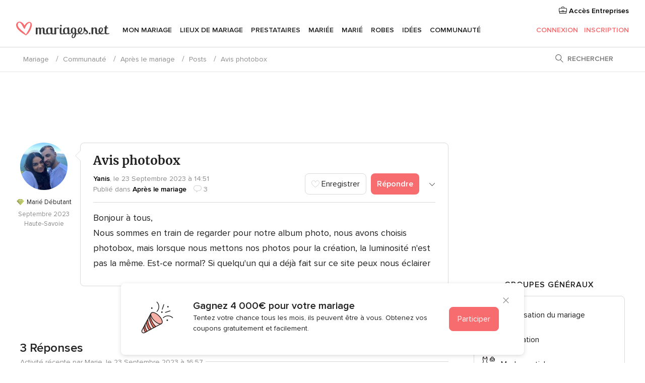

--- FILE ---
content_type: text/html; charset=UTF-8
request_url: https://communaute.mariages.net/com-BoxRelatedArticles.php?idCateg=8&ids=11270&idTema=670154
body_size: 483
content:
<div class="widget-container">
    <div id="comRelatedArticles">
        <div class="widget-title text-center">
            <p>Articles associés</p>
        </div>
                    <div class="pure-g widgetRelatedContent app-mirror-link pointer">
                <div class="pure-u-1-2 widgetRelatedContent__overflow">
                    <img   class="widgetRelatedContent__img" src="https://cdn0.mariages.net/articles/images/vendor/5/3/8/3/t10_4p0a4182_3_175383-169692544759745.jpg" alt="5 idées pour fêter la Saint-Valentin à la maison !"  border="0" />                </div>
                <div class="pure-u-1-2 flex-va-center">
                    <p class="m10">
                        <a class="color-black strong" href="https://www.mariages.net/articles/idees-de-cadeaux-originaux-pour-la-saint-valentin--c3055">
                            5 idées pour fêter la Saint-Valentin à la<span class="app-common-ellipsis">...</span>                        </a>
                    </p>
                </div>
            </div>
                    <div class="pure-g widgetRelatedContent app-mirror-link pointer">
                <div class="pure-u-1-2 widgetRelatedContent__overflow">
                    <img   class="widgetRelatedContent__img" src="https://cdn0.mariages.net/articles/images/3/4/2/9/img_89243/t10_sin-ttulo-1200-x-800-px-20.png" alt="30 cadeaux magiques à s’offrir en couple pour Noël 2025"  border="0" />                </div>
                <div class="pure-u-1-2 flex-va-center">
                    <p class="m10">
                        <a class="color-black strong" href="https://www.mariages.net/articles/cadeau-noel-couple--c10614">
                            30 cadeaux magiques à s’offrir en couple pour<span class="app-common-ellipsis">...</span>                        </a>
                    </p>
                </div>
            </div>
                    <div class="pure-g widgetRelatedContent app-mirror-link pointer">
                <div class="pure-u-1-2 widgetRelatedContent__overflow">
                    <img   class="widgetRelatedContent__img" src="https://cdn0.mariages.net/articles/images/8/0/9/9/img_49908/t10_calendrier-de-lavent-artisan-brownie-etsy.jpg" alt="Les 5 meilleurs calendriers de l&apos;Avent à offrir pour un cadeau original"  border="0" />                </div>
                <div class="pure-u-1-2 flex-va-center">
                    <p class="m10">
                        <a class="color-black strong" href="https://www.mariages.net/articles/calendriers-avent-originaux--c10634">
                            Les 5 meilleurs calendriers de l'Avent à<span class="app-common-ellipsis">...</span>                        </a>
                    </p>
                </div>
            </div>
            </div>
</div>


--- FILE ---
content_type: text/html; charset=utf-8
request_url: https://www.google.com/recaptcha/api2/anchor?ar=1&k=6LfaEqcUAAAAAIEGeAqlI36kypqW0fxsC4wq2nyZ&co=aHR0cHM6Ly9jb21tdW5hdXRlLm1hcmlhZ2VzLm5ldDo0NDM.&hl=en&v=PoyoqOPhxBO7pBk68S4YbpHZ&size=normal&anchor-ms=20000&execute-ms=30000&cb=frfviyhrqfoc
body_size: 49553
content:
<!DOCTYPE HTML><html dir="ltr" lang="en"><head><meta http-equiv="Content-Type" content="text/html; charset=UTF-8">
<meta http-equiv="X-UA-Compatible" content="IE=edge">
<title>reCAPTCHA</title>
<style type="text/css">
/* cyrillic-ext */
@font-face {
  font-family: 'Roboto';
  font-style: normal;
  font-weight: 400;
  font-stretch: 100%;
  src: url(//fonts.gstatic.com/s/roboto/v48/KFO7CnqEu92Fr1ME7kSn66aGLdTylUAMa3GUBHMdazTgWw.woff2) format('woff2');
  unicode-range: U+0460-052F, U+1C80-1C8A, U+20B4, U+2DE0-2DFF, U+A640-A69F, U+FE2E-FE2F;
}
/* cyrillic */
@font-face {
  font-family: 'Roboto';
  font-style: normal;
  font-weight: 400;
  font-stretch: 100%;
  src: url(//fonts.gstatic.com/s/roboto/v48/KFO7CnqEu92Fr1ME7kSn66aGLdTylUAMa3iUBHMdazTgWw.woff2) format('woff2');
  unicode-range: U+0301, U+0400-045F, U+0490-0491, U+04B0-04B1, U+2116;
}
/* greek-ext */
@font-face {
  font-family: 'Roboto';
  font-style: normal;
  font-weight: 400;
  font-stretch: 100%;
  src: url(//fonts.gstatic.com/s/roboto/v48/KFO7CnqEu92Fr1ME7kSn66aGLdTylUAMa3CUBHMdazTgWw.woff2) format('woff2');
  unicode-range: U+1F00-1FFF;
}
/* greek */
@font-face {
  font-family: 'Roboto';
  font-style: normal;
  font-weight: 400;
  font-stretch: 100%;
  src: url(//fonts.gstatic.com/s/roboto/v48/KFO7CnqEu92Fr1ME7kSn66aGLdTylUAMa3-UBHMdazTgWw.woff2) format('woff2');
  unicode-range: U+0370-0377, U+037A-037F, U+0384-038A, U+038C, U+038E-03A1, U+03A3-03FF;
}
/* math */
@font-face {
  font-family: 'Roboto';
  font-style: normal;
  font-weight: 400;
  font-stretch: 100%;
  src: url(//fonts.gstatic.com/s/roboto/v48/KFO7CnqEu92Fr1ME7kSn66aGLdTylUAMawCUBHMdazTgWw.woff2) format('woff2');
  unicode-range: U+0302-0303, U+0305, U+0307-0308, U+0310, U+0312, U+0315, U+031A, U+0326-0327, U+032C, U+032F-0330, U+0332-0333, U+0338, U+033A, U+0346, U+034D, U+0391-03A1, U+03A3-03A9, U+03B1-03C9, U+03D1, U+03D5-03D6, U+03F0-03F1, U+03F4-03F5, U+2016-2017, U+2034-2038, U+203C, U+2040, U+2043, U+2047, U+2050, U+2057, U+205F, U+2070-2071, U+2074-208E, U+2090-209C, U+20D0-20DC, U+20E1, U+20E5-20EF, U+2100-2112, U+2114-2115, U+2117-2121, U+2123-214F, U+2190, U+2192, U+2194-21AE, U+21B0-21E5, U+21F1-21F2, U+21F4-2211, U+2213-2214, U+2216-22FF, U+2308-230B, U+2310, U+2319, U+231C-2321, U+2336-237A, U+237C, U+2395, U+239B-23B7, U+23D0, U+23DC-23E1, U+2474-2475, U+25AF, U+25B3, U+25B7, U+25BD, U+25C1, U+25CA, U+25CC, U+25FB, U+266D-266F, U+27C0-27FF, U+2900-2AFF, U+2B0E-2B11, U+2B30-2B4C, U+2BFE, U+3030, U+FF5B, U+FF5D, U+1D400-1D7FF, U+1EE00-1EEFF;
}
/* symbols */
@font-face {
  font-family: 'Roboto';
  font-style: normal;
  font-weight: 400;
  font-stretch: 100%;
  src: url(//fonts.gstatic.com/s/roboto/v48/KFO7CnqEu92Fr1ME7kSn66aGLdTylUAMaxKUBHMdazTgWw.woff2) format('woff2');
  unicode-range: U+0001-000C, U+000E-001F, U+007F-009F, U+20DD-20E0, U+20E2-20E4, U+2150-218F, U+2190, U+2192, U+2194-2199, U+21AF, U+21E6-21F0, U+21F3, U+2218-2219, U+2299, U+22C4-22C6, U+2300-243F, U+2440-244A, U+2460-24FF, U+25A0-27BF, U+2800-28FF, U+2921-2922, U+2981, U+29BF, U+29EB, U+2B00-2BFF, U+4DC0-4DFF, U+FFF9-FFFB, U+10140-1018E, U+10190-1019C, U+101A0, U+101D0-101FD, U+102E0-102FB, U+10E60-10E7E, U+1D2C0-1D2D3, U+1D2E0-1D37F, U+1F000-1F0FF, U+1F100-1F1AD, U+1F1E6-1F1FF, U+1F30D-1F30F, U+1F315, U+1F31C, U+1F31E, U+1F320-1F32C, U+1F336, U+1F378, U+1F37D, U+1F382, U+1F393-1F39F, U+1F3A7-1F3A8, U+1F3AC-1F3AF, U+1F3C2, U+1F3C4-1F3C6, U+1F3CA-1F3CE, U+1F3D4-1F3E0, U+1F3ED, U+1F3F1-1F3F3, U+1F3F5-1F3F7, U+1F408, U+1F415, U+1F41F, U+1F426, U+1F43F, U+1F441-1F442, U+1F444, U+1F446-1F449, U+1F44C-1F44E, U+1F453, U+1F46A, U+1F47D, U+1F4A3, U+1F4B0, U+1F4B3, U+1F4B9, U+1F4BB, U+1F4BF, U+1F4C8-1F4CB, U+1F4D6, U+1F4DA, U+1F4DF, U+1F4E3-1F4E6, U+1F4EA-1F4ED, U+1F4F7, U+1F4F9-1F4FB, U+1F4FD-1F4FE, U+1F503, U+1F507-1F50B, U+1F50D, U+1F512-1F513, U+1F53E-1F54A, U+1F54F-1F5FA, U+1F610, U+1F650-1F67F, U+1F687, U+1F68D, U+1F691, U+1F694, U+1F698, U+1F6AD, U+1F6B2, U+1F6B9-1F6BA, U+1F6BC, U+1F6C6-1F6CF, U+1F6D3-1F6D7, U+1F6E0-1F6EA, U+1F6F0-1F6F3, U+1F6F7-1F6FC, U+1F700-1F7FF, U+1F800-1F80B, U+1F810-1F847, U+1F850-1F859, U+1F860-1F887, U+1F890-1F8AD, U+1F8B0-1F8BB, U+1F8C0-1F8C1, U+1F900-1F90B, U+1F93B, U+1F946, U+1F984, U+1F996, U+1F9E9, U+1FA00-1FA6F, U+1FA70-1FA7C, U+1FA80-1FA89, U+1FA8F-1FAC6, U+1FACE-1FADC, U+1FADF-1FAE9, U+1FAF0-1FAF8, U+1FB00-1FBFF;
}
/* vietnamese */
@font-face {
  font-family: 'Roboto';
  font-style: normal;
  font-weight: 400;
  font-stretch: 100%;
  src: url(//fonts.gstatic.com/s/roboto/v48/KFO7CnqEu92Fr1ME7kSn66aGLdTylUAMa3OUBHMdazTgWw.woff2) format('woff2');
  unicode-range: U+0102-0103, U+0110-0111, U+0128-0129, U+0168-0169, U+01A0-01A1, U+01AF-01B0, U+0300-0301, U+0303-0304, U+0308-0309, U+0323, U+0329, U+1EA0-1EF9, U+20AB;
}
/* latin-ext */
@font-face {
  font-family: 'Roboto';
  font-style: normal;
  font-weight: 400;
  font-stretch: 100%;
  src: url(//fonts.gstatic.com/s/roboto/v48/KFO7CnqEu92Fr1ME7kSn66aGLdTylUAMa3KUBHMdazTgWw.woff2) format('woff2');
  unicode-range: U+0100-02BA, U+02BD-02C5, U+02C7-02CC, U+02CE-02D7, U+02DD-02FF, U+0304, U+0308, U+0329, U+1D00-1DBF, U+1E00-1E9F, U+1EF2-1EFF, U+2020, U+20A0-20AB, U+20AD-20C0, U+2113, U+2C60-2C7F, U+A720-A7FF;
}
/* latin */
@font-face {
  font-family: 'Roboto';
  font-style: normal;
  font-weight: 400;
  font-stretch: 100%;
  src: url(//fonts.gstatic.com/s/roboto/v48/KFO7CnqEu92Fr1ME7kSn66aGLdTylUAMa3yUBHMdazQ.woff2) format('woff2');
  unicode-range: U+0000-00FF, U+0131, U+0152-0153, U+02BB-02BC, U+02C6, U+02DA, U+02DC, U+0304, U+0308, U+0329, U+2000-206F, U+20AC, U+2122, U+2191, U+2193, U+2212, U+2215, U+FEFF, U+FFFD;
}
/* cyrillic-ext */
@font-face {
  font-family: 'Roboto';
  font-style: normal;
  font-weight: 500;
  font-stretch: 100%;
  src: url(//fonts.gstatic.com/s/roboto/v48/KFO7CnqEu92Fr1ME7kSn66aGLdTylUAMa3GUBHMdazTgWw.woff2) format('woff2');
  unicode-range: U+0460-052F, U+1C80-1C8A, U+20B4, U+2DE0-2DFF, U+A640-A69F, U+FE2E-FE2F;
}
/* cyrillic */
@font-face {
  font-family: 'Roboto';
  font-style: normal;
  font-weight: 500;
  font-stretch: 100%;
  src: url(//fonts.gstatic.com/s/roboto/v48/KFO7CnqEu92Fr1ME7kSn66aGLdTylUAMa3iUBHMdazTgWw.woff2) format('woff2');
  unicode-range: U+0301, U+0400-045F, U+0490-0491, U+04B0-04B1, U+2116;
}
/* greek-ext */
@font-face {
  font-family: 'Roboto';
  font-style: normal;
  font-weight: 500;
  font-stretch: 100%;
  src: url(//fonts.gstatic.com/s/roboto/v48/KFO7CnqEu92Fr1ME7kSn66aGLdTylUAMa3CUBHMdazTgWw.woff2) format('woff2');
  unicode-range: U+1F00-1FFF;
}
/* greek */
@font-face {
  font-family: 'Roboto';
  font-style: normal;
  font-weight: 500;
  font-stretch: 100%;
  src: url(//fonts.gstatic.com/s/roboto/v48/KFO7CnqEu92Fr1ME7kSn66aGLdTylUAMa3-UBHMdazTgWw.woff2) format('woff2');
  unicode-range: U+0370-0377, U+037A-037F, U+0384-038A, U+038C, U+038E-03A1, U+03A3-03FF;
}
/* math */
@font-face {
  font-family: 'Roboto';
  font-style: normal;
  font-weight: 500;
  font-stretch: 100%;
  src: url(//fonts.gstatic.com/s/roboto/v48/KFO7CnqEu92Fr1ME7kSn66aGLdTylUAMawCUBHMdazTgWw.woff2) format('woff2');
  unicode-range: U+0302-0303, U+0305, U+0307-0308, U+0310, U+0312, U+0315, U+031A, U+0326-0327, U+032C, U+032F-0330, U+0332-0333, U+0338, U+033A, U+0346, U+034D, U+0391-03A1, U+03A3-03A9, U+03B1-03C9, U+03D1, U+03D5-03D6, U+03F0-03F1, U+03F4-03F5, U+2016-2017, U+2034-2038, U+203C, U+2040, U+2043, U+2047, U+2050, U+2057, U+205F, U+2070-2071, U+2074-208E, U+2090-209C, U+20D0-20DC, U+20E1, U+20E5-20EF, U+2100-2112, U+2114-2115, U+2117-2121, U+2123-214F, U+2190, U+2192, U+2194-21AE, U+21B0-21E5, U+21F1-21F2, U+21F4-2211, U+2213-2214, U+2216-22FF, U+2308-230B, U+2310, U+2319, U+231C-2321, U+2336-237A, U+237C, U+2395, U+239B-23B7, U+23D0, U+23DC-23E1, U+2474-2475, U+25AF, U+25B3, U+25B7, U+25BD, U+25C1, U+25CA, U+25CC, U+25FB, U+266D-266F, U+27C0-27FF, U+2900-2AFF, U+2B0E-2B11, U+2B30-2B4C, U+2BFE, U+3030, U+FF5B, U+FF5D, U+1D400-1D7FF, U+1EE00-1EEFF;
}
/* symbols */
@font-face {
  font-family: 'Roboto';
  font-style: normal;
  font-weight: 500;
  font-stretch: 100%;
  src: url(//fonts.gstatic.com/s/roboto/v48/KFO7CnqEu92Fr1ME7kSn66aGLdTylUAMaxKUBHMdazTgWw.woff2) format('woff2');
  unicode-range: U+0001-000C, U+000E-001F, U+007F-009F, U+20DD-20E0, U+20E2-20E4, U+2150-218F, U+2190, U+2192, U+2194-2199, U+21AF, U+21E6-21F0, U+21F3, U+2218-2219, U+2299, U+22C4-22C6, U+2300-243F, U+2440-244A, U+2460-24FF, U+25A0-27BF, U+2800-28FF, U+2921-2922, U+2981, U+29BF, U+29EB, U+2B00-2BFF, U+4DC0-4DFF, U+FFF9-FFFB, U+10140-1018E, U+10190-1019C, U+101A0, U+101D0-101FD, U+102E0-102FB, U+10E60-10E7E, U+1D2C0-1D2D3, U+1D2E0-1D37F, U+1F000-1F0FF, U+1F100-1F1AD, U+1F1E6-1F1FF, U+1F30D-1F30F, U+1F315, U+1F31C, U+1F31E, U+1F320-1F32C, U+1F336, U+1F378, U+1F37D, U+1F382, U+1F393-1F39F, U+1F3A7-1F3A8, U+1F3AC-1F3AF, U+1F3C2, U+1F3C4-1F3C6, U+1F3CA-1F3CE, U+1F3D4-1F3E0, U+1F3ED, U+1F3F1-1F3F3, U+1F3F5-1F3F7, U+1F408, U+1F415, U+1F41F, U+1F426, U+1F43F, U+1F441-1F442, U+1F444, U+1F446-1F449, U+1F44C-1F44E, U+1F453, U+1F46A, U+1F47D, U+1F4A3, U+1F4B0, U+1F4B3, U+1F4B9, U+1F4BB, U+1F4BF, U+1F4C8-1F4CB, U+1F4D6, U+1F4DA, U+1F4DF, U+1F4E3-1F4E6, U+1F4EA-1F4ED, U+1F4F7, U+1F4F9-1F4FB, U+1F4FD-1F4FE, U+1F503, U+1F507-1F50B, U+1F50D, U+1F512-1F513, U+1F53E-1F54A, U+1F54F-1F5FA, U+1F610, U+1F650-1F67F, U+1F687, U+1F68D, U+1F691, U+1F694, U+1F698, U+1F6AD, U+1F6B2, U+1F6B9-1F6BA, U+1F6BC, U+1F6C6-1F6CF, U+1F6D3-1F6D7, U+1F6E0-1F6EA, U+1F6F0-1F6F3, U+1F6F7-1F6FC, U+1F700-1F7FF, U+1F800-1F80B, U+1F810-1F847, U+1F850-1F859, U+1F860-1F887, U+1F890-1F8AD, U+1F8B0-1F8BB, U+1F8C0-1F8C1, U+1F900-1F90B, U+1F93B, U+1F946, U+1F984, U+1F996, U+1F9E9, U+1FA00-1FA6F, U+1FA70-1FA7C, U+1FA80-1FA89, U+1FA8F-1FAC6, U+1FACE-1FADC, U+1FADF-1FAE9, U+1FAF0-1FAF8, U+1FB00-1FBFF;
}
/* vietnamese */
@font-face {
  font-family: 'Roboto';
  font-style: normal;
  font-weight: 500;
  font-stretch: 100%;
  src: url(//fonts.gstatic.com/s/roboto/v48/KFO7CnqEu92Fr1ME7kSn66aGLdTylUAMa3OUBHMdazTgWw.woff2) format('woff2');
  unicode-range: U+0102-0103, U+0110-0111, U+0128-0129, U+0168-0169, U+01A0-01A1, U+01AF-01B0, U+0300-0301, U+0303-0304, U+0308-0309, U+0323, U+0329, U+1EA0-1EF9, U+20AB;
}
/* latin-ext */
@font-face {
  font-family: 'Roboto';
  font-style: normal;
  font-weight: 500;
  font-stretch: 100%;
  src: url(//fonts.gstatic.com/s/roboto/v48/KFO7CnqEu92Fr1ME7kSn66aGLdTylUAMa3KUBHMdazTgWw.woff2) format('woff2');
  unicode-range: U+0100-02BA, U+02BD-02C5, U+02C7-02CC, U+02CE-02D7, U+02DD-02FF, U+0304, U+0308, U+0329, U+1D00-1DBF, U+1E00-1E9F, U+1EF2-1EFF, U+2020, U+20A0-20AB, U+20AD-20C0, U+2113, U+2C60-2C7F, U+A720-A7FF;
}
/* latin */
@font-face {
  font-family: 'Roboto';
  font-style: normal;
  font-weight: 500;
  font-stretch: 100%;
  src: url(//fonts.gstatic.com/s/roboto/v48/KFO7CnqEu92Fr1ME7kSn66aGLdTylUAMa3yUBHMdazQ.woff2) format('woff2');
  unicode-range: U+0000-00FF, U+0131, U+0152-0153, U+02BB-02BC, U+02C6, U+02DA, U+02DC, U+0304, U+0308, U+0329, U+2000-206F, U+20AC, U+2122, U+2191, U+2193, U+2212, U+2215, U+FEFF, U+FFFD;
}
/* cyrillic-ext */
@font-face {
  font-family: 'Roboto';
  font-style: normal;
  font-weight: 900;
  font-stretch: 100%;
  src: url(//fonts.gstatic.com/s/roboto/v48/KFO7CnqEu92Fr1ME7kSn66aGLdTylUAMa3GUBHMdazTgWw.woff2) format('woff2');
  unicode-range: U+0460-052F, U+1C80-1C8A, U+20B4, U+2DE0-2DFF, U+A640-A69F, U+FE2E-FE2F;
}
/* cyrillic */
@font-face {
  font-family: 'Roboto';
  font-style: normal;
  font-weight: 900;
  font-stretch: 100%;
  src: url(//fonts.gstatic.com/s/roboto/v48/KFO7CnqEu92Fr1ME7kSn66aGLdTylUAMa3iUBHMdazTgWw.woff2) format('woff2');
  unicode-range: U+0301, U+0400-045F, U+0490-0491, U+04B0-04B1, U+2116;
}
/* greek-ext */
@font-face {
  font-family: 'Roboto';
  font-style: normal;
  font-weight: 900;
  font-stretch: 100%;
  src: url(//fonts.gstatic.com/s/roboto/v48/KFO7CnqEu92Fr1ME7kSn66aGLdTylUAMa3CUBHMdazTgWw.woff2) format('woff2');
  unicode-range: U+1F00-1FFF;
}
/* greek */
@font-face {
  font-family: 'Roboto';
  font-style: normal;
  font-weight: 900;
  font-stretch: 100%;
  src: url(//fonts.gstatic.com/s/roboto/v48/KFO7CnqEu92Fr1ME7kSn66aGLdTylUAMa3-UBHMdazTgWw.woff2) format('woff2');
  unicode-range: U+0370-0377, U+037A-037F, U+0384-038A, U+038C, U+038E-03A1, U+03A3-03FF;
}
/* math */
@font-face {
  font-family: 'Roboto';
  font-style: normal;
  font-weight: 900;
  font-stretch: 100%;
  src: url(//fonts.gstatic.com/s/roboto/v48/KFO7CnqEu92Fr1ME7kSn66aGLdTylUAMawCUBHMdazTgWw.woff2) format('woff2');
  unicode-range: U+0302-0303, U+0305, U+0307-0308, U+0310, U+0312, U+0315, U+031A, U+0326-0327, U+032C, U+032F-0330, U+0332-0333, U+0338, U+033A, U+0346, U+034D, U+0391-03A1, U+03A3-03A9, U+03B1-03C9, U+03D1, U+03D5-03D6, U+03F0-03F1, U+03F4-03F5, U+2016-2017, U+2034-2038, U+203C, U+2040, U+2043, U+2047, U+2050, U+2057, U+205F, U+2070-2071, U+2074-208E, U+2090-209C, U+20D0-20DC, U+20E1, U+20E5-20EF, U+2100-2112, U+2114-2115, U+2117-2121, U+2123-214F, U+2190, U+2192, U+2194-21AE, U+21B0-21E5, U+21F1-21F2, U+21F4-2211, U+2213-2214, U+2216-22FF, U+2308-230B, U+2310, U+2319, U+231C-2321, U+2336-237A, U+237C, U+2395, U+239B-23B7, U+23D0, U+23DC-23E1, U+2474-2475, U+25AF, U+25B3, U+25B7, U+25BD, U+25C1, U+25CA, U+25CC, U+25FB, U+266D-266F, U+27C0-27FF, U+2900-2AFF, U+2B0E-2B11, U+2B30-2B4C, U+2BFE, U+3030, U+FF5B, U+FF5D, U+1D400-1D7FF, U+1EE00-1EEFF;
}
/* symbols */
@font-face {
  font-family: 'Roboto';
  font-style: normal;
  font-weight: 900;
  font-stretch: 100%;
  src: url(//fonts.gstatic.com/s/roboto/v48/KFO7CnqEu92Fr1ME7kSn66aGLdTylUAMaxKUBHMdazTgWw.woff2) format('woff2');
  unicode-range: U+0001-000C, U+000E-001F, U+007F-009F, U+20DD-20E0, U+20E2-20E4, U+2150-218F, U+2190, U+2192, U+2194-2199, U+21AF, U+21E6-21F0, U+21F3, U+2218-2219, U+2299, U+22C4-22C6, U+2300-243F, U+2440-244A, U+2460-24FF, U+25A0-27BF, U+2800-28FF, U+2921-2922, U+2981, U+29BF, U+29EB, U+2B00-2BFF, U+4DC0-4DFF, U+FFF9-FFFB, U+10140-1018E, U+10190-1019C, U+101A0, U+101D0-101FD, U+102E0-102FB, U+10E60-10E7E, U+1D2C0-1D2D3, U+1D2E0-1D37F, U+1F000-1F0FF, U+1F100-1F1AD, U+1F1E6-1F1FF, U+1F30D-1F30F, U+1F315, U+1F31C, U+1F31E, U+1F320-1F32C, U+1F336, U+1F378, U+1F37D, U+1F382, U+1F393-1F39F, U+1F3A7-1F3A8, U+1F3AC-1F3AF, U+1F3C2, U+1F3C4-1F3C6, U+1F3CA-1F3CE, U+1F3D4-1F3E0, U+1F3ED, U+1F3F1-1F3F3, U+1F3F5-1F3F7, U+1F408, U+1F415, U+1F41F, U+1F426, U+1F43F, U+1F441-1F442, U+1F444, U+1F446-1F449, U+1F44C-1F44E, U+1F453, U+1F46A, U+1F47D, U+1F4A3, U+1F4B0, U+1F4B3, U+1F4B9, U+1F4BB, U+1F4BF, U+1F4C8-1F4CB, U+1F4D6, U+1F4DA, U+1F4DF, U+1F4E3-1F4E6, U+1F4EA-1F4ED, U+1F4F7, U+1F4F9-1F4FB, U+1F4FD-1F4FE, U+1F503, U+1F507-1F50B, U+1F50D, U+1F512-1F513, U+1F53E-1F54A, U+1F54F-1F5FA, U+1F610, U+1F650-1F67F, U+1F687, U+1F68D, U+1F691, U+1F694, U+1F698, U+1F6AD, U+1F6B2, U+1F6B9-1F6BA, U+1F6BC, U+1F6C6-1F6CF, U+1F6D3-1F6D7, U+1F6E0-1F6EA, U+1F6F0-1F6F3, U+1F6F7-1F6FC, U+1F700-1F7FF, U+1F800-1F80B, U+1F810-1F847, U+1F850-1F859, U+1F860-1F887, U+1F890-1F8AD, U+1F8B0-1F8BB, U+1F8C0-1F8C1, U+1F900-1F90B, U+1F93B, U+1F946, U+1F984, U+1F996, U+1F9E9, U+1FA00-1FA6F, U+1FA70-1FA7C, U+1FA80-1FA89, U+1FA8F-1FAC6, U+1FACE-1FADC, U+1FADF-1FAE9, U+1FAF0-1FAF8, U+1FB00-1FBFF;
}
/* vietnamese */
@font-face {
  font-family: 'Roboto';
  font-style: normal;
  font-weight: 900;
  font-stretch: 100%;
  src: url(//fonts.gstatic.com/s/roboto/v48/KFO7CnqEu92Fr1ME7kSn66aGLdTylUAMa3OUBHMdazTgWw.woff2) format('woff2');
  unicode-range: U+0102-0103, U+0110-0111, U+0128-0129, U+0168-0169, U+01A0-01A1, U+01AF-01B0, U+0300-0301, U+0303-0304, U+0308-0309, U+0323, U+0329, U+1EA0-1EF9, U+20AB;
}
/* latin-ext */
@font-face {
  font-family: 'Roboto';
  font-style: normal;
  font-weight: 900;
  font-stretch: 100%;
  src: url(//fonts.gstatic.com/s/roboto/v48/KFO7CnqEu92Fr1ME7kSn66aGLdTylUAMa3KUBHMdazTgWw.woff2) format('woff2');
  unicode-range: U+0100-02BA, U+02BD-02C5, U+02C7-02CC, U+02CE-02D7, U+02DD-02FF, U+0304, U+0308, U+0329, U+1D00-1DBF, U+1E00-1E9F, U+1EF2-1EFF, U+2020, U+20A0-20AB, U+20AD-20C0, U+2113, U+2C60-2C7F, U+A720-A7FF;
}
/* latin */
@font-face {
  font-family: 'Roboto';
  font-style: normal;
  font-weight: 900;
  font-stretch: 100%;
  src: url(//fonts.gstatic.com/s/roboto/v48/KFO7CnqEu92Fr1ME7kSn66aGLdTylUAMa3yUBHMdazQ.woff2) format('woff2');
  unicode-range: U+0000-00FF, U+0131, U+0152-0153, U+02BB-02BC, U+02C6, U+02DA, U+02DC, U+0304, U+0308, U+0329, U+2000-206F, U+20AC, U+2122, U+2191, U+2193, U+2212, U+2215, U+FEFF, U+FFFD;
}

</style>
<link rel="stylesheet" type="text/css" href="https://www.gstatic.com/recaptcha/releases/PoyoqOPhxBO7pBk68S4YbpHZ/styles__ltr.css">
<script nonce="DMv5jPVfO4EBclqoEpvjNg" type="text/javascript">window['__recaptcha_api'] = 'https://www.google.com/recaptcha/api2/';</script>
<script type="text/javascript" src="https://www.gstatic.com/recaptcha/releases/PoyoqOPhxBO7pBk68S4YbpHZ/recaptcha__en.js" nonce="DMv5jPVfO4EBclqoEpvjNg">
      
    </script></head>
<body><div id="rc-anchor-alert" class="rc-anchor-alert"></div>
<input type="hidden" id="recaptcha-token" value="[base64]">
<script type="text/javascript" nonce="DMv5jPVfO4EBclqoEpvjNg">
      recaptcha.anchor.Main.init("[\x22ainput\x22,[\x22bgdata\x22,\x22\x22,\[base64]/[base64]/[base64]/[base64]/[base64]/UltsKytdPUU6KEU8MjA0OD9SW2wrK109RT4+NnwxOTI6KChFJjY0NTEyKT09NTUyOTYmJk0rMTxjLmxlbmd0aCYmKGMuY2hhckNvZGVBdChNKzEpJjY0NTEyKT09NTYzMjA/[base64]/[base64]/[base64]/[base64]/[base64]/[base64]/[base64]\x22,\[base64]\x22,\x22wq3Cg8KHH29cehnCtsKlwrZTw4nCnsOYdMOrRsK0w4TCthBZO2LDhzgawoYLw4LDnsOQcipxwpfCnVdhw4DCr8O+H8OMWcKbVDlzw67Dgw/CqUfCskZKR8K6w5B8ZyEZwp9MbhTCsBMaS8K1wrLCvydTw5PCkB3Cr8OZwrjDozfDo8KnDcKLw6vCsyLDtsOKwpzCmmjCoS9iwpAhwpctPkvCs8ODw6PDpMOjbcOMACHCmsOGeTQOw5oeThXDux/CkWo5DMOqUVrDslLCsMKgwo3ClsKpZ3Yzwr/DscK8wowkw5otw7nDlQbCpsKsw7dNw5Vtw59qwoZ+GcKlCUTDicOGwrLDtsO+OsKdw7DDnkUSfMOFWW/Dr3VMR8KJAMOnw6ZUfEhLwoc8wpTCj8Oqf1XDrMKSFsOGHMOIw5DCgzJ/fcKfwqpiLknCtDfCgQrDrcKVwr1UGm7Cs8KgwqzDvhFPYsOSw4zDgMKFSFbDocORwr4IMHF1w4UGw7HDicOjM8OWw5zCpMKTw4MWw5R/wqUAw7vDh8K3RcOafETCm8KXVFQtDmDCoChOfTnCpMKxSMOpwqwBw6trw5xQw6fCtcKdwphew6/[base64]/[base64]/DqMO+ScO+woQ9AsKnPWDCksOqw4PChVnCgShVw5LCicOOw78vYU1mCMKAPRnCmR/ChFU/wqnDk8Onw6rDlxjDtw1fOBVrVsKRwrsBNMOfw61XwqZNOcKLwpHDlsO/w54Pw5HCkSNlFhvCmMOMw5xRaMKhw6TDlMKAw7LChho9wrZ4Sg8fXHo0w5Bqwpliw75GNsKSAcO4w6zDkFZZKcODw5XDi8O3Mk9Jw43CsVDDskXDvg/Cp8KfcyJdNcOpYMOzw4h4w6zCmXjCscOZwq3CucO5w6gjQkJFd8Ojdg3Ct8OOBx0NwqAzwr7DrcO0w5HCnMOTwrPCkQ11w5fCrMKzwqpUwpXDkwVJwrvDvMO0w5dkwoomOcKhK8KZw4TDoHhWezV3worDlMKQwqLCsRfDqU/DkTfCnkPCqS7DnFlbwrAmYz/ClsKYw5nCkMKOwrNaMwvCjMKiw5PDs29AJ8KRw7DChxJ1wpFVP3UCwo4+FnPCmnY1w60DM2RLwrXCrWwbwo5pOMKdUDLDglPCkcOjw4/[base64]/[base64]/EMO0D3MJwpsKwr/CgMOiIcKGJGx+PcOABDPDkEPDsVHDnsKuc8KGw6IvOsOdw6zCoVwtw6vCqMOmYMKRwp7Co1TDqnVxwpsKw5IXwrxjwpo+w7FcWcKccMKvw4PDp8OfBMKjES/[base64]/Co8OoSQ0BUcOZYEhqGx3DqMOdwp3Dvl/[base64]/w4Qlw6TClxTDrcORwrMqXWBLwqpnw4hZw43DhxDCvcOQw6U5w6cNw6/CimdGODfDvgjDqDdgHydDWsKOwrw0SMO+wr/Di8K7T8OTwo3CsMOeMDx+GgbDq8O9w5YQaTrDl24aGQggNcO7CiHCrcKsw5UQWxxGbBbDk8KSD8KHP8KKwp7DkMO1B0nDmEzDqhshwrHDvMOdeGHCvCYZRXfDnSs2w7YlCcK4NTnDtT3DhMK7fF8fLnTClV8Ow75PVAZzwp9hwpFldUjDm8KmwrvCuSd/c8KjNMOmFMO/[base64]/CrF5BVWTCsDYSw6RLw7nCrTPDgMK3w5fDoj0jFMKPw4nDqcK1AMOmwpcow5TDr8OvwqrDi8OZw7fDq8OBLB02Rjldw7puK8K7IcKoRwZ+fyIWw7bDlcOPwp9XwqDDsj0rwrQHwq/CmCDCiRFOwqTDqyXDmcKqehZ/[base64]/[base64]/w4zCocOlwrMeW8OrS8KKd8KkVMKHwqIYKsO8LQRSw7TDigsVw6VAw6TDiT7Ck8OUUcO6JT/CrsKrworDlgV6w6ogODwHw5UUcsKjJMOMw7JpJFAlwr5WMVrCokk/ZMOXSwhtW8KXw7fChAJlbMOyVMKqQMOKJCXDpG/[base64]/CssKswplKT8KQw6tpIytZUgbDj8KtwopYwq45HMKOw6pfK1tfKCHDngohwrTCrcOCw7jCp2UCwqJlREvCkcKrFgRtwpPCg8OdXyZkbXrDn8OHwoMjw7vDmcKqDHgrwplicMOdT8KcYljDsCY/w7BSw47Di8KVFcOiDjU8w7nDs2dDw5nDgMOEwo/DpEULZyvCqMKLw4Z8IHpGIcKjPy1Iw6pVwqwpBFPDjsK5JcOWwr5vw4VDwqUxw496w48hw5PCvH/CqkkYOsOfAxsWZ8OpBMO7Sy3DlTQpDH5aHSZvEsK8wrVOw4ogwr3Cg8KifcKLJcKvw7TCqcOEL1HDisKCwrjDqDonw51zw7nDpcOjEMKEX8OyCSRcwox/U8OsMHAewrPDqznDq1l/wrJzFjjDssK7NGVHKEfDnMOUwrcOKsOMw7/CqsORw4/[base64]/wow6PsKFw73CosOWC8Kbwo3DlTLCvxHCmg3DuMKzLDsnw7srRnoGwrXDv3EXQS7CtcK+OsKqFU/DmMOaacO/eMOgSFfDnmTCpMK5QW8obMOyTMKbw6bDj17CpW0swrXDjMOBWMOew5bDhXPDlMOSw6nDjMKtOMK0wo3Dghptw4xJKMKVw6XDrFVAZXvDqS9tw4vDncKDXsO4wo/CgcKuOcOnw7JXacKydcOhNMOoNko2w4pUw7VjwqJqwrXDoHl0wqhHZXDCpHFgwpvDoMKUSjIbTyJuVS/DosOGwp/DhA13w68GMRotHWdPwooNUhgKL1wXKFHCijxtw4rDrjDCi8Kew7/ChiFJDlY+wqXDpmbCrsOewrVww5pcwqbDiMKkwqwxUDvCmMK6w5IIwppswoHCksKZw5/DnEpKcTYuw7JCDXM/RnDCv8K8wrJQZWNUcWt+wqfCjmzCrWbCnBrCuCLDt8KrfWk7w4vDqx1cw7TClMObL2/DhcOIVsKUwoRvWMKQw7ZXEDDDtGjDjmDDi1oGwrB+w6M9esKDw7sdwr5/Lwd2w4XCtDvDrFQ3wqZJYDbCvcK3UywbwpksUcKQYsObwpzDq8K9elgmwrlEwqAqK8Omw4o/BMK+w4QVQMOQwoxbScKYwph0J8KyVMKEOsKnKMOpTsOtJ3PCg8K8w71Aw6HDsD/DkznCm8Kgwq8meFk3CFfCgcOpwr3DlwLCq8KPY8KaPR0CRMKfwoJdHMOyw4kGQcOWwqZ8TcOSEsOIwpVWHcOGWsOawpvCoCppwowISkLDokPCjsKFwoDDjWkODTfDoMK8wr0jw4vDiMOIw5TDqz3CkCMxXmkuGMOcwoZve8KFw7/DlsKGQsKDGcK7wrAJwoTDl1LDsMKfK35gBlXCr8KTKMKbwrHDl8K/MC7ClhrDuWd3w63CjsOqw6QiwpXCqFXDjVLDnhVHa3Y+IsKPdsO9RsOvw7c8wqkFbCzDknUqw4NIEB/DjsK6wp9iYMKaw5REPFwVwq9JwolpR8OsPEvDtnc1L8OPWxNKN8O7wrpPw5PDisO/fRbDtzrChxzCscOvFz/CpMORwrjDtkXCucO8wobDhy5Jw7rCqsOTEz5owpwcw6QxAz7DmnJxJsOGw6Nsw4zDn1FKw5B5dcOxE8KgwrjChcOCwpzCn3p/w7Bdwq/CpsOMwrDDi17DnMO9T8KDwpjChD1kKWMbDC7DksK6w5pywoRyw7JmIsOYf8Kbw5PDmFbDiQIPwq9eMzDCusK5wrdbK0woH8OWwqY8T8KDVUxtw7gUwpx/Hn/CocOMw4PDqsOnNwIGw5vDjsKYwrfDkAzDkXLDonHCpMOuw5Faw6UYw4LDjhfDhBwpwrBtShHDjcKmZx/[base64]/ClRxKwoUtfcOzwpV4wrF9w7XCr8OnFHbDkgjCgSwLwr8RPsKSwozDhMKRIMOWw6nCgcODw6lxH3bDrMKwwo7Dq8OVfW3Cu0VvwonDsR4Tw5TCi3rCu1dDI0l8XcOLIVliakvDrXnCt8Kiwq7CjMOQDEzCkVfCtDgUagfChMO/w5xdw6p/wr5Bwq96M0LCun3DnMO4c8OXKsKjYC0/wp7CoXEqw4XCgVzCm8OoQsOIYjfCjsOwwpbDssKAw4wDw63Cv8OVwqLClHg8woZIBynDvsKLw5PDrMKudVdbHCk2wp8fTMK1wr1DJ8KLwpTDrMOFwr3DhsKdw5BHw7bCpsKkw6drwq5owo/CiFMhV8K7axVkwr/Dg8O+wrBAw51Yw7vDuCYMScO+HcOUahsCBn9sL1I8XADCsBrDuFbCusKJwroKwpTDlcOxAXMTaz5WwplqEcObwobDgsOBwpV1V8Khw7AiWMOLwpUBcMKgN2vChsKycD/CscOzN084DMO4w7R3KV1oNiLCoMOpR30ZLD/ChlA1w5zCszcIwoXCvTDDuXp2w5vChMOaUjvCkcK3SsObw4EvO8OCwp8lw7hvwozDm8OBwppxOwHDhMOxUSgtwonCqTlTNcOSMyjDgVU7M2fDksK4Rl/CgsOqw4Zqwo/CrsK0KcOtWzDDncOPO0R9JAEEX8OMHycHw5QjB8O9w5bCsn1lAWLCjwfCiFAiRcKrwql+UGYxZTvCpcK5wqMQB8KgV8OWYRZkw7ZMwqLCijHCu8OHw6zDl8KCw7vCnB03wo/[base64]/EcKmwolYwpF5wqRiRcKKwrvCusOrwqMSP8KEQsO9bgzDocKswoPDg8KcwrTCom1ICcKzwqHCrXg5w5TCv8O+A8O/w67CncOOTC9pw73CpwYkw73CoMKzI3cwFcOfVSbDpcO4wrPDkEVwMMKSS1bDp8KmfyEXWcO0RVBOw7DChVoMw4VHLi7Dk8KWworCoMOFwrnDv8K+ecO1w4zDq8KicsOhwqLDtMKMwqjCsgQwNcKbwobDo8OIwpo6FSRaS8OvwpPCiRxpw5Iiw5vDlHgkw7/DkWzCsMKdw5XDqcONwqfCkcOaXcOOBsKnRcOiwqJTwplMw6Ypwq7Cn8Onw6s9fcKrQGjCpR3CnAHDl8KswpjCpXHCk8Kvdy5ddDrCjhzDjMO2WsKjQH7Cs8KtBWoJbcOeb3vDtMKJPsKfw4FPZn4/w4XDocKzwpvDtgMIwqjDg8K5DMK9CcOKXTvDuEotfgDDnWfCiCHDhzE6wohzM8Onw4VFS8OgS8K4GcO+wqASAwLDucKbw5ZRO8OYwqJdwpDCuUtOw5rDrQQYfn4FAAPCl8K/w7h9wr7DrsOlw7xjwpnDmkQ0w58RTMKjQ8Ova8KBwovCncKGEwPDkmw/wqcaw7s4wpkEw4dzOcOjw7DClDYCKsOpIUzDk8KSDX3Dmxh/dVLCrR3DvVrCrcKHwoZjwroKIwjDrB4Qwo/CqMKjw4xdTcKfehvDmDjDhsO+w5xCYcOPw6d2V8OtwqzCpcKhw63Dp8Osw5lSw5B1ZMORwooEwrLCjjxlGMOWw7LCtjN2wqzCp8KBFhUbw5l7wr/DocKnwpQXJ8KmwrQZwoHDisORDMOCBsOxw5IbJRTCpMOQw7dbIgnDrzfCqTsywp/Cs24YwpXCmMOLE8KjFW0lwrfCvMKrD0LCvMKoD1bCkFDCqijDuH8ZesOIX8K9e8Oew4VLw48UwprDr8KewrbDuxLCpsO2woA7w7zDqn/DtXlhO0wiMH7CucKkwoUfA8Oaw5tkwogGw58gacOgw4fCpMOFVjx7D8OGwrdPw7LCiDdyFcOrXELChMO4LsKMfMOZw5JXw4lNXsODIsK5DMKUw5LDiMKsw7rCi8OUJjvCosOAwoZkw6rDh09BwplfwrLCpzUbwpTCu0phwoHDm8K/[base64]/[base64]/Co33CsnJ/wqISGMO9ZsOkwrphUMOgOkcEwqXCssOwcMOFw73CuUFKOsOVw7TDm8OqA3XDksO6A8Otw7rDksOtIMOJWsOEwqfDjnAFw78ZwrbDoGpqUcKbFg1pw7PCrRvCqcOUfcOSc8Olw53Cv8ORTcKlwofChsOrwoVRWRASwp/[base64]/CvwouOATCrkfDqsOew6U3DRLCmTPDvsOtwpZGw53Dkk3ClyouwpXCuDvDgcOCA38DGXDDgBTDmMOlwqLDs8KydX3CjnTDhcOtQMOuw5jCvjNMw5ULO8KIbgJpcsOkw5ABwqzDinhHaMKMXTlXw4XDqMKtwobDtcKZwrjCo8K0w7tyEsK4wr1two/DtcKBPkpSw5bDnMKWw7jClsOjasOUw7AKeENEw6sWwqZWfmJjwr9+AsKOwrxSCxzDhgJ9RUvCrMKJw5LDm8O/w4JYb2DCvAzClhjDm8OdJyTCkBvCmcO+w5tbwq/[base64]/CmMOAKcKkw6ALBVXCmntOLxTDscODCkHDmWLDlSJ0w6RqHhPDq0knw7TCrw1owoDCnMO8wp7CoBbDmcKow7N3w4fDscOZw45gwpBqwpzCh0vCo8OoF3M5bMKQHDETNsO+wr/CtMKBw4jCsMKew4TDmMO7UHvDssOzwonDuMOpIE0sw4B6HSBmEcKZGsO7QcKJwpNYw6hkGTU4w4DDgwwNwo0tw4vCvxEHwo7CmsOAwo/CnQodXRl6TQDClMO1AgIWw5h8VsOpw51HWMKWPMK/w6vDtg/DiMOBw4HCuwwqwoLDtwXCuMKDSMKQw4fCoilvw6ZJPMOGwpZCJXvDuhZHSsKVwrDDlMOOwo/[base64]/DgGTDk1PCvRNNw6rClzcqN8Kow6Q5QcKeEgkfLgZTFMOQwoDDqcKSw5rCl8O1XMO+G3o5LsKLYDExwqvDgcOMw6/Cu8OVw5Yvw5NvKcOdwr3Dv0PDqlQPw7N6w6tIwrnCk0cGS2RKwoEfw4DCpcKDZ2omdMK8w60MAEkCwrdXw6MiMUkmwqjCrH3DuWgrFMKDa0nDqcOiMH8hAFfDkMKJwpbCnzoaDsOvw7vCtWBgIH/DniXDqFkewpdPDMKRw4TChMKTWz4Gw5fCiB/CgAJywp4hw4bCsjc7SCIxwpnCtsKNM8KiLDvChlTDicO4wp/Du2EBa8KYdjbDolzCtMOVwohjQhfCncK/[base64]/CgyMGX8O4csOMw68sSsOfw7/Csk0Aw4DCnMKcEz3DtyHCpsKNw5LDmAPDiEx9DcKaLxPDsH/CtMOfw60Ef8Kkcho+G8O/[base64]/[base64]/w6rCq2XDvcOdw4HCv8Oiw7DCicKsw6vCt8Oiw5PDgg9jdk5ON8KCwqYPQ1jCuybDrA7CjMKEHMKEw5x/[base64]/DjsO9PhowwpHDpyXDgcKbw7pMw7Q1AsKRFcK2TMKUJ23DvmHCvsOSEEVkw49VwpNvwr3Dhg4gRmsOHcO5w40eeBfCr8K1dsKBA8K2w75Aw4HDsgDDgGXCrSbDuMKlDsKdG1prHhRuecKZUsOcOMO7AUY0w6PCkW/[base64]/[base64]/DoxDDpwfDjUXDuT7CtcOVw5E4w4Blw7LCoklFwqVXwpvCtSHCpMKcw5bDqcOuYcORw71iEDprwrXCisO4woE2w5PDr8KWESzDu1DDo1LCncOoaMOAw5Ngw7Zfwrh8w4IFw449w5PDkcKXWcOawrvDg8K8QsKUSMKiMcKZVcOcw4/Cki8tw6E0w4IvwoHDliTDvkPClVXDlWjDhSLCgzUIIhwBwoPCkBPDv8KFNxwkLjvDj8KubBnDiwrChyDDpMKWwpfDlsK/[base64]/[base64]/[base64]/AhkAw4fCg28GwqZBDMKIw53DuC8zw455CMKvw7/[base64]/EDHDhBNDNRtawqbCvCRpwog1TVnCvcOkwr/Cpk3CswvDoHIzw47DncOEw7gvw5c5ZULCusO4w5bDt8O/[base64]/[base64]/DtcKqwq1BawXCuExvwpRYw70nwoZ8dMKOFilbwqLCmcKWwrPCmxrCoD7CpU/[base64]/ClsKvNSdWwo/CoRbChXlua8OLJ8OUwpHCpsKNw7HCtsOlaw/DnsO5YV/DnhNkeEBowqFSwpoawrHDmMK8w7TClcOSwoMjTG/[base64]/Cg8O5bcORw4fCscK3CsOLNsOMD3bDkcKJFlHChsKZT8OAM2PDs8OyUMOhw41ZdcOYw6HCtV15wrl+QjMDwpLDhGTDiMO/wp/DrcKjNANbw5TDl8O9wpfCjmfClA5Gw7FRWMOjKMO0wrfCicOAwpTCjl/CtsOCd8K8Y8Kiwr3DhntoRGpQWcKmXsKIUsKvworCjsO9wpYYw6xIw4vCkBQrw4nCnhvDqnXCgUbCiE8Nw4bDqsOcF8KbwoF+SRkTwprClMOiKlDCn05ywoAEw7VZF8KadmYpTcKoFn3DkhZVwpQPwoHDjMOvccK9FsKiwqZRw5/DtMK7JcKGSsKta8KFPEQ4wrLCjcKFNyvCvFnDhMKtV0IfVDMAOy3CqcORHMOtw7d6EcKdw4BqFV7CmjjCoVLCuH3CqcOKQkrDmcOuRMOcw7oeGMOzOxfCs8KiDg0BRMKsGyZEw5pIe8ODZnDDjcKpwqHCvkI2UMKRTj0Fwowtw6/[base64]/DrMOaw4XDh05Zw6XDtcK8WsK2WA9TZjvCumYqRcKfwrjCu2AzNmF6aF7CnQ7Dm0NSwpA4bGvCggbCv2RAOcOjw6fChG7DgsOLfHRbw7xRc3pkwr/DvsOIw5sOwrMqw7xHwqDDkxU+e1HDiGUmcMK1P8KHwr/DrBPDhDTCgw57UcK0woVKCBvCvsOZwpLCmwbCmsOVw5XDuWJpHADDtAPDgMKHwqRpw6fCg1pDwpbDrmkJw4jDn0oaP8K0RsKlPMK2woxOw7vDnMOyK0DDpTzDvxTCn2DDnUPDpmbCl1nDqcKlQ8OQNMKnQ8KbeGHDiGRhwpzDgWIGEx5CJg3DnD/CojTCh8KqZ2BEwrt0wpJ9w5fDscObfHIgw7LCvsKdwoHDisKMwrXDvsO4YwHCrRQ4M8K6wrfDh0YSwrh/[base64]/DmBh3X8K2eMK5w49dw5HCvsK2w7pGBwlVw7HDv2NzG1jCsk4sK8Krw4EXwpDCnBtdwpvDhyHDv8OewrrDkcOHw7TDpcK2w5cXUsK6fBHChsOPRsKvf8KCw6EPw5LDhC0TwqzDhyh4w4nDiS5MZhLCi0HDssKzw7/DjsO1woodNz9owrLDv8KlTMOIw6gbwpPDrcOrw5PDncOwL8Knw4fDiWIdw49bRSMEwrknH8ONAiNxwqdow77Clkhiw4rDmMKQRHIgaFjDjXTCuMKOw5zDisK8w6JDLkhIwojDpSbCg8KAYEF/wp/[base64]/DjCbCk07CvR3Dmx/Dt0XCscO/w5tSwo1Lw4xYewHCqsOswp/CvMKKw4bCoTjDrcKVw6BBES0xwr4Fw6gaDSnClMOEwrMAw7ZiPjjDlsKjMMK1dwE8woBrahHChsKowpTDhcOORXvCmQjCpsOyJ8KmIMK3wpPCrcKSBB5kwpTCjsKuI8KnNDTDp1zCn8Ofw7EOJ0/DhwnCtsOqwpjDn1IpS8ONw58Zwr4Awrs2SSdnIxYZw6HDtS8KC8Kuw7BDwoVtwpfCuMKDw7TCh3Mpw44Awpo8MUN1wrxEwokowqLDpDEgw7nCjcO0w4AjbsOpWcKxwocIwp/[base64]/wo/[base64]/DvFTCo8O2UcOew5HCj8O7XcOmdkfCi8OGwqNGw60SYMOawqPDv3/ClcK7YBNxwp8bw7fCs0LDtjrClxEZwqdCNkzDvsK8wqPCt8KyacOYw6XDpBrDuWFDPArDvQw6QRkjw5vCj8KHLMK2wqwqw4/CrkHDsMO3GkzCmMOywq7CuR8xw6BDwqPCtDfDjsOWwrUMwqw0ESjDpQHCrsK0w6cWw5vCn8K7woDCisKgBQUkwr7DqRhzCnHCosKUF8OLYcKfwpMKVsKhGcKSwrlVE3tXJSxxwqvDrXnCtloDEsO+cU/DvcKIP37Ci8K7N8ONw4p3G3LCoRRpbivDgmtPwrZxwoXDp3cMw4kCJ8KyXkkKNMOhw7Eiwr16VRdLJsOxw6g7XcKoWcKOYsO9eSPCp8K8w7xdw7DDjMO1w6rDr8OCbAbDgMOzBsO8M8KnIUXDnj/DnMOJw4DCr8OXw7h/[base64]/CqDHDpms4woVtwoJSw4bCqAbDtDzDp8KhcCnChG3DicOrEcOGAlhMSnrCmEdvwqHClsKCw4jCqMK/[base64]/[base64]/CqsKBWi9UdFjCjUxowottwoM6IVNjw7AHP8ORLcKuODU/DVpSwpDDp8KlVDbDtSYFFAfComI/eMKjDsOGw41qUQZew44fw6HCrjLCtcKZwp96cm/Du8KDVi/ChCw9w71UFDpyEH0Cw7PDlcOEw5HCvMK4w5zCmXPCulRHIcOZwo42FsKvOBzCmmFbw57ClMKzwoHCgcKSw77DgHHCnUXDmsKbwoI5w7/DhcOtQmIXXsKuw4PCl3rCjA7DiQXCn8K9YiFcGh4zXkoZw7Qfw6AMwpTCs8K/wpBLw6XDll/[base64]/Dr05xLAnDq8Kaw6EDw5XDi3DCjMOQYcKGHsKkw6rDhcO5w51DwrDClxjClsKdw5/CoG/Ct8OmBcO+OMOgcBrCiMKtbcOiBnwLwp1Qw4DCg3HDj8OLw4Z2wpAwUUtuw6nDi8Ocw4HDqsKqwobDmMK4wrEIw5lKYsKFaMO4wq7Cl8Oiw7zCicKSwqcCwqPDhXZWT1cHZsOmw4Fmw4bCnUjDmDnCuMOXwq7Di0/DusOAwphSw4LDv2zDqR8Gw4NXEsKHLsKaWW/Dh8K4wqc+DsKncTMdQsKVwopsw7/ClADDrMOgw5AZK1IDwp04Smdsw4l9R8OWA0XDkMKrWEzCn8KlFMK1YT7CtBrCrcONw7jCl8KfUy5vw5VMwpZlAXZcPsOwF8KEwrLCucOkGEPDqcOnwpQrwpAxw7B7wpPDqcKlecOaw6bCm3TDjUPChsKxOcKOMjQzw4jDhMK/wqDCpz5Iw4fDt8Kaw4Q0PcOvPsOpAMObVSlQdMOFw6PCrXQ/JMOvRnVwcHjClnTDm8KkE29xw5zCv19UwpI7MAvDtn9zwofDiRDCuV0/Z2NHw7HCumNMQ8O1w6M3wpXDoDgCw63Cni1IQcOlZsK7IcOYG8ObaGDDrRlAw5LCggzDgjJJG8KRw4kpwoHDosOLQcOrC2DDqsK0QcOlAMK0w7/CtcKkPEkgUcOvw4XDoCPClU1RwpRqZMKUwrvChsOWGCRRf8O8w4zDkGNPecK/w4jDulbDnMO5wo1aJU0YwpjDgyHDr8OWw7Y7w5fDo8KewrTCk2NiXEPDmMKzLMKDwpTCgsO5wqUqw77DtcKpLVrDmsKwYjjCp8OObwnCiV7CocOifCfCtxzDg8KNw5t4PMOuYsKZBMKAODDDgMO/WMOmOcOLScKzw67ClsO+VAssw57Cs8OCIXDChMO+H8KMB8O9wplkwqVdLMKuw5XCsMKzPcOpN3DClWnCp8KwwoYEwqMBw4xxw57CpkfDsmvCmCDCgBvDqsOof8OZwo/Cu8OuwpjDusORw4bDk1YXIMOmeC3DrwEtw7rCrWJUwqRtPlfCsiXCt1zCnMOpe8OvGsOCW8OaayNdHWoywrVmC8Ksw6XCv3oLw5Qfw6zDmcKcfcKow6Vtw6vDkTHCtiQRLz/[base64]/ClcK8wrHCocKCw5LDk8O4XcOAwrtpw4DDtBHCmMOcZsOSeMK4SETDshZHw7NCKcOEwo3DrRZuw74IH8KOBx7CpMOww6pxw7fCok8Hw6XCmnB+w5/CsycLwodjw5FKPCnCrsODJ8Oiw4IPw7DCrsKMw7zDm0nCnMK4NcKKwrXCkcOCQcOBwoLCqC3DoMO3E3/[base64]/[base64]/worDgV7Ds0E8w4rDmRrCuSnDvcKAL8O3bsO1O2F9woF6woUmw4vCrA5eTlYmwqlLE8K3Oj8fwqDCtTw/HC3CgcOlbsOxwqZOw7bCgcOtK8OTw5XDkMKpYhLChMK1bsO3w5rCqnNWwpg/w57DssKWV1UQwp7DqDgNwoXCmU3Chj4hY17Cm8Kmw6rCmSZVw7PDuMKZLUZdw7XDii02wqnDoVsZw6TDiMKlQ8Kkw6BWw704WcOGHhbDvcKiRcO6byzDpV9tDGhENVHDhFBdH3PCscKdA0gkw4t6wqYHL0IwEsOHwp/Cim/DhsOGTh7CncKoCDE4wotQw7pIeMKvKcORwo0bwqPCmcK8w4JFwoBnwrVxOR7DqVXCmsKYeURdw4DDsynCpMKxw48JKsORwpfCr3cvJ8K4DxPCgMOnf8Oow6Eqw7N/w5xKw68EJcORYCAOwrFTw6LCq8KHaCwywpPCtixFGcK/[base64]/DvMK6UMKiwpxHLToYRjLDlELClzVtw4nDksKRBigyT8OQw5TChB7CkGpvwprDnUFFasKDCV/[base64]/Cr0cJwoHChwDDm8OVAMOVBcKaw7LDskTCssOJAsOHXH9OwrDCrGXCjcK2w6rDqcKCe8KRwqLDoH4bFMKdw4XDocKSU8OLw6HDt8OLAMKVwoF6w6R/NjUbRsOwGMKuwrt+woA/[base64]/Dm8KUwoZNdMO5w7cAwpHCpgjCkMOCYitlDgJ9bsKGRHUsw5LDlybDqH3Cr2nCscK5wpTDpStmTwRGwoDDtWptwqJdw6sJFMOaahvDn8KxBMOZwrl+N8O6w6vCosK7WCHCuMKswrF0w77CjsOWT18qJcO6wqXDpsK+wpIWBkxrOg93wo/CnMO+wr/DsMK/[base64]/[base64]/DnsKXw6jDmMK/w7VKw4khwpl/Qx/DknDCv8KvahBZwpd7VcOOXsKowowXM8KVwpIpwoxZDWkaw5cPw6lhQMOCJ0zCmRPCtn5nwrnDpsOCwpbCoMKkwpLDoRfCkDnDu8K5asOOw7bChMKVQMKOw5bCmyBDwocvacKnwoAGwp59wqrClcOgEsKMwrI3wo0dZHbDtsO3wqDCjQQ6wozChMKjFMOWw5U2wp/DnS/[base64]/HA3DnnfDtsOtMsOzw61icm4SZAfDqWJCwrbDiHRhL8O1wpLCusKNci0Tw7Etwp3Dv3nDlWELwrkvbMO+dCllw4bDumTCsywfTlzCkjRJfcKaKMO+wrLDlRAhwoFuGsO+w6zDr8OgNsK/[base64]/CtmjDtDzCqsOHwo/DgcK9X8OebWMMw5hAXmh+CMObaFvCmMKpI8KBw6lCPAnDnWIlbHjDtcKOw69kYMKPSGt5w482w50qwo5tw6LCvV3Cl8KJdioQaMOcesOZPcKwPVNxwozDk05fw40uGwLDjsK/w6ZlRxIsw7tiwqLDkcKbC8KWXyQoeVXCpcK3c8KmRMOneFc/O0HCtsOnX8OrwofDiHDDjiB9aVPCrQ8Tfi8Sw6XCgmTDgA/CqQbDmcOyworDh8OyLsOQLcOgwqZsRX1ub8Kdw4zCjcKfYsObAWtUKcO5w7Vqw67Dimhawp3DtcOCw6cLwosgwoTCgzTDgh/DnHzCp8KXc8KkbEhmw57DlVjDmDcmDU7CiSHCr8O7wq/DrcOcWWNjwpjDt8KSb1XCt8OEw7ZPw7FhesK/CsOjC8Kmwpd2cMO7w5RUw5/DgBRPHRpSI8OZwpl8YcOcahICDwMuQsKCMsOOwo0swqAEw4ltJMOZCMOeZMOkb2PDux1Lw6luw63CnsKoFQpDfsK8woYaK0HDkFHCpT7Dhj1ANQzDrAo/EcKSccKtX3fDh8KmwoPCvhvDo8K8w5hbKQdZw4crw43DpXQSw5LDpEVWTDLDh8OYNRBZwoVCw6Y/wpDCmi19wrbDs8KeJAk+PA5Fw6AZwpnDoD1tR8Osch0ow6fCtcOTU8OMZmDChsOUJcKNwpjDscOkCzBeJ046w4LCrTlKwo7DqMObw7/Cm8OcMxjDkjdcQnAHw6/DssK2ITt8w6bCpcKvXWg+e8KSMjFLw5QWwrZrHcOCw7xLwoHCiATCuMOvPcOtIgQ9CWERYMOPw4o7EsOjwoYpw4wwS15owrjDsEkbw4nDokbDu8K9R8KGwphaQsKeBMOSYcOxwrDDgn5gwofCkcO+w78pw7jDucKNw5fDr3zCnMO5w6YcBDLDl8O4ckVWH8K/wpgzw7EqWhMfw45Kw6BUWGjDnA4ROsONCsO7S8K0wpIYw4s/w4TDqU5NY3DDmUgXw59TDBdSL8KkwrbDrCk1b1nCoVnCn8OcJcOxw7nDmMOhfBsrDBFbfw/DkjbCmHPDvioGw7xLw5FfwpFfcQgrBMKUWQU+w4hBEDLCpcKqE07CisOiTsOxQMOYwpzDvcKSw7g7wo1rwpsyacOOb8KgwqfDhMOjwro1JcK6w6hpw7/Cn8KzDMOswp0RwrMudi5nXzVQwqPCncK3U8K+w7kNw6TDisK5GsOQw43CrjvCmBrDhB08woMKEsOpw6nDn8OTw5/[base64]/Dgg7Dm8OzfcOAaMKVw4zDp8OxJsOWw5NFHsOzFULCjSI1w4I9A8ONdMKRWFUzw7cMM8KOEGnDjsKNIkrDn8KgF8O4Vm7CsXJxGAXCmDfCvj5kPcOvWzx8woDDl1TClcK4wrYOwqJLwrfDqMOswphSZGDDh8OdworDgDfDusKic8Kew77DmEXCj2PDp8Osw4/DqmJPHMK+ISTCojjCrsOYw4HCmi4LKhbCqH7Cr8O8EMKewrjDtCLCiVzCoyt1w7jCpMK0X0zChDo6ZxvDjcOpScKLLUvDpzPDusKJX8KJBMOHwo/DknkWwpHDm8KVIXQiwoXDnVHDoEFQwoFxwoDDgT5YbArCiDbCvDJpMkLDuFLDrkXCkXTDnFQsRFpFfxnDtRE8TDkow7UVcMOlUQocWW/Dm3tPwoUEU8OkfcOZX1Z2NMOiwo7ClD1easKHD8Oec8O1wroJw6dLwqvCmicew4JHwp7DvD3CucKWCH3CsD4dw5nClsOUw5JYw7J8w6l9NcKVwrBCw4/[base64]/DlmXDg0gadBbCtMKtS0IXw6DDvVDCmR7Dh1dlw7PDlsODwrPDuBBlw6cDfsOUbcOHwoPCiMOOf8KnR8OFwq/DjcK4J8OGCcOXQcOOworCnsORw6kXwpDDtQMxw7okwpQKw6opwrrCmw7DuD3DkcOEwqjCvFsSwrLDhMOyI2NLwqbDp3/CkijDmTnDj21Jwr1Ww7QFw6oCESBgPnx5O8OrB8OTwrRWw43Ct2FqJiZ8w5LCt8OwF8OvWFQ0wqnDs8KHwoHDocOywoUxw7HDncOyPMKpw6fCs8OANgEiw4/DlG/CmTbDuUHCo03Cs3TCgS0WX34/wpFIwpnDsUNqwr/CocKswpvDtMOfw6cewrJ5GcOnwpltJl4hw5hvO8OwwoVlw5sFAkgJw5QBeArCusOuFCZWwoDDiCLDusOAwrnCqMKowqvDtMKgGcK0bcKWwrcHERhBNQPCn8KIRsOaQMKncMK1wrHDmDjCjyTDknJxb1VpEcK4XHbCiA/DhnHDlsObKsOtJcO9wrQKSl7DocOxw53DpMKAJcOvwrhXw5PDkkjCoAkGNXFbwr3DosOHw6rDnsKLwrQ+wodvCcKcLlfCp8Kyw7s0wrDCiU3ChkEnw4bDnGZOXcKNw7LDq29iwoIdEMKrw5ZLDDN7XjNQf8KcTXM+AsOdwoQPClc/[base64]/DhA8uw6RjBcOIW8O0wqVvw6nDhcKJwrvCnHJaeQ3DvnNKM8OPw7PDoGs/DMOTFMKywpDCoGRCPTPDiMK4Mi/CgT08IMODw5HDtcK7VVPDr0XCpMKiEcOZEn/DmsOjPMOEwoTDkixLwrzCjcOZZcKSQ8KWwqHCmARCQDnDly7DtDF9wr1aw5/CusKbWcOST8KGw5hBO290wpzCqcKnw7jCpsOmwq4qOQlIGcONNsOswrxLTA1hwopcw4bDnsOiw75uwofDtC9rwpfCvlkIwpHCp8OCBHbDosONwp1IwqPDvDLCjHHDrsKbw49Qwr7Cj0TCjcO1w5UKc8OzVXbDksKew5xFA8K9OcKowpl9w60nEsOfwohowoEPAg/CjAsZwqV5U2bCmjdbGxvCjDjDj0ZNwqkrw4fDgW1ZX8OtZMKgRETCtMOxw7fCphdRw5PCiMOuDMKsdsK+JgYNwq/DvcO9AsKDw5F4wr4TwqzCrBjCiGF+eRsjDsOPw7EubMOLw6rCgcOZw7I6UDp6w6fDtxrCk8KrQ1pvGEzCpmrDigEkQnN2w73DoHBffsK/e8KCOwHCkcKJwqnDkRPCrsKZUEjDnsO/wqhaw5RNUjd2CzDDtsOaSMO+XVYOTMOTw6YUw4zDuA/CnEB5wo3DpcOiHMOJTHDDkjcvwpZYwp7Cn8KtQn7DumBfKcOBwrfDs8OVW8Kuw5jCplDDjS8USsKBQCJ3bcKxc8KlwrU8w5AtwpbCqsKow77ChlQ9w4zCu2hfF8K7wrQiUMK6P3hwYsOUw77ClMOiw4vCgiHCvMKSwpzDqQDDlXjDhiTDvMOsCVrDoynCsQ/DtyRiwpRywrw1wrjDqBNDwq7CknpJw67DnhfCjFHCqxrDu8KEw4U2w6PDpMOTFBfCk0LDnBtfLXvDo8OXw6zCsMOkOcOdw7YlwoDDiD8nwoHCg1hZWsKkw6zCqsKdS8K7wrI+woTDkMOLYcKTwqjDvyrDncOLYlpAAA\\u003d\\u003d\x22],null,[\x22conf\x22,null,\x226LfaEqcUAAAAAIEGeAqlI36kypqW0fxsC4wq2nyZ\x22,0,null,null,null,0,[21,125,63,73,95,87,41,43,42,83,102,105,109,121],[1017145,623],0,null,null,null,null,0,null,0,1,700,1,null,0,\[base64]/76lBhnEnQkZnOKMAhmv8xEZ\x22,0,0,null,null,1,null,0,1,null,null,null,0],\x22https://communaute.mariages.net:443\x22,null,[1,1,1],null,null,null,0,3600,[\x22https://www.google.com/intl/en/policies/privacy/\x22,\x22https://www.google.com/intl/en/policies/terms/\x22],\x22S7QcPXk5zTyArINwW6fbBRNyVaCfcZ4SVIR/r9LJLdo\\u003d\x22,0,0,null,1,1769327857689,0,0,[225,122,194,144],null,[105,9,142],\x22RC-jPp8EuN0CLJZbA\x22,null,null,null,null,null,\x220dAFcWeA6OUSQKYWLPGCPivwYMaMSAalFGtA2CILaNQU75RDKsOQCCz69FkbiAdqtDAbFixMxYm9AxtpzA5vZd0w0Ou88t1hHy-g\x22,1769410657915]");
    </script></body></html>

--- FILE ---
content_type: text/html; charset=utf-8
request_url: https://www.google.com/recaptcha/api2/aframe
body_size: -248
content:
<!DOCTYPE HTML><html><head><meta http-equiv="content-type" content="text/html; charset=UTF-8"></head><body><script nonce="lOCRKpGZ2hvHj0kMLeufdA">/** Anti-fraud and anti-abuse applications only. See google.com/recaptcha */ try{var clients={'sodar':'https://pagead2.googlesyndication.com/pagead/sodar?'};window.addEventListener("message",function(a){try{if(a.source===window.parent){var b=JSON.parse(a.data);var c=clients[b['id']];if(c){var d=document.createElement('img');d.src=c+b['params']+'&rc='+(localStorage.getItem("rc::a")?sessionStorage.getItem("rc::b"):"");window.document.body.appendChild(d);sessionStorage.setItem("rc::e",parseInt(sessionStorage.getItem("rc::e")||0)+1);localStorage.setItem("rc::h",'1769324261400');}}}catch(b){}});window.parent.postMessage("_grecaptcha_ready", "*");}catch(b){}</script></body></html>

--- FILE ---
content_type: text/css;charset=utf-8
request_url: https://www.mariages.net/css/css-symfnw-FR48-1-20260122-011-1_www_m_-phoenix/base.css
body_size: 88867
content:
@charset "UTF-8";@keyframes showModal{from{opacity:0;transform:translate3d(0,50%,0)}to{opacity:1;transform:translate3d(0,0,0)}}@keyframes showBackdrop{from{opacity:0}to{opacity:1}}@font-face{font-family:ProximaNova;font-style:normal;font-weight:400;font-display:fallback;src:local("Proxima Nova Regular"),local("ProximaNova-regular"),url(/assets/fonts/ProximaNova-regular.woff2) format("woff2"),url(/assets/fonts/ProximaNova-regular.woff) format("woff"),url(/assets/fonts/ProximaNova-regular.ttf) format("truetype")}@font-face{font-family:ProximaNova;font-style:normal;font-weight:600;font-display:fallback;src:local("Proxima Nova Semibold"),local("ProximaNova-semibold"),url(/assets/fonts/ProximaNova-semibold.woff2) format("woff2"),url(/assets/fonts/ProximaNova-semibold.woff) format("woff"),url(/assets/fonts/ProximaNova-semibold.ttf) format("truetype")}@font-face{font-family:Merriweather;font-style:normal;font-weight:700;font-display:fallback;src:local("Merriweather Bold"),local("Merriweather-Bold"),url(/assets/fonts/Merriweather-Bold.woff2) format("woff2"),url(/assets/fonts/Merriweather-Bold.woff) format("woff"),url(/assets/fonts/Merriweather-Bold.ttf) format("truetype")}body{margin:0}article,aside,details,figcaption,figure,footer,header,hgroup,main,menu,nav,section,summary{display:block}audio,canvas,progress,video{vertical-align:baseline}audio:not([controls]){display:none;height:0}a{background-color:transparent}a:active,a:hover{outline:0}b,strong{font-weight:600}small{font-size:80%}img{border:0}svg:not(:root){overflow:hidden}blockquote,figure{margin:0}hr{box-sizing:content-box;height:0}pre{overflow:auto}code,kbd,pre,samp{font-family:monospace,monospace;font-size:1em}button,input,optgroup,select,textarea{color:inherit;font:inherit;margin:0}button{overflow:visible}button,select{text-transform:none}button::-moz-focus-inner,input::-moz-focus-inner{border:0;padding:0}input{line-height:normal}input[type=checkbox],input[type=radio]{box-sizing:border-box;padding:0}input[type=number]::-webkit-inner-spin-button,input[type=number]::-webkit-outer-spin-button{height:auto}input[type=search]{-webkit-appearance:textfield;box-sizing:content-box}input[type=search]::-webkit-search-cancel-button,input[type=search]::-webkit-search-decoration{-webkit-appearance:none}fieldset{margin:0;padding:0}textarea{overflow:auto}optgroup{font-weight:600}table{border-collapse:collapse;border-spacing:0}td,th{padding:0}iframe{border:0}input::-ms-clear{display:none}.pure-g{letter-spacing:-.32em;text-rendering:optimizespeed;-webkit-flex-flow:row wrap;flex-flow:row wrap;display:-webkit-flex;display:flex}.opera-only :-o-prefocus,.pure-g{word-spacing:-.43em}.pure-u{display:inline-block;letter-spacing:normal;word-spacing:normal;vertical-align:top;text-rendering:auto}.pure-s{margin-right:25px}.pure-s-secondary{margin-right:15px}.pure-s-left{margin-left:25px}.pure-u-s{margin-right:50px}@media only screen and (max-width:1024px){.pure-u-s{margin-right:30px}.pure-s{margin-right:20px}.pure-s-left{margin-left:20px}}.pure-g-r{letter-spacing:-.32em;-webkit-flex-flow:row wrap;flex-flow:row wrap;display:-webkit-flex;display:flex}.opera-only :-o-prefocus,.pure-g-r{word-spacing:-.43em}.pure-g-r img{max-width:100%;height:auto}@media (min-width:980px){.pure-visible-phone{display:none}.pure-visible-tablet{display:none}.pure-hidden-desktop{display:none}}@media (min-width:768px) and (max-width:979px){.pure-hidden-tablet{display:none}.pure-visible-desktop{display:none}}@media (min-width:1024px){.desktop-hidden{display:none}}@media (max-width:1024px){.tablet-hidden{display:none!important}.tablet-full{width:100%!important}}.pure-u-1,.pure-u-1-10,.pure-u-1-11,.pure-u-1-12,.pure-u-1-13,.pure-u-1-14,.pure-u-1-15,.pure-u-1-16,.pure-u-1-17,.pure-u-1-2,.pure-u-1-24,.pure-u-1-3,.pure-u-1-4,.pure-u-1-5,.pure-u-1-6,.pure-u-1-7,.pure-u-1-8,.pure-u-1-9,.pure-u-10-12,.pure-u-11-12,.pure-u-11-24,.pure-u-13-24,.pure-u-14-15,.pure-u-15-16,.pure-u-16-17,.pure-u-17-24,.pure-u-19-24,.pure-u-2-10,.pure-u-2-12,.pure-u-2-3,.pure-u-2-4,.pure-u-2-5,.pure-u-2-6,.pure-u-2-7,.pure-u-2-8,.pure-u-2-9,.pure-u-22-24,.pure-u-23-24,.pure-u-3-10,.pure-u-3-12,.pure-u-3-4,.pure-u-3-5,.pure-u-3-6,.pure-u-3-7,.pure-u-3-8,.pure-u-3-9,.pure-u-4-10,.pure-u-4-12,.pure-u-4-24,.pure-u-4-5,.pure-u-4-6,.pure-u-4-7,.pure-u-4-8,.pure-u-5-10,.pure-u-5-12,.pure-u-5-24,.pure-u-5-6,.pure-u-5-7,.pure-u-5-8,.pure-u-6-10,.pure-u-6-7,.pure-u-6-8,.pure-u-7-10,.pure-u-7-12,.pure-u-7-24,.pure-u-7-8,.pure-u-7-9,.pure-u-8-10,.pure-u-8-9,.pure-u-9-10,.pure-u-9-12{box-sizing:border-box;display:inline-block;letter-spacing:normal;word-spacing:normal;vertical-align:top;text-rendering:auto}.pure-u-1{width:100%}.pure-u-1-2,.pure-u-2-4,.pure-u-3-6,.pure-u-4-8,.pure-u-5-10,.pure-u-6-12{width:50%}.pure-u-1-3{width:33.3333%}.pure-u-2-3{width:66.6667%}.pure-u-1-4,.pure-u-2-8,.pure-u-3-12{width:25%}.pure-u-3-4,.pure-u-6-8{width:75%}.pure-u-1-5,.pure-u-2-10{width:20%}.pure-u-2-5,.pure-u-4-10{width:40%}.pure-u-3-5,.pure-u-6-10{width:60%}.pure-u-4-5,.pure-u-8-10{width:80%}.pure-u-1-6,.pure-u-2-12,.pure-u-4-24{width:16.6666%}.pure-u-2-6{width:33.3334%}.pure-u-4-6{width:66.6668%}.pure-u-5-6{width:83.3333%}.pure-u-1-7{width:14.2857%}.pure-u-3-7{width:42.8571%}.pure-u-2-7{width:28.5714%}.pure-u-4-7{width:57.1428%}.pure-u-5-7{width:71.4285%}.pure-u-6-7{width:85.7142%}.pure-u-1-8{width:12.5%}.pure-u-3-8{width:37.5%}.pure-u-5-8{width:62.5%}.pure-u-7-8{width:87.5%}.pure-u-1-9{width:11.1%}.pure-u-2-9{width:22.2222%}.pure-u-3-9{width:33.3333%}.pure-u-7-9{width:77.7777%}.pure-u-8-9{width:88.9%}.pure-u-1-10{width:10%}.pure-u-3-10{width:30%}.pure-u-7-10{width:70%}.pure-u-9-10{width:90%}.pure-u-1-11{width:9.0909%}.pure-u-1-12{width:8.3333%}.pure-u-4-12{width:33.3332%}.pure-u-5-12{width:41.6667%}.pure-u-7-12{width:58.3333%}.pure-u-9-12{width:74.9997%}.pure-u-10-12{width:83.3333%}.pure-u-11-12{width:91.6667%}.pure-u-1-13{width:7.6923%}.pure-u-1-14{width:7.1428%}.pure-u-1-15{width:6.6666%}.pure-u-14-15{width:93.3333%}.pure-u-1-16{width:6.25%}.pure-u-15-16{width:93.75%}.pure-u-1-17{width:5.88%}.pure-u-16-17{width:94.12%}.pure-u-1-24{width:4.1667%}.pure-u-5-24{width:20.8333%}.pure-u-7-24{width:29.1667%}.pure-u-11-24{width:45.8333%}.pure-u-13-24{width:54.1667%}.pure-u-17-24{width:70.8333%}.pure-u-19-24{width:79.1667%}.pure-u-22-24{width:91.6667%}.pure-u-23-24{width:95.8333%}.pure-push-1-3{padding-left:33.3333%}.pure-table{border-collapse:collapse;border-spacing:0;empty-cells:show;border-width:1px 1px 1px 0;border-style:solid;border-color:#d9d9d9;background:#fff;border-radius:3px}.pure-table.box{border-radius:3px}.pure-table .caption{color:#000;font:italic 85%/1 arial,sans-serif;padding:1em 0;text-align:center}.pure-table td{font-size:14px;line-height:22.65247586px;border-left:1px solid #d9d9d9;border-bottom:1px solid #d9d9d9;border-width:0 0 1px 1px;font-size:inherit;margin:0;overflow:visible;padding:10px;background-color:transparent}.pure-table td.bgColorBorder{border-left:1px solid #e0e0e0!important;border-bottom:1px solid #e0e0e0!important}.pure-table td.together{padding:0!important;background:#ccc}.pure-table td.together>div{padding:10px;margin-left:7px;background:#fff}.pure-table td[align=right],.pure-table td[align=right] input{text-align:right}.pure-table .thead,.pure-table thead{background:#f1f1f1;text-align:left;vertical-align:bottom}.pure-table .thead td,.pure-table thead td{font-family:ProximaNova,Helvetica,Arial,sans-serif;border-color:#d9d9d9}.pure-table .thead td p,.pure-table thead td p{color:#6c6c6c}.pure-table .thead td:first-child,.pure-table thead td:first-child{border-top-left-radius:3px}.pure-table .thead td:last-child,.pure-table thead td:last-child{border-top-right-radius:3px}.pure-table .thead:first-child td,.pure-table thead:first-child td{border-top:none}form.pure-table{border:0}.pure-table-odd{background-color:#f8f8f8}.pure-table-striped tr:nth-child(2n-1) td{background-color:#f8f8f8}.pure-table-bordered td{border-bottom:1px solid #d9d9d9}.pure-table-bordered tbody>tr:last-child td,.pure-table-horizontal tbody>tr:last-child td{border-bottom-width:0}.pure-table-horizontal td,.pure-table-horizontal th{border-width:0 0 1px 0;border-bottom:1px solid #d9d9d9}.pure-table-horizontal tbody>tr:last-child td{border-bottom-width:0}.pure-table-clean{color:#959595}.pure-table-clean thead{font-size:14px;line-height:22.65247586px;background-color:#fff}.pure-table-clean thead tr td{border-top:none}.pure-table-clean td,.pure-table-clean th{padding:10px;border-left:none;font-size:12px;line-height:19.41640788px}.pure-table-clean i,.pure-table-clean p,.pure-table-clean small{color:#959595}.pure-table-clean i{color:#40ddc5;font-size:14px}.pure-table-clean span .btn{margin-right:10px}.inbox-alert{background-color:#fcf8e3}.pure-form div.dlocal-input,.pure-form input[type=color],.pure-form input[type=date],.pure-form input[type=datetime-local],.pure-form input[type=datetime],.pure-form input[type=email],.pure-form input[type=month],.pure-form input[type=number],.pure-form input[type=password],.pure-form input[type=search],.pure-form input[type=tel],.pure-form input[type=text],.pure-form input[type=time],.pure-form input[type=url],.pure-form input[type=week],.pure-form select,.pure-form textarea{font-size:16px;line-height:24px;-webkit-appearance:none;-moz-appearance:none;appearance:none;box-sizing:border-box;transition:.3s linear border;box-shadow:0 0 0 2px #f0f0f0;border-radius:3px;border:1px solid #ccc;padding:.5em .6em;display:inline-block;padding:5px;margin:5px 0}.pure-form div.dlocal-input.error,.pure-form input[type=color].error,.pure-form input[type=date].error,.pure-form input[type=datetime-local].error,.pure-form input[type=datetime].error,.pure-form input[type=email].error,.pure-form input[type=month].error,.pure-form input[type=number].error,.pure-form input[type=password].error,.pure-form input[type=search].error,.pure-form input[type=tel].error,.pure-form input[type=text].error,.pure-form input[type=time].error,.pure-form input[type=url].error,.pure-form input[type=week].error,.pure-form select.error,.pure-form textarea.error{border-color:#f76c6f;background-color:#fff7f7}.pure-form input[type=color],.pure-form input[type=date],.pure-form input[type=datetime-local],.pure-form input[type=datetime],.pure-form input[type=email],.pure-form input[type=month],.pure-form input[type=number],.pure-form input[type=password],.pure-form input[type=search],.pure-form input[type=tel],.pure-form input[type=text],.pure-form input[type=time],.pure-form input[type=url],.pure-form input[type=week],.pure-form select{height:35px}.pure-form input[type=color]:focus,.pure-form input[type=date]:focus,.pure-form input[type=datetime-local]:focus,.pure-form input[type=datetime]:focus,.pure-form input[type=email]:focus,.pure-form input[type=month]:focus,.pure-form input[type=number]:focus,.pure-form input[type=password]:focus,.pure-form input[type=search]:focus,.pure-form input[type=tel]:focus,.pure-form input[type=text]:focus,.pure-form input[type=time]:focus,.pure-form input[type=url]:focus,.pure-form input[type=week]:focus,.pure-form select:focus,.pure-form textarea:focus{outline:0;border-color:#129fea}.pure-form input[type=checkbox]:focus,.pure-form input[type=file]:focus,.pure-form input[type=radio]:focus{outline:thin dotted #333;outline:1px auto #129fea}.pure-form .pure-checkbox,.pure-form .pure-radio{margin:.5em 0;display:block}.pure-form input[type=color][disabled],.pure-form input[type=date][disabled],.pure-form input[type=datetime-local][disabled],.pure-form input[type=datetime][disabled],.pure-form input[type=email][disabled],.pure-form input[type=month][disabled],.pure-form input[type=number][disabled],.pure-form input[type=password][disabled],.pure-form input[type=search][disabled],.pure-form input[type=tel][disabled],.pure-form input[type=text][disabled],.pure-form input[type=time][disabled],.pure-form input[type=url][disabled],.pure-form input[type=week][disabled],.pure-form select[disabled],.pure-form textarea[disabled]{cursor:not-allowed;background-color:#eaeded;color:#959595}.pure-form .pure-form select:focus:invalid,.pure-form .pure-form textarea:focus:invalid,.pure-form input:focus:invalid{color:#b94a48;border:1px solid #ee5f5b}.pure-form .pure-form select:focus:invalid:focus,.pure-form .pure-form textarea:focus:invalid:focus,.pure-form input:focus:invalid:focus{border-color:#e9322d}.pure-form .pure-form input[type=checkbox]:focus:invalid:focus,.pure-form .pure-form input[type=radio]:focus:invalid:focus,.pure-form input[type=file]:focus:invalid:focus{outline-color:#e9322d}.pure-form select[multiple]{height:auto}.pure-form label{font-family:ProximaNova,Helvetica,Arial,sans-serif}.pure-form fieldset{border:0}.pure-form legend{display:block;width:100%;padding:.3em 0;margin-bottom:1em;font-size:125%;color:#333;border-bottom:1px solid #e5e5e5}.pure-form-stacked input[type=color],.pure-form-stacked input[type=date],.pure-form-stacked input[type=datetime-local],.pure-form-stacked input[type=datetime],.pure-form-stacked input[type=email],.pure-form-stacked input[type=month],.pure-form-stacked input[type=number],.pure-form-stacked input[type=password],.pure-form-stacked input[type=search],.pure-form-stacked input[type=tel],.pure-form-stacked input[type=text],.pure-form-stacked input[type=time],.pure-form-stacked input[type=url],.pure-form-stacked input[type=week],.pure-form-stacked label,.pure-form-stacked select,.pure-form-stacked textarea{display:block;margin:.25em 0}.pure-form-aligned .mceEditor,.pure-form-aligned .pure-help-inline,.pure-form-aligned input,.pure-form-aligned select,.pure-form-aligned textarea,.pure-form-message-inline{display:inline-block;vertical-align:middle}.pure-form-aligned textarea{vertical-align:top}.pure-control-group{margin-bottom:1em}.pure-form-aligned .pure-control-group label{display:inline-block;vertical-align:middle;font-size:13px}.pure-form-aligned .pure-controls{margin:1.5em 0 0 10em}.pure-form .pure-input-rounded,.pure-form input.pure-input-rounded{border-radius:2em;padding:.5em 1em}.pure-form .pure-group fieldset{margin-bottom:10px}.pure-form .pure-group input{border-radius:0;padding:10px;margin:0;top:-1px;display:block;position:relative}.pure-form .pure-group input:focus{z-index:2}.pure-form .pure-group input:first-child{border-radius:4px 4px 0 0;top:1px}.pure-form .pure-group input:last-child{border-radius:0 0 4px 4px;top:-2px}.pure-form .pure-group button{margin:.35em 0}.m0{margin:0}.mt0{margin-top:0}.mr0{margin-right:0}.mb0{margin-bottom:0}.ml0{margin-left:0}.m5{margin:5px}.m10{margin:10px}.m15{margin:15px}.m20{margin:20px}.m25{margin:25px}.m30{margin:30px}.m35{margin:35px}.m40{margin:40px}.m45{margin:45px}.m50{margin:50px}.m55{margin:55px}.m60{margin:60px}.m65{margin:65px}.mt5{margin-top:5px}.mt10{margin-top:10px}.mt15{margin-top:15px}.mt20{margin-top:20px}.mt25{margin-top:25px}.mt30{margin-top:30px}.mt35{margin-top:35px}.mt40{margin-top:40px}.mt45{margin-top:45px}.mt50{margin-top:50px}.mt55{margin-top:55px}.mt60{margin-top:60px}.mt65{margin-top:65px}.mb5{margin-bottom:5px}.mb10{margin-bottom:10px}.mb15{margin-bottom:15px}.mb20{margin-bottom:20px}.mb25{margin-bottom:25px}.mb30{margin-bottom:30px}.mb35{margin-bottom:35px}.mb40{margin-bottom:40px}.mb45{margin-bottom:45px}.mb50{margin-bottom:50px}.mb55{margin-bottom:55px}.mb60{margin-bottom:60px}.mb65{margin-bottom:65px}.mr5{margin-right:5px}.mr10{margin-right:10px}.mr15{margin-right:15px}.mr20{margin-right:20px}.mr25{margin-right:25px}.mr30{margin-right:30px}.mr35{margin-right:35px}.mr40{margin-right:40px}.mr45{margin-right:45px}.mr50{margin-right:50px}.mr55{margin-right:55px}.mr60{margin-right:60px}.mr65{margin-right:65px}.ml5{margin-left:5px}.ml10{margin-left:10px}.ml15{margin-left:15px}.ml20{margin-left:20px}.ml25{margin-left:25px}.ml30{margin-left:30px}.ml35{margin-left:35px}.ml40{margin-left:40px}.ml45{margin-left:45px}.ml50{margin-left:50px}.ml55{margin-left:55px}.ml60{margin-left:60px}.ml65{margin-left:65px}.mauto{margin:0 auto}.mlauto{margin-left:auto}.p0{padding:0!important}.pt0{padding-top:0!important}.pr0{padding-right:0!important}.pb0{padding-bottom:0!important}.pl0{padding-left:0!important}.p5{padding:5px}.p10{padding:10px}.p15{padding:15px}.p20{padding:20px}.p25{padding:25px}.p30{padding:30px}.p35{padding:35px}.p40{padding:40px}.p45{padding:45px}.p50{padding:50px}.p55{padding:55px}.p60{padding:60px}.p65{padding:65px}.pt5{padding-top:5px}.pt10{padding-top:10px}.pt15{padding-top:15px}.pt20{padding-top:20px}.pt25{padding-top:25px}.pt30{padding-top:30px}.pt35{padding-top:35px}.pt40{padding-top:40px}.pt45{padding-top:45px}.pt50{padding-top:50px}.pt55{padding-top:55px}.pt60{padding-top:60px}.pt65{padding-top:65px}.pr5{padding-right:5px}.pr10{padding-right:10px}.pr15{padding-right:15px}.pr20{padding-right:20px}.pr25{padding-right:25px}.pr30{padding-right:30px}.pr35{padding-right:35px}.pr40{padding-right:40px}.pr45{padding-right:45px}.pr50{padding-right:50px}.pr55{padding-right:55px}.pr60{padding-right:60px}.pr65{padding-right:65px}.pb5{padding-bottom:5px}.pb10{padding-bottom:10px}.pb15{padding-bottom:15px}.pb20{padding-bottom:20px}.pb25{padding-bottom:25px}.pb30{padding-bottom:30px}.pb35{padding-bottom:35px}.pb40{padding-bottom:40px}.pb45{padding-bottom:45px}.pb50{padding-bottom:50px}.pb55{padding-bottom:55px}.pb60{padding-bottom:60px}.pb65{padding-bottom:65px}.pl5{padding-left:5px}.pl10{padding-left:10px}.pl15{padding-left:15px}.pl20{padding-left:20px}.pl25{padding-left:25px}.pl30{padding-left:30px}.pl35{padding-left:35px}.pl40{padding-left:40px}.pl45{padding-left:45px}.pl50{padding-left:50px}.pl55{padding-left:55px}.pl60{padding-left:60px}.pl65{padding-left:65px}.royalSlider{width:600px;height:500px;position:relative;direction:ltr}.royalSlider.royalSlider-venues{height:400px}.royalSlider>*{float:left}.rsWebkit3d .rsABlock,.rsWebkit3d .rsAbsoluteEl,.rsWebkit3d .rsBtnCenterer,.rsWebkit3d .rsContainer,.rsWebkit3d .rsLink,.rsWebkit3d .rsOverflow,.rsWebkit3d .rsPreloader,.rsWebkit3d .rsSlide,.rsWebkit3d .rsThumbs,.rsWebkit3d img{-webkit-backface-visibility:hidden;-moz-backface-visibility:hidden;backface-visibility:hidden}.rsFade.rsWebkit3d .rsContainer,.rsFade.rsWebkit3d .rsSlide,.rsFade.rsWebkit3d img{-webkit-transform:none;transform:none}.rsOverflow{width:100%;height:100%;position:relative;overflow:hidden;float:left;-webkit-tap-highlight-color:transparent}.rsVisibleNearbyWrap{width:100%;height:100%;position:relative;overflow:hidden;left:0;top:0;-webkit-tap-highlight-color:transparent}.rsVisibleNearbyWrap .rsOverflow{position:absolute;left:0;top:0}.rsContainer{position:relative;width:100%;height:100%;-webkit-tap-highlight-color:transparent}.rsArrow,.rsThumbsArrow{cursor:pointer}.rsThumb{float:left;position:relative}.rsArrow,.rsNav,.rsThumbsArrow{opacity:1;transition:opacity .3s linear}.rsHidden{opacity:0;visibility:hidden;transition:visibility 0s linear .3s,opacity .3s linear}.rsGCaption{width:100%;float:left;text-align:center}.royalSlider.rsFullscreen{position:fixed!important;height:auto!important;width:auto!important;margin:0!important;padding:0!important;z-index:2147483647!important;top:0!important;left:0!important;bottom:0!important;right:0!important}.royalSlider .rsSlide.rsFakePreloader{opacity:1!important;transition:0s;display:none}.rsSlide{position:absolute;left:0;top:0;display:block;overflow:hidden;height:100%;width:100%}.royalSlider.rsAutoHeight,.rsAutoHeight .rsSlide{height:auto}.rsContent{width:100%;height:100%;position:relative}.rsPreloader{position:absolute;z-index:0}.rsNav{user-select:none}.rsNavItem{-webkit-tap-highlight-color:rgba(0,0,0,.25)}.rsThumbs{cursor:pointer;position:relative;overflow:hidden;float:left;z-index:22}.rsTabs{float:left;background:0 0!important}.rsTabs,.rsThumbs{-webkit-tap-highlight-color:transparent}.rsVideoContainer{width:auto;height:auto;line-height:0;position:relative}.rsVideoFrameHolder{position:absolute;left:0;top:0;background:#141414;opacity:0;-webkit-transition:.3s}.rsVideoFrameHolder.rsVideoActive{opacity:1}.rsVideoContainer .rsVideoObj,.rsVideoContainer embed,.rsVideoContainer iframe,.rsVideoContainer video{position:absolute;z-index:50;left:0;top:0;width:100%;height:100%}.rsVideoContainer.rsIOSVideo embed,.rsVideoContainer.rsIOSVideo iframe,.rsVideoContainer.rsIOSVideo video{box-sizing:border-box;padding-right:44px}.rsABlock{left:0;top:0;position:absolute;z-index:15}img.rsImg{max-width:none}.rsNoDrag{cursor:auto}.rsLink{left:0;top:0;position:absolute;width:100%;height:100%;display:block;z-index:20}.croppie-container{margin:20px 0 30px}.croppie-container .cr-image{z-index:-1;top:0;left:0;transform-origin:0 0;position:absolute;max-width:none}.croppie-container .cr-boundary{margin:0 auto;z-index:1;position:relative;overflow:hidden}.croppie-container .cr-viewport{box-shadow:0 0 0 899px rgba(0,0,0,.5);top:0;bottom:0;right:0;left:0;z-index:0;position:absolute;margin:auto;border:1px solid #fff}.croppie-container .cr-viewport:after,.croppie-container .cr-viewport:before{content:"";position:absolute;box-shadow:0 0 0 1px rgba(255,255,255,.35)}.croppie-container .cr-viewport:before{height:100%;width:33.33%;left:33.33%}.croppie-container .cr-viewport:after{height:33.33%;width:100%;top:33.33%;left:0}.croppie-container .cr-vp-circle{border-radius:50%}.croppie-container .cr-overlay{z-index:1;position:absolute;cursor:move}.croppie-container .croppie-result{position:relative;overflow:hidden}.croppie-container .croppie-result img{position:absolute}.cr-slider{-webkit-appearance:none;appearance:none;width:260px;max-width:100%}.cr-slider::-webkit-slider-runnable-track{width:100%;height:3px;background:#000;border:0;border-radius:3px}.cr-slider::-webkit-slider-thumb{-webkit-appearance:none;appearance:none;height:16px;width:16px;border-radius:50%;background:#000;margin-top:-6px;border:none}.cr-slider:focus{outline:0}.modal-layer-croppie .cr-slider-wrap{width:100%;max-width:300px;margin:45px auto 0;position:relative;text-align:center}.modal-layer-croppie .cr-slider-wrap:after,.modal-layer-croppie .cr-slider-wrap:before{position:absolute;background:url(/mobile/assets/img/tools/zoom.svg) no-repeat scroll 50% 50% transparent;display:block;width:18px;height:18px;top:4px}.modal-layer-croppie .cr-slider-wrap:before{content:"";background-size:100%;background-position:0 -18px;left:0}.modal-layer-croppie .cr-slider-wrap:after{content:"";background-size:100%;background-position:0 0;right:0}.modal-layer-croppie .round .cr-viewport{border-radius:50%;overflow:hidden}.modal-sidebar .modal-layer-croppie .croppie-container{margin:0}.modal-sidebar .modal-layer-croppie .cr-slider-wrap{margin-top:25px}.modal-sidebar .modal-layer-croppie .cr-slider::-webkit-slider-runnable-track{margin:0 10px}.modal-sidebar .modal-layer-croppie .cr-slider::-webkit-slider-thumb{background:#f76c6f}.modal-layer-croppie-footer{text-align:center;padding:0 25px 15px}.com-submit-no-foto:hover{color:#f76c6f}.icon-top:before{margin-top:-2px}.icon-right:before{margin-left:5px}.icon-left:before{margin-right:5px}.icon-opacity{opacity:.5}.icon-bottom:before{margin-bottom:5px}.icon-center:before{position:absolute;top:50%;left:50%;-webkit-transform:translate(-50%,-50%);transform:translate(-50%,-50%)}.icon-disabled{-webkit-filter:grayscale(100%);filter:grayscale(100%)}.icon-index:before{z-index:1}.icon-position-right{position:relative}.icon-position-right:before{position:absolute;position:absolute;top:50%;-webkit-transform:translateY(-50%);transform:translateY(-50%);right:0}body{background-color:#fff;overflow-x:hidden}ul{margin:0;padding:0;list-style-type:none}p{margin-top:0;margin-bottom:10px}a[role=button]{cursor:pointer}:focus{outline:2px solid #6c9dee}:focus:not(:focus-visible){outline:0}:focus-visible{outline:2px solid #6c9dee}.srOnly{position:absolute;width:1px;height:1px;padding:0;margin:-1px;overflow:hidden;clip:rect(0,0,0,0);border:0}.wrapper{max-width:1200px;min-width:950px;margin:0 auto;padding:15px;display:block}.wrapper.main{margin-top:20px}.wrapper--600{max-width:600px;min-width:0;width:100%}.wrapper--blood{padding:0 15px}.wrapper--900{max-width:900px;min-width:0;width:100%}.wrapper--flex-center{display:flex;justify-content:center;align-items:center;flex-wrap:wrap}.wrapper--minimalist{margin:30px auto}.wrapper.wrapper-min{width:950px}.wrapper-800{width:800px;margin:0 auto;padding:15px;display:block}.wrapper--unit{padding:15px}.full-width{width:100%}.half-width{width:50%}.quarter-width{width:25%}.full-height{height:100%}.layoutSimple .wrapper{max-width:650px;min-width:inherit}.layoutSimple--grey{background-color:#f8f8f8}.layoutSimpleExtended .wrapper{max-width:860px;min-width:inherit}.layoutSimpleExtended .wrapper--big{max-width:1200px}.layoutSimpleExtended--grey{background-color:#f8f8f8}.block{display:block}.inline-block{display:inline-block}.inline{display:inline}.flex{display:-webkit-box;display:-webkit-flex;display:-ms-flexbox;display:flex}.flex--wrap{-webkit-flex-wrap:wrap;-ms-flex-wrap:wrap;flex-wrap:wrap}.flex-column{display:-webkit-box;display:-webkit-flex;display:-ms-flexbox;display:flex;-webkit-box-orient:vertical;-webkit-box-direction:normal;-webkit-flex-direction:column;-ms-flex-direction:column;flex-direction:column}.flex-item{-webkit-box-flex:1 0 auto;-webkit-flex:1 0 auto;-ms-flex:1 0 auto;flex:1 0 auto}.flex-item-shrink{-webkit-box-flex:1 1 auto;-webkit-flex:1 1 auto;-ms-flex:1 1 auto;flex:1 1 auto}.flex-inline{display:-webkit-inline-box;display:-webkit-inline-flex;display:-ms-inline-flexbox;display:inline-flex}.flex-space-between{-webkit-box-pack:space-between;-webkit-justify-content:space-between;-ms-flex-pack:space-between;justify-content:space-between}.flex-end{-webkit-box-pack:flex-end;-webkit-justify-content:flex-end;-ms-flex-pack:flex-end;justify-content:flex-end}.grid{display:grid}.gap10{grid-gap:10px}.dnone.dnone{display:none}.dflex.dflex{display:flex}.hidden{visibility:hidden}.hidden.hidden{display:none}.relative{position:relative}.absolute{position:absolute}.absolute--center{top:50%;left:50%;transform:translate(-50%,-50%)}.absolute--topRight{top:0;right:0}.img-trace{width:0;height:0;position:absolute}.inactive{-webkit-filter:grayscale(100%);-moz-filter:grayscale(100%);-o-filter:grayscale(100%);filter:grayscale(100%);opacity:.4;cursor:not-allowed}.bg{background-color:#f8f8f8}.border-top{border-top:1px solid #d9d9d9}.border-top-none{border-top:none}.border-right{border-right:1px solid #d9d9d9}.border-bottom{border-bottom:1px solid #d9d9d9}.border-left{border-left:1px solid #d9d9d9}.border{border:1px solid #d9d9d9}.border-radius{border-radius:8px}.border-light{border:1px solid #e8e8e8}.text-left{text-align:left}.text-center{text-align:center}.text-right{text-align:right}.center{margin-left:auto;margin-right:auto}.flex-va-start{display:-webkit-box;display:-webkit-flex;display:-ms-flexbox;display:flex;-webkit-box-align:flex-start;-webkit-align-items:flex-start;-ms-flex-align:flex-start;align-items:flex-start}.flex-end{-webkit-box-orient:vertical;-webkit-box-direction:normal;-webkit-flex-direction:row;-ms-flex-direction:row;flex-direction:row;-webkit-box-pack:flex-end;-webkit-justify-content:flex-end;-ms-flex-pack:flex-end;justify-content:flex-end}.flex-center{-webkit-box-pack:center;-webkit-justify-content:center;-ms-flex-pack:center;justify-content:center;display:-webkit-box;display:-webkit-flex;display:-ms-flexbox;display:flex;justify-content:center}.flex-left-auto{margin-left:auto}.flex-va-center{display:-webkit-box;display:-webkit-flex;display:-ms-flexbox;display:flex;-webkit-box-align:center;-webkit-align-items:center;-ms-flex-align:center;align-items:center}.flex-va-center .flex-item{-webkit-box-flex:1 0 auto;-webkit-flex:1 0 auto;-ms-flex:1 0 auto;flex:1 0 auto;max-width:100%}.flex-va-top{display:-webkit-box;display:-webkit-flex;display:-ms-flexbox;display:flex}.flex-va-top .flex-item{-webkit-box-flex:1 0 auto;-webkit-flex:1 0 auto;-ms-flex:1 0 auto;flex:1 0 auto;max-width:100%}.flex-justify-space-between{justify-content:space-between}.flex-va-baseline{display:-webkit-box;display:-webkit-flex;display:-ms-flexbox;display:flex;-webkit-box-align:baseline;-webkit-align-items:baseline;-ms-flex-align:baseline;align-items:baseline}.va-flex-end{align-items:flex-end}.va-top{vertical-align:top}.va-sub{vertical-align:sub}.va-text-bottom{vertical-align:text-bottom}.va-text-top{vertical-align:text-top}.va-middle{vertical-align:middle}.va-bottom{vertical-align:bottom}.va-flex-middle{align-items:center}.ellipsis{overflow:hidden;text-overflow:ellipsis;white-space:nowrap}.strike{text-decoration:line-through}.upper,.uppercase{text-transform:uppercase;letter-spacing:1px}.lowercase{text-transform:lowercase}.heightfix{line-height:0}.strong{font-weight:600}.regular{font-weight:400}.light{font-weight:300}.italic{font-style:italic}.nowrap{white-space:nowrap}.break-word{word-break:break-word}.moreinfo{color:#8c8c8c;font-style:italic}.legal-content a{color:#222;text-decoration:underline}.count{font-size:13px;line-height:19px;color:#8c8c8c}.fleft{float:left}.fright{float:right}.fnone{float:none!important}.overflow{overflow:hidden}.clearfix:after{content:"";display:block;clear:both}.app-mirror-link,.pointer{cursor:pointer}.box{border-radius:8px;border:1px solid #d9d9d9;margin-bottom:15px;background-color:#fff}.box-scroll{max-height:350px;overflow-x:hidden;overflow-y:auto;-webkit-overflow-scrolling:touch}.box-sizing-border-box{box-sizing:border-box}.box-advice{text-align:center;background-color:#efefef;padding:20px 60px 30px}.box-advice h2{font-family:ProximaNova,Helvetica,Arial,sans-serif;margin:0}.box-advice h2+p{margin-top:0}.box-advice p{margin:10px 0 15px}.unit-primary{padding:25px}.unit-content{padding:15px}.unit-empty{font-size:18px;line-height:26px;color:#959595;text-align:center}.unit-empty p{margin-top:10px}.row{margin:0 -10px}.row .box,.row .box-content,.row .box-primary{margin:0 10px 20px}.row .unit,.row .unit-content,.row .unit-primary{margin:0 10px 10px}.ui-effects-wrapper{display:inline-block}@media only screen and (min-width:1024px){.nodesktop{display:none}}@media only screen and (max-width:1200px){.nolaptop{display:none!important}}@media only screen and (max-width:1024px){.wrapper{box-sizing:border-box;padding-left:10px;padding-right:10px}.notablet{display:none!important}.row{margin:0 -5px}.row .box{margin:0 5px 10px}.row .unit{margin:0 5px 5px}}.list-disc li{list-style-type:disc}.js-recaptcha--hidden{display:none}.js-recaptcha__hint{color:#ea1111;font-size:.8rem}.svgIcon{width:16px;height:16px;display:inline-block;line-height:0}.svgIcon svg{width:100%;height:100%}.svgIcon--small{width:12px;height:12px}.svgIcon--smallMedium{width:14px;height:14px}.svgIcon--medium{width:20px;height:20px}.svgIcon--large{width:26px;height:26px}.svgIcon--xlarge{width:44px;height:44px}.svgIcon--xxlarge{width:54px;height:54px}.svgIcon--primary svg{fill:#f76c6f}.svgIcon--secondary400 svg{fill:#6c9dee}.svgIcon--grey svg{fill:#8c8c8c}.svgIcon--white svg{fill:#fff}.svgIcon--green svg{fill:#48964d}.svgIcon--center{position:relative;top:3px}.svgIcon--top{vertical-align:text-top}.svgIcon--middle{position:relative;top:-2px;vertical-align:middle}.svgIcon--rotate{-webkit-transform:rotateZ(180deg);transform:rotateZ(180deg)}.color-black{color:#000}.color-base{color:#222}.color-green,.confirm{color:#48964d}.color-grey{color:#8c8c8c}.color-secondary{color:#6c6c6c}.color-mint{color:#61dab1}.color-red,.required{color:#f76c6f}.color-error{color:#f76c6f}.color-white{color:#fff}.color-orange{color:#ff9f40}.color-orange-dark{color:#d67d27}.color-primary{color:#f76c6f}.beige{background-color:#ffe8d3}.grey{background-color:#efefef}.grey-light{background-color:#f8f8f8}.rose{background-color:#e7c7c7}.white{background-color:#fff}.link-light{background-color:#fdf1ed}.pending{color:#726a71}.edit{color:#0d93b0}.note{color:#ef8e2e}.remove{color:#7c7c7c}::-moz-placeholder,::-webkit-input-placeholder{color:#999!important}.btn{font-weight:600;color:#fff;padding:10px 15px;margin-bottom:5px;border-radius:8px;border:0;outline:0;transition:all .25s;text-decoration:none;text-align:center;box-sizing:border-box;display:inline-block;cursor:pointer;-webkit-tap-highlight-color:transparent;-webkit-appearance:none;appearance:none}.btn:hover{color:#fff;text-decoration:none}.btn i{color:#fff;font-size:15px;vertical-align:middle}.btn.btn-primary{background-color:#f76c6f;color:#fff}.btn.btn-primary i{color:#fff}.btn.btn-primary:hover{background-color:#f65457}.btn.btn-secondary{color:#6c6c6c;background-color:#e5e5e5}.btn.btn-secondary i{color:#6c6c6c}.btn.btn-secondary:hover{background-color:#f2f2f2}.btn.btn-green{background-color:#48964d}.btn.btn-green:hover{background-color:#408544}.btn.btn-grey{font-size:16px;line-height:25.88854384px;background-color:#efefef;color:#8c8c8c;height:36px;padding:5px 15px;cursor:auto}.btn.btn-detail{background-color:#726a71;box-shadow:0 2px 0 0 #5d565c;color:#fff}.btn.btn-detail:hover{background-color:#8c838b}.btn.btn-search{background:url(/assets/img/sprite_search.png) no-repeat 5px 6px #f76c6f;padding:0 20px 0 40px;box-shadow:0 2px 0 0 #c0534f;height:33px;text-transform:uppercase}.btn.btn-submit-grey{font-size:16px;line-height:25.88854384px;background-color:#d9d9d9;border:1px solid #d9d9d9;padding:10px 15px;height:45px}.btn.btn-delete{font-size:16px;line-height:25.88854384px;background-color:initial;border:none;padding:10px 15px;font-weight:100;color:red;height:45px}.btn.btn-submit-primary{font-size:16px;line-height:25.88854384px;background-color:#f76c6f;border:1px solid #f76c6f;padding:10px 15px;height:45px}.btn.btn-submit-primary:hover{background-color:#f65457}.btn.btn-transparent{font-size:13px;line-height:21.03444187px;border:1px solid #d9d9d9;box-shadow:0 2px 0 0 rgba(0,0,0,.03);color:#f76c6f;padding:6px 10px;background:#fff}.btn.btn-transparent i{font-size:16px;margin-right:5px;color:#868686}.btn.btn-transparent:hover{background-color:#f76c6f;color:#fff}.btn.btn-transparent:hover i,.btn.btn-transparent:hover span{color:#fff!important;text-shadow:none}.btn.btn-transparent.ico-call:before{display:inline-block;vertical-align:middle;content:"";width:20px;height:18px;margin-right:5px}.btn.btn-transparent.ico-call:hover:before{background-position:-22px 0}.btn.btn-transparent.ico-call-dark:before{display:inline-block;vertical-align:middle;content:"";width:20px;height:18px;margin-right:5px}.btn.btn-transparent.ico-call-dark:hover:before{background-position:left 0}.btn.btn-transparent-secondary{font-size:16px;line-height:25.88854384px;height:45px;border:1px solid #f76c6f;box-shadow:0 2px 0 0 rgba(0,0,0,.03);color:#f76c6f;padding:10px 15px;background:#fff}.btn.btn-transparent-secondary-map{font-size:16px;line-height:25.88854384px;height:36px;padding:5px 15px;border:1px solid #f76c6f;box-shadow:0 2px 0 0 rgba(0,0,0,.03);color:#f76c6f;background:#fff}.btn.btn-transparent-secondary-map:hover{background-color:#f76c6f;color:#fff}.btn.btn-transparent-secondary i{font-size:16px;margin-right:5px;color:#868686}.btn.btn-transparent-secondary:hover{background-color:#f76c6f;color:#fff}.btn.btn-transparent-secondary:hover i,.btn.btn-transparent-secondary:hover span{color:#fff!important;text-shadow:none}.btn.btn-transparent-secondary.ico-call:before{display:inline-block;vertical-align:middle;content:"";width:20px;height:18px;margin-right:5px}.btn.btn-transparent-secondary.ico-call:hover:before{background-position:-22px 0}.btn.btn-transparent-secondary.ico-call-dark:before{display:inline-block;vertical-align:middle;content:"";width:20px;height:18px;margin-right:5px}.btn.btn-transparent-secondary.ico-call-dark:hover:before{background-position:left 0}.btn.btn-icon{font-size:13px;line-height:21.03444187px;border:1px solid #d9d9d9;box-shadow:0 2px 0 0 rgba(0,0,0,.03);color:#f76c6f;padding:6px 10px;background:#fff}.btn.btn-icon i{margin:0}.btn.btn-icon.active,.btn.btn-icon:hover{background:#f76c6f}.btn.btn-icon.active i,.btn.btn-icon:hover i{color:#fff!important}.btn.btn-social{color:#fff}.btn.btn-social:hover{color:#fff;text-decoration:none}.btn.btn-social span{padding:0 25px;display:block;position:relative}.btn.btn-social span:before{top:0;left:5px;position:absolute}.btn.btn-social b{color:#fff}.btn.btn-social i{font-size:20px}.btn.btn-social.btn-social-fb{background:#135a9c;box-shadow:0 3px 0 #0d406f}.btn.btn-social.btn-social-fb:hover{background:#1667b3}.btn.btn-social.btn-social-fb:active{background:#104d85}.btn.btn-social.btn-flat-social-fb{background:#135a9c}.btn.btn-social.btn-flat-social-fb:hover{background:#1667b3}.btn.btn-social.btn-flat-social-fb:active{background:#104d85}.btn.btn-social.btn-twitter{background:#55acee;box-shadow:0 3px 0 #2795e9}.btn.btn-social.btn-twitter:hover{background:#6cb7f0}.btn.btn-social.btn-twitter:active{background:#3ea1ec}.btn.btn-social.btn-flat-google-plus{background:#c04d3c}.btn.btn-social.btn-flat-google-plus:hover{background:#c85e4e}.btn.btn-social.btn-flat-google-plus:active{background:#ad4536}.btn.btn-social.btn-outline-wedshoots{font-size:13px;line-height:21.03444187px;border:1px solid #d4a1a1;color:#222;background:#fff}.btn.btn-facebook{background-color:#135a9c;border-color:#0d406f}.btn.btn-facebook:hover{background-color:#104d85}.btn.btn-premium{text-shadow:1px 1px 0 rgba(0,0,0,.2);box-shadow:0 3px 0 0 #f29f2c;background:#f5b55c;color:#fff;text-transform:uppercase}.btn.btn-premium:hover{color:#fff}.btn.btn-outlined{border:1px solid #fff;padding:10px 13px;color:#fff;background:0 0;display:block}.btn.btn-outlined:hover{background-color:rgba(0,0,0,.2)}.btn.btn-bordered{border:1px solid #d9d9d9;color:#000;border-radius:8px}.btn.btn-bordered .icon:before{margin-top:-2px}.btn.btn-bordered:hover{color:#000}.btn.btn-disabled,.btn.disabled,.btn[disabled]{background:#ddd;color:#fff;cursor:not-allowed;box-shadow:none}.btn.btn-endless{display:inline-block;vertical-align:middle;margin:0 auto;padding-left:40px;padding-right:40px}.btn.btn-xsmall{font-size:11px;line-height:16px;padding:3px 7px}.btn.btn-small{font-size:14px;line-height:21px;padding:5px 15px}.btn.btn-medium{padding:7px 15px}.btn.btn-big{font-size:18px;line-height:26px;padding:10px 30px}.btn.btn-full{width:100%;box-sizing:border-box}.btn-flat{font-weight:600;padding:9px 12px;border-radius:8px;color:#fff;display:inline-block;cursor:pointer;border:0;outline:0;-webkit-appearance:none;appearance:none;box-sizing:border-box;vertical-align:middle;text-align:center}.btn-flat--big{font-size:18px;line-height:26px;padding:12px 15px}.btn-flat--big--extra{padding:15px 15px}.btn-flat.red{background-color:#f76c6f}.btn-flat.red:hover{background-color:#f65457;color:#fff}.btn-flat.green{background-color:#48964d}.btn-flat.green:hover{background-color:#408544}.btn-flat.premium{background-color:#faa14b}.btn-flat.premium:hover{color:#fff;background-color:#f99432}.btn-flat.grey{background-color:#efefef;color:#8c8c8c}.btn-flat.grey:hover{background-color:#e2e2e2}.btn-flat.disabled,.btn-flat.disabled:hover,.btn-flat[disabled],.btn-flat[disabled]:hover{opacity:.5;cursor:not-allowed}.btn-flat--hero{font-size:18px;font-weight:600;padding:15px 20px}.btn-flat-medium{padding:8px 12px;border-radius:4px;border:1px solid transparent;margin-left:10px;display:inline-block;cursor:pointer;-webkit-appearance:none;appearance:none}.btn-flat-medium:first-child,.btn-flat-medium:only-of-type{margin-left:0}.btn-flat-medium.flat-red{background-color:#f76c6f;border:1px solid #f76c6f;color:#fff}.btn-flat-medium.flat-red:hover{background-color:#f65457;color:#fff}.btn-outline{display:inline-block;vertical-align:middle;background:0 0;color:#fff;outline:0;text-align:center;padding:10px 15px;border-radius:8px;border:1px solid #fff;cursor:pointer;background-color:transparent;-webkit-appearance:none;appearance:none;box-sizing:border-box}.btn-outline:first-child,.btn-outline:only-of-type{margin-left:0}.btn-outline--red{font-weight:600;color:#f76c6f;border:1px solid #f76c6f}.btn-outline--red:hover{color:#fff;background-color:#f76c6f}.btn-outline--facebook{border:1px solid #135a9c;color:#135a9c}.btn-outline--social{border:1px solid #d9d9d9;color:#000;font-weight:600}.btn-outline--left{text-align:left}.btn-outline-small{border:1px solid #d9d9d9;border-radius:4px;display:inline-block;padding:1px 5px;cursor:pointer;-webkit-user-select:none;user-select:none}.doc-btn:hover{background:#31708f}.outline-rose{border:1px solid #d8a3a3;color:#d8a3a3}.outline-white{border:1px solid #fff;color:#fff}.outline-white:hover{color:#fff}.outline-grey{font-weight:600;color:inherit;border:1px solid #d9d9d9}.outline-grey:hover{border-color:silver}.btn-outline.disabled{border:1px solid #d9d9d9;color:#6c6c6c;cursor:not-allowed}.btn-outline.disabled-opacity{opacity:.5;cursor:not-allowed}.btn-outline--red,.outline-red{font-weight:600;color:#f76c6f;border:1px solid #f76c6f}.btn-outline--red svg,.outline-red svg{fill:#f76c6f}.btn-outline--red:hover,.outline-red:hover{color:#fff;background-color:#f76c6f}.btn-outline--red:hover svg,.outline-red:hover svg{fill:#fff}.outline-green{color:#48964d;border:1px solid #48964d}.outline-green-dark{color:#3c763d;border:1px solid #3c763d}.outline-green-dark:hover{background-color:#3c763d}.outline-transparent{color:#6c6c6c;border:1px solid transparent}.outline-transparent:hover{color:#222;border-color:#d9d9d9}.outline-transparent:focus{background-color:#f8f8f8}a.btn-outline{text-decoration:none!important}.btn-set{display:inline-block;vertical-align:middle;border:1px solid #d9d9d9;margin-left:10px;border-radius:8px}.btn-set li{display:inline-block;vertical-align:middle;border-right:1px solid #d9d9d9;padding:8px 12px}.btn-set li:last-child{border-right:0}.btn-full{width:100%;box-sizing:border-box}.btn-naked{padding:0 5px;width:18px;border:1px solid transparent;border-radius:8px;text-align:center;display:inline-block}.btn-naked i{color:#6c6c6c}.btn-naked:hover{background:#f8f8f8;border:1px solid #d9d9d9}.btn-naked:hover i{color:#f76c6f}.buttons-social{display:inline-block}.buttons-social .icon{border:1px solid #d9d9d9;border-radius:8px;margin-right:5px;width:32px;height:32px;line-height:31px;display:inline-block;cursor:pointer;text-align:center}.buttons-social .icon:last-child{margin-right:0}.buttons-social--center{-webkit-box-pack:center;-webkit-justify-content:center;-ms-flex-pack:center;justify-content:center}.buttons-social .buttons-social-icon{border:1px solid #d9d9d9;border-radius:8px;width:40px;height:40px;display:inline-block;cursor:pointer;text-align:center;position:relative}.buttons-social .buttons-social-icon:last-child{margin-right:0}.buttons-social .buttons-social-icon .svgIcon{width:20px;height:20px;margin-top:50%;transform:translateY(-50%)}.buttons-social .buttons-social-icon .svgIcon__pinterest svg{fill:#e20020}.buttons-social .buttons-social-icon .svgIcon__facebook svg{fill:#324b8e}.buttons-social .buttons-social-icon .svgIcon__twitter svg{fill:#000}.buttons-social .buttons-social-icon .svgIcon__rss svg{fill:#f26522}.buttons-social .buttons-social-icon:hover .svgIcon__facebook svg,.buttons-social .buttons-social-icon:hover .svgIcon__pinterest svg,.buttons-social .buttons-social-icon:hover .svgIcon__rss svg,.buttons-social .buttons-social-icon:hover .svgIcon__twitter svg{fill:#828282}.btn-fake-upload{display:inline-block;vertical-align:middle;position:relative;cursor:pointer;overflow:hidden}.btn-fake-upload p{font-size:13px;line-height:19px;color:#fff;margin:0}.btn-fake-upload form{opacity:0;position:absolute;top:-50%;left:-50%}.btn-fake-upload input[type=file]{font-size:2000px}.close{color:#8c8c8c;font-size:36px;appearance:none;transition:all .3s;user-select:none;opacity:1;cursor:pointer;border:0;background:0 0;outline:0}.close:hover{opacity:1;color:#8c8c8c}.close__icon{fill:none;stroke:#777}.close__icon--white{stroke:#fff}.close__icon--red{stroke:#f76c6f}.close__icon--normal{stroke-width:2px}.close__icon--lgrey{stroke:#d9d9d9}.share-social-buttons ul{border-radius:8px;margin:0;display:inline-block;vertical-align:middle}.share-social-buttons ul li{margin:0 5px;border:1px solid #e2e2e2;border-radius:8px;width:35px;height:35px;text-align:center;float:left}.share-social-buttons ul li a{font-size:20px;line-height:35px}.share-social-buttons ul li a:hover{color:#8c8c8c}.share-social-buttons ul li a:before{margin:0}.share-social-buttons .share-btn-twitter{color:#55acee}.share-social-buttons .share-btn-facebook{color:#135a9c}.share-social-buttons .share-btn-googleplus{color:#c04d3c}.share-social-buttons .share-btn-pinterest{color:#af3524}.btn-save,.btn-save-foto{background:url(/assets/img/dresses/sprite_details.svg) no-repeat scroll 4px 5px #fff;height:25px;width:25px;box-shadow:0 2px 0 0 rgba(0,0,0,.05);border-radius:8px;border:1px solid transparent;z-index:50;transition:all .5s;display:block;cursor:pointer;position:relative}.btn-save-foto.saved,.btn-save-foto:hover,.btn-save.saved,.btn-save:hover{background-color:#f76c6f;background-position:4px -25px}.btn-save-foto.saved:hover,.btn-save.saved:hover{background-position:4px -55px}.btn-save span,.btn-save-foto span{color:#6c6c6c;padding:2px 10px;right:37px;line-height:22px;border-radius:8px;box-shadow:0 1px 5px rgba(0,0,0,.2);background:#fff;position:absolute;display:none}.btn-save span:after,.btn-save span:before,.btn-save-foto span:after,.btn-save-foto span:before{content:"";height:0;width:0;padding:0;border-width:7px;top:6px;border-style:solid;position:absolute}.btn-save span:before,.btn-save-foto span:before{border-color:transparent transparent transparent rgba(0,0,0,.1);right:-16px;-webkit-filter:blur(1px)}.btn-save span:after,.btn-save-foto span:after{border-color:transparent transparent transparent #fff;right:-14px}.btn-save-foto.tooltip-r span,.btn-save.tooltip-r span{right:-74px}.btn-save-foto.tooltip-r span:before,.btn-save.tooltip-r span:before{border-color:transparent rgba(0,0,0,.1) transparent transparent;right:inherit;left:-15px}.btn-save-foto.tooltip-r span:after,.btn-save.tooltip-r span:after{border-color:transparent #fff transparent transparent;right:inherit;left:-14px}.btn-save-foto.no-hover:hover,.btn-save.no-hover:hover{background-color:#f76c6f;background-position:4px -25px}.btn-save-foto.no-hover.saved,.btn-save.no-hover.saved{background-color:#f76c6f;background-position:4px -25px}.btn-save-foto:hover span,.btn-save:hover span{display:block}.btn-like{color:#f76c6f;box-shadow:0 3px 0 0 rgba(0,0,0,.05);text-shadow:0 1px 0 rgba(255,255,255,.4);border:1px solid #ddd;background:#fff}.btn-like:hover{color:#f76c6f}.btn-like i{color:#f76c6f;font-weight:600}.btn-like.liked{box-shadow:0 3px 0 0 #f3f3f3;background-color:#f76c6f;border:1px solid #f43c40;color:#fff;text-shadow:0 1px 0 rgba(0,0,0,.1)}.btn-like.liked i{color:#fff}.button-app-market-small{font-size:11px;line-height:16px;display:inline-block;vertical-align:middle;background:url(/assets/img/landings-user/sprite_market_small.svg) no-repeat scroll 100% 0 transparent;padding:2px 0 27px 39px;margin-right:15px;width:93px;color:#fff;text-align:left}.button-app-market-small.android{background-position:0 0}.button-app-market-small:hover{color:rgba(255,255,255,.9)}.btn-more{color:#d9d9d9;font-weight:600;border:1px solid #d9d9d9;position:relative;display:inline-block;vertical-align:middle;box-sizing:border-box;border-radius:50%;background:#fff;font-style:normal}.btn-more:before{content:"...";height:17px;line-height:0;position:absolute;top:50%;left:50%;-webkit-transform:translate(-50%,-50%);transform:translate(-50%,-50%)}.btn-more-medium{width:38px;height:38px}.btn-more-medium.btn-more:before{font-size:30px}.btn-more-small{width:32px;height:32px}.btn-more-small.btn-more:before{font-size:30px}.btn-more-big{width:45px;height:45px}.btn-more-big.btn-more:before{font-size:30px}.btn-more-large{max-width:100%;padding-top:100%;display:block}.btn-more-large.btn-more:before{font-size:50px;top:45%}.btn-more-negative{background:#d9d9d9;color:#8c8c8c}.btnFlat,.btnLink,.btnOutline,.button{display:inline-block;vertical-align:middle;-webkit-appearance:none;-moz-appearance:none;appearance:none;font-size:16px;line-height:24px;outline:0;padding:8px 12px;border-radius:8px;border:1px solid transparent;cursor:pointer;box-sizing:border-box;text-decoration:none;text-align:center;background:0 0;position:relative}.btnFlat:last-child,.btnFlat:only-of-type,.btnLink:last-child,.btnLink:only-of-type,.btnOutline:last-child,.btnOutline:only-of-type,.button:last-child,.button:only-of-type{margin-right:0}.disabled.btnFlat,.disabled.btnLink,.disabled.btnOutline,.disabled.button{color:#6c6c6c;cursor:not-allowed}.disabled.btnFlat .svgIcon svg,.disabled.btnLink .svgIcon svg,.disabled.btnOutline .svgIcon svg,.disabled.button .svgIcon svg{fill:#6c6c6c}.disabled.btnFlat .icon,.disabled.btnLink .icon,.disabled.btnOutline .icon,.disabled.button .icon{opacity:.5}.btnFlat .svgIcon,.btnLink .svgIcon,.btnOutline .svgIcon,.button .svgIcon{position:relative;top:3px}.btnOutline--iconLeft .btnOutline__icon{position:absolute;top:50%;-webkit-transform:translateY(-50%);transform:translateY(-50%);left:17px}.btnFlat__counter,.btnOutline__counter,.button__counter{background-color:#f76c6f;height:20px;width:20px;line-height:21px;font-size:13px;text-align:center;position:absolute;top:-10px;right:-10px;color:#fff;border-radius:50%}.btn-flat:focus-visible,.btn-outline:focus-visible,.btn:focus-visible,.btnFlat:focus-visible,.btnOutline:focus-visible,.button:focus-visible{-webkit-box-shadow:0 0 0 2px #1961d9;box-shadow:0 0 0 2px #1961d9;outline:0}.btn-flat:focus:not(:focus-visible),.btn-outline:focus:not(:focus-visible),.btn:focus:not(:focus-visible),.btnFlat:focus:not(:focus-visible),.btnOutline:focus:not(:focus-visible),.button:focus:not(:focus-visible){box-shadow:none;outline:0}.btnFlat,.button{font-weight:600;background-color:#efefef;color:#fff}.btnFlat .svgIcon svg,.button .svgIcon svg{fill:#fff}.btnFlat--primary,.btnFlat--red,.button--primary,.button--red{background-color:#f76c6f;border-color:#f76c6f}.btnFlat--primary:hover,.btnFlat--red:hover,.button--primary:hover,.button--red:hover{background-color:#f65457;border-color:#f65457;color:#fff}.btnFlat--primary.loading,.btnFlat--red.loading,.button--primary.loading,.button--red.loading{background-image:url("data:image/svg+xml,%3Csvg xmlns='http://www.w3.org/2000/svg' viewBox='0 0 100 100'%3E%3Cstyle%3E.a%7Bfill:%23FFFFFF;%7D%3C/style%3E%3Ccircle cx='30' cy='50' r='6' class='a'%3E%3Canimate attributeName='opacity' dur='1s' values='0;1;0' repeatCount='indefinite' begin='0.1'/%3E%3C/circle%3E%3Ccircle cx='50' cy='50' r='6' class='a'%3E%3Canimate attributeName='opacity' dur='1s' values='0;1;0' repeatCount='indefinite' begin='0.2'/%3E%3C/circle%3E%3Ccircle cx='70' cy='50' r='6' class='a'%3E%3Canimate attributeName='opacity' dur='1s' values='0;1;0' repeatCount='indefinite' begin='0.3'/%3E%3C/circle%3E%3C/svg%3E");background-repeat:no-repeat;background-position:center;color:transparent;pointer-events:none}.btnFlat--primary.loading *,.btnFlat--red.loading *,.button--primary.loading *,.button--red.loading *{color:transparent;fill:transparent}.btnFlat--primary-2,.button--primary-2{background-color:#f76c6f;border-color:#f76c6f;height:36px;padding:5px 16px}.btnFlat--primary-2:hover,.button--primary-2:hover{background-color:#f65457;border-color:#f65457;color:#fff}.btnFlat--primary-2.loading,.button--primary-2.loading{background-image:url("data:image/svg+xml,%3Csvg xmlns='http://www.w3.org/2000/svg' viewBox='0 0 100 100'%3E%3Cstyle%3E.a%7Bfill:%23FFFFFF;%7D%3C/style%3E%3Ccircle cx='30' cy='50' r='6' class='a'%3E%3Canimate attributeName='opacity' dur='1s' values='0;1;0' repeatCount='indefinite' begin='0.1'/%3E%3C/circle%3E%3Ccircle cx='50' cy='50' r='6' class='a'%3E%3Canimate attributeName='opacity' dur='1s' values='0;1;0' repeatCount='indefinite' begin='0.2'/%3E%3C/circle%3E%3Ccircle cx='70' cy='50' r='6' class='a'%3E%3Canimate attributeName='opacity' dur='1s' values='0;1;0' repeatCount='indefinite' begin='0.3'/%3E%3C/circle%3E%3C/svg%3E");background-repeat:no-repeat;background-position:center;color:transparent;pointer-events:none}.btnFlat--primary-2.loading *,.button--primary-2.loading *{color:transparent;fill:transparent}.btnFlat--accent,.button--accent{background-color:#f76c6f;border-color:#f76c6f}.btnFlat--accent:hover,.button--accent:hover{background-color:#f65457;border-color:#f65457;color:#fff}.btnFlat--green,.button--green{background-color:#48964d;border-color:#48964d}.btnFlat--green:hover,.button--green:hover{background-color:#408544;border-color:#408544;color:#fff}.btnFlat--blue,.button--blue{background-color:#469ecb;border-color:#469ecb}.btnFlat--blue:hover,.button--blue:hover{background-color:#3692c1;border-color:#3692c1;color:#fff}.btnFlat--orange,.button--orange{background-color:#faa14b;border-color:#faa14b}.btnFlat--orange:hover,.button--orange:hover{background-color:#f99432;border-color:#f99432;color:#fff}.btnFlat--gold,.button--gold{background-color:#eac448;border-color:#eac448}.btnFlat--gold:hover,.button--gold:hover{background-color:#e7bd31;border-color:#e7bd31;color:#fff}.btnFlat--white,.button--white{background-color:#fff;border-color:#e8e8e8;color:#2b2b2b}.btnFlat--white .svgIcon svg,.button--white .svgIcon svg{fill:#2b2b2b}.btnFlat--white:hover,.button--white:hover{background-color:#e8e8e8;color:#000}.btnFlat--white:hover .svgIcon svg,.button--white:hover .svgIcon svg{fill:#000}.btnFlat--grey,.button--grey{background-color:#efefef;border-color:#efefef;color:#8c8c8c}.btnFlat--grey:hover,.button--grey:hover{background-color:#e2e2e2;border-color:#e2e2e2;color:#fff}.btnFlat--grey .svgIcon svg,.button--grey .svgIcon svg{fill:#8c8c8c}.btnFlat--disabled,.btnFlat.disabled,.btnFlat[disabled],.button--disabled,.button.disabled,.button[disabled]{background-color:#efefef;border-color:#efefef;color:#8c8c8c;cursor:not-allowed;pointer-events:none}.btnFlat--disabled:hover,.btnFlat.disabled:hover,.btnFlat[disabled]:hover,.button--disabled:hover,.button.disabled:hover,.button[disabled]:hover{color:#8c8c8c}.btnFlat--disabled .svgIcon svg,.btnFlat.disabled .svgIcon svg,.btnFlat[disabled] .svgIcon svg,.button--disabled .svgIcon svg,.button.disabled .svgIcon svg,.button[disabled] .svgIcon svg{fill:#8c8c8c}.btnFlat--black,.button--black{background-color:#313131;border-color:#313131;color:#fff}.btnFlat--black:hover,.button--black:hover{background-color:#242424;border-color:#242424;color:#fff}.btnFlat--black .svgIcon svg,.button--black .svgIcon svg{fill:#fff}.btnFlat--large,.button--large{font-size:18px;line-height:26px;padding:10px 30px}.btnFlat--small,.button--small{font-size:14px;line-height:21px;padding:5px 12px}.btnFlat--medium,.button--medium{padding:12px 15px}.btnFlat--full,.button--full{width:100%;display:block;text-align:center}.btnFlat--redDark,.button--redDark{background-color:#a33e4b;border-color:#a33e4b}.btnFlat--redDark:hover,.button--redDark:hover{background-color:#913743;border-color:#913743;color:#fff}.btnOutline{font-weight:400;border-color:#222;color:#222}.btnOutline__icon{display:-webkit-box;display:-webkit-flex;display:-ms-flexbox;display:flex;-webkit-box-align:center;-webkit-align-items:center;-ms-flex-align:center;align-items:center;-webkit-box-pack:center;-webkit-justify-content:center;-ms-flex-pack:center;justify-content:center;height:24px;width:24px;float:left;margin-right:10px}.btnOutline__icon svg{width:55%;height:55%}.btnOutline__icon--primary{background:#f76c6f}.btnOutline__icon--primary svg{fill:#fff}.btnOutline__icon--facebook{background:#135a9c}.btnOutline__icon--facebook svg{fill:#fff!important}.btnOutline__icon--circle{border-radius:50%}.btnOutline--primary,.btnOutline--red{font-weight:600;border-color:#f76c6f;color:#f76c6f}.btnOutline--primary .svgIcon,.btnOutline--red .svgIcon{position:relative;top:3px}.btnOutline--primary .svgIcon svg,.btnOutline--red .svgIcon svg{fill:#f76c6f}.btnOutline--primary:hover,.btnOutline--red:hover{background-color:#f76c6f;color:#fff}.btnOutline--primary:hover .svgIcon svg,.btnOutline--red:hover .svgIcon svg{fill:#fff}.btnOutline--primary.loading,.btnOutline--red.loading{background-image:url("data:image/svg+xml,%3Csvg xmlns='http://www.w3.org/2000/svg' viewBox='0 0 100 100'%3E%3Cstyle%3E.a%7Bfill:%23F76C6F;%7D%3C/style%3E%3Ccircle cx='30' cy='50' r='6' class='a'%3E%3Canimate attributeName='opacity' dur='1s' values='0;1;0' repeatCount='indefinite' begin='0.1'/%3E%3C/circle%3E%3Ccircle cx='50' cy='50' r='6' class='a'%3E%3Canimate attributeName='opacity' dur='1s' values='0;1;0' repeatCount='indefinite' begin='0.2'/%3E%3C/circle%3E%3Ccircle cx='70' cy='50' r='6' class='a'%3E%3Canimate attributeName='opacity' dur='1s' values='0;1;0' repeatCount='indefinite' begin='0.3'/%3E%3C/circle%3E%3C/svg%3E");background-repeat:no-repeat;background-position:center;color:transparent;pointer-events:none}.btnOutline--primary.loading *,.btnOutline--red.loading *{color:transparent;fill:transparent}.btnOutline--primary.loading:hover,.btnOutline--red.loading:hover{background-color:transparent}.btnOutline--rose{border-color:#d8a3a3;color:#d8a3a3}.btnOutline--rose .svgIcon{position:relative;top:3px}.btnOutline--rose .svgIcon svg{fill:#d8a3a3}.btnOutline--rose:hover{background-color:#d8a3a3;color:#fff}.btnOutline--rose:hover .svgIcon svg{fill:#fff}.btnOutline--green{border-color:#48964d;color:#48964d}.btnOutline--green .svgIcon{position:relative;top:3px}.btnOutline--green .svgIcon svg{fill:#48964d}.btnOutline--green:hover{background-color:#48964d;color:#fff}.btnOutline--green:hover .svgIcon svg{fill:#fff}.btnOutline--transparent{border-color:transparent}.btnOutline--transparent:hover{color:#222;border-color:#d9d9d9}.btnOutline--white{border-color:#fff;color:#fff}.btnOutline--white .svgIcon{position:relative;top:3px}.btnOutline--white .svgIcon svg{fill:#fff}.btnOutline--white:hover{background-color:#fff;color:#fff}.btnOutline--white:hover .svgIcon svg{fill:#fff}.btnOutline--white:hover{color:#222}.btnOutline--white:hover .svgIcon svg{fill:#222}.btnOutline--grey{border-color:#d9d9d9}.btnOutline--secondary{color:#8c8c8c;border-color:#d9d9d9}.btnOutline--secondary:hover{color:#f76c6f;border-color:#f76c6f}.btnOutline--hover:hover{border-color:#f76c6f}.btnOutline--black{border-color:#313131;color:#313131}.btnOutline--black .svgIcon{position:relative;top:3px}.btnOutline--black .svgIcon svg{fill:#313131}.btnOutline--black:hover{background-color:#313131;color:#fff}.btnOutline--black:hover .svgIcon svg{fill:#fff}.btnOutline--large{font-size:18px;line-height:26px;padding:10px 30px}.btnOutline--small{font-size:14px;line-height:21px;padding:5px 8px}.btnOutline--full{width:100%;display:block;text-align:center}.btnOutline--iconLeft{padding-left:40px}.btnOutline--disabled,.btnOutline.disabled,.btnOutline[disabled]{border-color:#d9d9d9}.btnOutline--disabled:hover,.btnOutline.disabled:hover,.btnOutline[disabled]:hover{background-color:transparent}.btnOutline .svgIcon__pinterest svg{fill:#bd091c}.btnOutline .svgIcon__facebook svg{fill:#135a9c}.btnOutline .svgIcon__twitter svg{fill:#55acee}.btnOutline .svgIcon__rss svg{fill:#ec8a36}.btnLink{text-transform:uppercase;letter-spacing:1px;color:#f76c6f}.btnLink--full{width:100%;display:block;text-align:center}.btnLink .svgIcon svg{fill:#f76c6f}@media only screen and (max-width:1024px){.btn-save{transition:none}.btn-save:hover{background:url(/assets/img/dresses/sprite_details.svg) no-repeat scroll 4px 5px #fff}.btn-save.saved{background-color:#f76c6f;background-position:4px -25px}.btn-save.saved:hover{background-position:4px -25px}.btn-save span{display:none}.btn-save.tooltip-r{display:none}.btn-save:hover span{display:none}}.simpleLink{color:#f76c6f;cursor:pointer}.socialButtonsAdapted{font-size:14px;line-height:21px;border-radius:4px;border-color:#d9d9d9;padding:4px;color:#3c4043}.socialButtonsAdapted .btnOutline__icon{top:0}.socialButtonsAdapted--google{height:34px;border:none}.socialButtons--googleWrapper{position:relative;height:44px}.socialButtons--googleHidden{opacity:.01;position:absolute;top:0;left:0}.socialButtons--apple,.socialButtons--facebook,.socialButtons--google{height:44px}.socialButtons--googleTopButton{pointer-events:none}.form-table{border-spacing:0;empty-cells:show;background:#fff;border-collapse:inherit}.form-table td{border-bottom:1px solid #d9d9d9;border-width:0 0 1px 1px;font-size:inherit;margin:0;overflow:visible;padding:10px;background-color:transparent}.form-table thead{background:#f1f1f1;text-align:left;vertical-align:bottom}.form-table thead td{border-color:#d9d9d9}.form-table thead:first-child td{border-top:none}.input-group-line{padding:0;background:#fff;margin-bottom:25px;position:relative;text-align:left}.input-group-line:last-child,.input-group-line:only-of-type{padding-bottom:0}.input-group-line.disabled{opacity:.4;cursor:not-allowed}.input-group-line.input-icon i{display:inline-block}.input-group-line__insideLabel{position:relative}.input-group-line__insideLabelText{position:absolute;right:0;bottom:5px;color:#6c6c6c}.input-group-line--noMargin{margin-bottom:0}.input-group-line--center{text-align:center}.input-group-line--transparent{background:0 0}.input-group-line--middle{margin-bottom:0}.input-group-line--middle:last-child{padding-bottom:10px}.input-group-line-checkbox{margin-bottom:5px}.input-group-line .drop-wrapper .droplayer.droplayer-scroll{top:55px}.input-group-line .droplayer.droplayer-scroll{top:75px;min-width:300px}.input-group-line .layout-auth-date-wrapper .icon{height:27px;margin-top:7px}.input-group-line input,.input-group-line textarea{transition:border-color .25s ease-in}.input-group-line input:focus,.input-group-line textarea:focus{border-color:#666}.input-group-line input:focus+.input-select .input-select-label,.input-group-line input:focus+.inputSwitch{border-color:#666}.input-group-line input{-moz-appearance:textfield}.input-group-line input::-webkit-inner-spin-button,.input-group-line input::-webkit-outer-spin-button{-webkit-appearance:none;margin:0}.ui-spinner input{border:0!important;padding-left:0!important}.input-group-line.input-group-line-naked input{border:0}.input-group-line select{padding:0 15px 0 0;background-image:url([data-uri]);background-repeat:no-repeat;background-position:right;background-size:10px}.input-select-label{color:#acacac}.input-select-label.input-filled{color:#222}.input-group-line .required{position:relative;top:-2px}.input-group-line-valid:before{position:absolute;right:10px;top:35px}.form-error{font-size:13px;line-height:19px;border-top:1px solid #f00d12;color:#f00d12;margin:10px 0 5px;padding-top:5px}.input-group-line.input-group-line-error{color:#f00d12}.input-group-line.input-group-line-error .input-select-dropdown,.input-group-line.input-group-line-error .input-select-label{color:#222}.input-group-line.input-group-line-error .input-select-dropdown{bottom:84px}.input-group-line.input-group-line-error .input-select-label,.input-group-line.input-group-line-error input,.input-group-line.input-group-line-error select,.input-group-line.input-group-line-error textarea{border-bottom:1px solid #f00d12}.input-group-line.input-group-line-error .input-group-label-error{font-size:13px;line-height:19px;margin-top:5px}.input-group-line .input-select-label,.input-group-line input,.input-group-line select{height:35px;border-width:0 0 1px;border-style:solid;border-color:#d9d9d9;width:100%}.input-group-line input,.input-group-line select,.input-group-line textarea{resize:none;outline:0;box-sizing:border-box;border-radius:0;padding:0;min-width:50px}.input-group-line textarea{width:100%;padding:5px 0 10px;border-bottom:1px solid #d9d9d9}.input-group-line>.input-count{font-size:11px;line-height:16px;background:rgba(74,74,74,.5);display:none;color:#fff;width:max-content;text-align:center;min-width:40px;position:absolute;left:7px;border-radius:2px;margin-top:-30px}.group-input-flex{display:flex;gap:40px}.group-input-flex .group-input-label{width:-webkit-fill-available}.input-group-line input::-webkit-input-placeholder,.input-group-line textarea::-webkit-input-placeholder{color:#acacac}.input-group-line input::-moz-placeholder,.input-group-line textarea::-moz-placeholder{color:#acacac}.input-group-line input:-ms-input-placeholder,.input-group-line textarea:-ms-input-placeholder{color:#acacac}.input-group-line>.drop-wrapper [class^=icon-],.input-group-line>.icon,.input-group-line>.icon-header,.input-group-line>.icon-tools{top:5px;left:0;position:absolute}.input-group-line>.input-group-line-label+.icon-input-aligned,.input-group-line>.input-group-line-label+[class^=icon-]{top:25px}.input-group-line .icon+input,.input-group-line .icon+select,.input-group-line .icon-header+input,.input-group-line .icon-header+select,.input-group-line .icon-tools+input,.input-group-line .icon-tools+select{padding:0 0 0 30px}.input-group-line-addon{bottom:7px;right:0;position:absolute}.input-group-line-addon.left{left:0;right:inherit}.input-group-line-addon+input{padding-left:15px}.input-icon{font-size:18px;line-height:26px;color:#8c8c8c;font-weight:600;background-color:#efefef;position:absolute;top:0;right:0;padding:10px 8px}.input-group-line.icon-header:before,.input-group-line.icon-tools:before,.input-group-line.icon:before{position:absolute;right:15px;top:20px;z-index:10;pointer-events:none}.input-group-line-label{font-size:14px;line-height:21px;font-weight:600;text-transform:uppercase;letter-spacing:1px}.input-group-line-label.block{display:block}.input-group-line-label.active{color:#48964d}.input-group-line-label .count{margin-left:5px;text-transform:none}.input-group-line-label--bigLabel{font-size:16px;line-height:24px}.input-group-line .count,.input-group-line-label{display:inline-block;vertical-align:middle}.input-group-line input:disabled{opacity:.8;color:#000}.input-group-select{display:inline-block;vertical-align:middle;margin:0 10px;padding-bottom:2px}.input-group-select select{padding:0 15px 0 0;background-image:url([data-uri]);background-repeat:no-repeat;background-position:right;background-size:10px}.input-group-large .currency,.input-group-large input{font-size:18px}.input-select{position:relative;cursor:pointer}.input-select-dropdown{border:1px solid #d9d9d9;border-radius:4px;box-shadow:0 3px 0 0 rgba(0,0,0,.05);left:-23px;bottom:37px;z-index:150;min-width:150px;background:#fff;position:absolute;width:auto;display:none;transform:translateY(100%)}.input-select-dropdown__title{font-weight:600}.input-select-dropdown ul{max-height:255px;overflow:auto}.input-select-dropdown li{padding:5px 22px;max-width:250px;overflow:hidden;text-overflow:ellipsis;white-space:nowrap;cursor:pointer;text-align:left;display:block}.input-select-dropdown li:hover{background-color:#fbf4f0;color:#444}.input-select-dropdown li[disabled=""]:hover{background-color:transparent;color:inherit;cursor:default}.input-select-dropdown .icon{display:none}.input-select-label{text-overflow:ellipsis;overflow:hidden;white-space:nowrap;background-image:url([data-uri]);background-repeat:no-repeat;background-position:right 12px;background-size:10px;padding:4px 20px 4px 0;box-sizing:border-box;text-align:left;display:block;transition:border-color .25s ease-in;color:#acacac}.input-select-label--center{background-position:right center}.input-select-label.input-filled{color:#222}.input-select-label-dropdown{border:1px solid #d9d9d9;border-radius:4px;box-shadow:0 3px 0 0 rgba(0,0,0,.05);left:-23px;bottom:37px;z-index:150;min-width:150px;background:#fff;position:absolute;width:auto;display:none;transform:translateY(100%)}.input-select-label-dropdown ul{max-height:255px;overflow:auto}.input-select-label-dropdown li{padding:5px 22px;max-width:250px;overflow:hidden;text-overflow:ellipsis;white-space:nowrap;cursor:pointer;text-align:left;display:block}.input-select-label-dropdown li:hover{background-color:#fbf4f0;color:#444}.input-select-label-dropdown[disabled=""]:hover{background-color:transparent;color:inherit;cursor:default}.input-select-label-dropdown--addNew{background:#f8f8f8;align-items:center;padding:6px 22px;line-height:20px}.input-select-label .icon{display:none}.inputSelectDropdown{border:1px solid #d9d9d9;border-radius:4px;box-shadow:0 3px 0 0 rgba(0,0,0,.05);left:-2px;bottom:40px;z-index:150;min-width:150px;background:#fff;position:absolute;width:auto;display:none;transform:translateY(100%)}.inputSelectDropdown__label{display:-webkit-box;display:-webkit-flex;display:-ms-flexbox;display:flex;text-overflow:ellipsis;overflow:hidden;white-space:nowrap;background-image:url([data-uri]);background-repeat:no-repeat;background-position:right 12px;background-size:10px;padding:4px 20px 4px 0;box-sizing:border-box;text-align:left;transition:border-color .25s ease-in;color:#acacac}.inputSelectDropdown__label--center{background-position:right center}.inputSelectDropdown__label.input-filled{color:#222}.inputSelectDropdown__list{max-height:255px;overflow:auto}.inputSelectDropdown__listItem{display:-webkit-box;display:-webkit-flex;display:-ms-flexbox;display:flex;-webkit-box-align:center;-webkit-align-items:center;-ms-flex-align:center;align-items:center;padding:5px 22px;max-width:250px;overflow:hidden;text-overflow:ellipsis;white-space:nowrap;cursor:pointer;text-align:left}.inputSelectDropdown__listItem:hover{background-color:#fbf4f0;color:#444}.inputSelectDropdown__listItem[disabled=""]:hover{background-color:transparent;color:inherit;cursor:default}.inputSelectDropdown__listItem--addNew{background:#f8f8f8;align-items:center;padding:6px 22px;line-height:20px}.inputSelectDropdown .icon{display:none}.guests-rows-td .input-select-label.color-grey{background-image:url([data-uri]);background-repeat:no-repeat;background-position:right;background-size:10px}.input-group-line-currency .currency,.input-group-line-currency input{display:inline-block;vertical-align:middle}.input-group-line-currency input{width:35%;padding:0 5px}.input-group-line-currency.currency-left .input-group-line-label{display:block}.input-group-line-currency.currency-left .input-group-label-error{padding-left:20px}.form-check .icheckbox_grey,.form-check .icheckbox_minimal{float:left;margin-top:5px;margin-right:10px}.form-check .form-check-content{overflow:hidden}ul.modal-listAdd-select{right:164px;top:21px}.input-group-line label{position:relative;cursor:pointer}.input-group-line label:hover input[type=checkbox]:not(:checked)+span{background-position:-20px 0}.input-group-line label:hover input[type=radio]:not(:checked)+span{background-position:-120px 0}.input-group-line label input[type=checkbox],.input-group-line label input[type=radio]{opacity:0;position:absolute;height:18px;top:0;pointer-events:none}.input-group-line input[type=checkbox]+span,.input-group-line input[type=radio]+span{display:inline-block;background-image:url(/assets/img/forms/sprite-checks.svg);background-repeat:no-repeat;background-size:200px;background-position:0 0;margin:0 5px 5px 0;padding:0;width:18px;height:18px;border:none;cursor:pointer;vertical-align:middle}.input-group-line input[type=radio]+span{background-position:-100px 0}.input-group-line input[type=checkbox]:not(:checked)+span:hover{background-position:-20px 0}.input-group-line input[type=radio]:not(:checked)+span:hover{background-position:-120px 0}.input-group-line input[type=checkbox]:checked+span{background-position:-40px 0}.input-group-line input[type=radio]:checked+span{background-position:-140px 0}.input-group-line input[type=checkbox][disabled]+span,.input-group-line input[type=radio][disabled]+span{background:silver}.input-error-text{background-color:#fcf8e3;padding:5px 10px;color:#8a6d3b;border:1px solid #d8ceb2;position:absolute;left:-10px;bottom:-10px;width:250px;border-radius:4px;z-index:20;box-shadow:0 3px rgba(0,0,0,.05);text-align:left;-webkit-transform:translateY(100%);transform:translateY(100%);white-space:normal}.input-error-text:after,.input-error-text:before{content:"";position:absolute;left:11px;border-width:8px;border-style:solid;border-color:transparent}.input-error-text:after{top:-15px;border-bottom-color:#fcf8e3}.input-error-text:before{top:-16px;border-bottom-color:#d8ceb2}.inputSwitch{text-overflow:ellipsis;white-space:nowrap;background-image:url([data-uri]);background-repeat:no-repeat;background-position:right 12px;background-size:10px;padding:4px 15px 4px 0;box-sizing:border-box;text-align:left;display:block;cursor:pointer;transition:border-color .25s ease-in}.inputSwitch__item{display:none}.landing-blackfriday-featured .inputSwitch__item--current{display:inline-block}.formDisclaimer{font-size:14px;line-height:21px;color:#6c6c6c;margin:10px 0 20px}.formDisclaimer--center{text-align:center}.formDisclaimer a{color:#6c6c6c;text-decoration:underline}.formConditions{margin:10px 0}.formConditions .icheckbox_minimal{margin:0 10px 0 0}.formConditions__legal{font-size:11px;line-height:16px;display:block;color:#c7c7c7}.formConditions__legal--dark{color:#bbb8b8}.formConditions__wrapper{display:-webkit-box;display:-webkit-flex;display:-ms-flexbox;display:flex;color:#8c8c8c;margin-bottom:10px;width:100%}.formConditions__wrapper--inline{-webkit-flex-wrap:wrap;-ms-flex-wrap:wrap;flex-wrap:wrap}.formConditions__wrapper--inline .toggleCheck{-webkit-box-flex:0 auto;-webkit-flex:0 auto;-ms-flex:0 auto;flex:0 auto;padding:0;width:20px;height:20px;display:inline-block;vertical-align:middle}.formConditions__check{width:18px;height:18px;margin:4px 10px 0 0;opacity:0}.formConditions__content{font-size:14px;line-height:21px;color:#6c6c6c;flex:1;width:100%;text-align:left}.formConditions__content a{color:#6c6c6c;text-decoration:underline}.formConditions__content--light{color:#f5f1f1}.formConditions__content--light a{color:#e8e8e8}.formConditions__content--link{color:#8c8c8c;text-decoration:underline}.formConditions__alert{font-size:11px;line-height:16px;display:none;border-radius:3px;padding:8px;margin-bottom:20px;box-sizing:border-box;background-color:#f2dede;color:#a94442}.formConditions__alert--slider{font-size:12px;line-height:19.41640788px;margin-bottom:0}.formConditions__error{font-size:14px;line-height:21px;display:none;color:#db4c45}.formConditions__success{font-size:14px;line-height:21px;display:none;color:#48964d}.formWeddingDate{display:-webkit-box;display:-webkit-flex;display:-ms-flexbox;display:flex;-webkit-box-align:center;-webkit-align-items:center;-ms-flex-align:center;align-items:center;color:#6c6c6c;margin-bottom:10px}.formWeddingDate .toggleCheck{margin-right:5px}.formWeddingDate__description{-webkit-box-flex:1 0 auto;-webkit-flex:1 0 auto;-ms-flex:1 0 auto;flex:1 0 auto}.formWeddingDate--xsmall{font-size:11px;line-height:16px}.formWeddingDate--small{font-size:14px;line-height:21px}.roleContainer{flex-wrap:wrap;align-items:center;width:100%}label .roleContainer__title{text-transform:inherit}.roleContainer__title{font-weight:600}.btn-fav{cursor:pointer;background-image:url(/assets/img/sprite_fav.png);width:40px;height:40px;z-index:1}.btn-fav--black{background-image:url(/assets/img/sprite_fav_black.png)}.btn-fav.animation,.btn-fav.on{background-position:-600px}.btn-fav.animation{-webkit-animation:fav .6s steps(16);animation:fav .6s steps(16)}.btn-fav--transparent{background-color:transparent;border:none;box-shadow:none}.directory-list-images .btn-fav,.dress-item .btn-fav,figure .btn-fav{background-image:url(/assets/img/sprite_fav_white.png)}@media (min-resolution:2dppx),(min-device-pixel-ratio:2),(-o-min-device-pixel-ratio:2/1),(-webkit-min-device-pixel-ratio:2){.btn-fav{background-image:url(/assets/img/sprite_fav@2x.png);background-size:640px auto}.btn-fav--black{background-image:url(/assets/img/sprite_fav_black@2x.png)}.directory-list-images .btn-fav,.dress-item .btn-fav,figure .btn-fav{background-image:url(/assets/img/sprite_fav_white@2x.png)}}@-webkit-keyframes fav{from{background-position:0}to{background-position:-640px}}@keyframes fav{from{background-position:0}to{background-position:-640px}}.header-fav-button{cursor:pointer}.header-fav-button a,.header-fav-button p{font-weight:400;display:inline-block;margin-left:5px}.universalFavoriteButton{position:absolute;right:0;top:0;z-index:1}.universalFavoriteButton--inModal{right:25px;z-index:1;border-radius:8px;padding:0}.universalFavoriteButton--inSticky{position:relative}.universalFavoriteBox{margin-right:5px}.universalFavoriteBoxSave{display:inline-block;vertical-align:middle;color:#222;cursor:pointer}.universalFavoriteBoxSave__heartIcon svg{fill:#c8c8c8}.universalFavoriteBoxSave__heartIcon--small{width:14px;height:14px;position:relative;top:3px}.universalFavoriteBoxSave__heartIcon--big{width:18px;height:18px}.universalFavoriteBoxSave.active svg{fill:#f76c6f}.universalFavoriteBoxSave:hover{border-color:#f76c6f}.universalFavoriteBoxSave--borderGrey{border:1px solid #d9d9d9;padding:8px 12px;border-radius:8px}.universalFavoriteBoxSave--greyHeart{color:#8c8c8c;vertical-align:unset;cursor:unset}.universalFavoriteBoxSave--header{margin-right:10px}@media only screen and (max-width:1200px){.universalFavoriteBoxSave--header{margin-top:7px}}.favoriteButton:hover{border-color:#f76c6f}.favoriteButton:hover .svgIcon svg{fill:#d9d9d9}.favoriteButton .svgIcon svg{fill:#d9d9d9}.shine{position:relative;z-index:100}.shine-icon{position:relative;z-index:2}.shine:after{content:"";position:absolute;top:50%;left:50%;-webkit-transform:translate(-50%,-50%);transform:translate(-50%,-50%);border-radius:50%;width:5px;height:5px;animation:pump 1.2s infinite ease-out;border-width:7px;border-style:solid;border-color:#f76c6f}.rotate{-webkit-transform:rotate(180deg);transform:rotate(180deg)}@-webkit-keyframes pump{0%{-webkit-transform:translate3d(-50%,-50%,0) scale(1);opacity:1}100%{-webkit-transform:translate3d(-50%,-50%,0) scale(3.5);opacity:0}}@keyframes pump{0%{transform:translate3d(-50%,-50%,0) scale(1);opacity:1}100%{transform:translate3d(-50%,-50%,0) scale(3.5);opacity:0}}@-webkit-keyframes bounce{0%,100%,20%,50%,80%{-webkit-transform:translateY(0);transform:translateY(0)}40%{-webkit-transform:translateY(-8px);transform:translateY(-8px)}60%{-webkit-transform:translateY(-3px);transform:translateY(-3px)}}@-moz-keyframes bounce{0%,100%,20%,50%,80%{-webkit-transform:translateY(0);transform:translateY(0)}40%{-webkit-transform:translateY(-8px);transform:translateY(-8px)}60%{-webkit-transform:translateY(-3px);transform:translateY(-3px)}}@keyframes bounce{0%,100%,20%,50%,80%{-webkit-transform:translateY(0);transform:translateY(0)}40%{-webkit-transform:translateY(-8px);transform:translateY(-8px)}60%{-webkit-transform:translateY(-3px);transform:translateY(-3px)}}.bullet-text{display:inline-block;vertical-align:middle;padding-left:6px;margin:0 5px}.bullet-text:before{content:"";width:8px;height:8px;border-radius:50%;display:inline-block;margin-right:5px}.bullet-text-green:before{background-color:#78c96f}.bullet-text-grey:before{background-color:#d9d9d9}.badge{font-size:14px;line-height:21px;padding:2px 8px;height:fit-content;align-items:center;color:#fff;margin:auto 0 auto 12px;font-weight:700;border-radius:6px}.badge-success{background-color:#48964d}.premiumBox__item{position:relative;background:#fff;margin:0 5px;border-radius:8px;overflow:hidden;box-shadow:0 2px 5px 0 rgba(0,0,0,.1)}.premiumBox__item--blood{margin:0}.premiumBox__figure{position:relative;overflow:hidden;transform:translateZ(0);border-radius:8px 8px 0 0}.premiumBox__img{height:auto;width:100%;display:block}.premiumBox__headerBox{position:relative;background:#fff;margin:0;padding:15px;line-height:1.4em}.premiumBox__name{font-size:18px;line-height:26px;font-weight:600;text-overflow:ellipsis;overflow:hidden;white-space:nowrap;display:block;margin-bottom:3px}.premiumBox__category{font-size:13px;line-height:19px;text-transform:uppercase;letter-spacing:1px;color:#8c8c8c;white-space:nowrap;text-overflow:ellipsis;overflow:hidden;display:block}.premiumBox__location{font-size:14px;line-height:21px;color:#8c8c8c;text-overflow:ellipsis;overflow:hidden;white-space:nowrap;display:block}.premiumBox__pricesBox{display:-webkit-box;display:-webkit-flex;display:-ms-flexbox;display:flex;border-top:1px solid #d9d9d9;background:#fff;height:60px;box-sizing:border-box}.premiumBox__section{padding:7px 0;width:100%}.premiumBox__priceTitle{font-size:13px;line-height:19px;color:#8c8c8c;font-weight:400;margin:0}.premiumBox__priceTitle--empty{margin-top:10px}.premiumBox__price{font-size:14px;line-height:21px;font-weight:600;display:block}.premiumBox__priceIcon{width:18px;height:18px;margin-right:3px;vertical-align:text-top}.premiumBox__description{font-size:14px;line-height:21px;border-top:1px solid #e1e1e1;background:#fff;padding:15px 10px;margin:0;min-height:105px;color:#6c6c6c}.premiumBox.swiper-slide{width:25%;float:left}.premiumBox__title{font-size:13px;line-height:19px;text-transform:uppercase;letter-spacing:1px;letter-spacing:1px;color:#6c6c6c;margin:0}.sliderSnap .premiumBox{padding:0 5px;box-sizing:border-box}.box-related-thumb{display:block;position:relative}.box-related-thumb:before{position:absolute;top:50%;left:50%;-webkit-transform:translate(-50%,-50%);transform:translate(-50%,-50%);opacity:.4}.box-related-thumb img{display:block;border-top-left-radius:2px;border-bottom-left-radius:2px}.box-related-thumb:hover:before{opacity:1}.box-related-description{height:70px;margin:0;position:relative;text-align:center}.box-related-description a,.box-related-description span{position:absolute;top:50%;left:50%;-webkit-transform:translate(-50%,-50%);transform:translate(-50%,-50%);font-weight:600;width:100%;padding:0 20px;box-sizing:border-box;position:absolute}.box-related-description a:hover,.box-related-description span:hover{color:#f76c6f}.widgetRelatedHeader{margin:0;padding:0 0 10px;border-bottom:1px solid #e8e8e8}.widgetRelatedHeader__title{display:inline-block;vertical-align:middle;font-weight:600;margin:0;text-transform:uppercase}.widgetRelatedHeader__more{display:inline-block;vertical-align:middle;color:#8c8c8c;margin:0;float:right}.widgetRelatedHeader--noBorder{border-bottom:none}.widgetRelatedItem__more{position:relative;min-height:160px}.widgetRelatedItem__more a{position:absolute;top:50%;left:50%;-webkit-transform:translate(-50%,-50%);transform:translate(-50%,-50%);color:#f76c6f;display:table}.widgetRelatedItem__more a:hover{text-decoration:underline}.widgetRelatedVendors{margin:0 10px 10px;overflow:hidden;border-radius:8px}.widgetRelatedVendors__fullHeight{height:100%;box-sizing:border-box;border:1px solid #d9d9d9;margin:0 10px}@media only screen and (max-width:1024px){.widgetRelatedVendors__fullHeight{margin:0 5px}}.widgetRelatedVendors__figure{position:relative;display:block;overflow:hidden;max-height:160px}.widgetRelatedVendors__figure--rounded{border-radius:8px}.widgetRelatedVendors__img{width:100%;display:block;object-fit:cover}.widgetRelatedVendors__img--container{height:115px}.widgetRelatedVendors__content{display:-webkit-box;display:-webkit-flex;display:-ms-flexbox;display:flex;-webkit-box-orient:vertical;-webkit-box-direction:normal;-webkit-flex-direction:column;-ms-flex-direction:column;flex-direction:column;-webkit-box-pack:space-between;-webkit-justify-content:space-between;-ms-flex-pack:space-between;justify-content:space-between;-webkit-box-align:left;-webkit-align-items:left;-ms-flex-align:left;align-items:left;margin-left:15px;height:100%}.widgetRelatedVendors__content--right{-webkit-box-align:flex-end;-webkit-align-items:flex-end;-ms-flex-align:flex-end;align-items:flex-end;-webkit-box-pack:flex-end;-webkit-justify-content:flex-end;-ms-flex-pack:flex-end;justify-content:flex-end}.widgetRelatedVendors__location{font-size:14px;line-height:21px;color:#8c8c8c;margin-bottom:0}.widgetRelatedVendors__detail--small{font-size:14px;line-height:21px}.widgetRelatedVendors__city{font-size:14px;line-height:21px;margin-top:2px}.widgetRelatedVendors__info{font-size:14px;line-height:21px;color:#8c8c8c;margin:10px 0;min-height:70px}.widgetRelatedVendors__info--small{margin:0 0 5px;min-height:50px}.widgetRelatedVendors__inbox{padding:0 10px;text-align:center}.widgetRelatedVendors__title{font-size:18px;line-height:26px;font-weight:600;text-overflow:ellipsis;width:100%;overflow:hidden;white-space:nowrap;display:block}.widgetRelatedVendors__title--small{font-size:16px;line-height:24px}.widgetRelatedVendors__category{font-size:14px;line-height:21px;text-transform:uppercase;letter-spacing:1px;color:#8c8c8c;margin:0}.widgetRelatedVendors--oneItem{display:flex;align-items:center}.widgetRelatedDress{border:1px solid #d9d9d9;margin:0 0 20px}.widgetRelatedDress__content{padding:40px 30px}.widgetRelatedDress__title{font-size:20px;line-height:26px;font-weight:600;font-weight:600}.widgetRelatedDress__link{color:#f76c6f}.widgetRelatedDress__link:hover{text-decoration:underline}.articles-interesting{margin-top:25px}.articles-interesting-title{font-size:24px;line-height:30px;font-weight:600;text-align:left;margin:10px 0 20px}.articles-interesting-fix-margins{margin:0 -10px}.articles-interesting .articles-featured-small{display:-webkit-box;display:-webkit-flex;display:-ms-flexbox;display:flex;-webkit-box-orient:vertical;-webkit-box-direction:normal;-webkit-flex-direction:column;-ms-flex-direction:column;flex-direction:column;height:360px}.articles-interesting .articles-featured-small figcaption{padding:15px}.articlesInterestingItem{display:-webkit-box;display:-webkit-flex;display:-ms-flexbox;display:flex;margin-bottom:15px}.articlesInterestingItem__image{-webkit-box-flex:0 0 auto;-webkit-flex:0 0 auto;-ms-flex:0 0 auto;flex:0 0 auto;-webkit-align-self:flex-start;align-self:flex-start;display:block;border-radius:8px;box-sizing:border-box;width:25%;height:120px;object-fit:cover}.articlesInterestingItem__rightBox{width:75%;padding-left:20px;box-sizing:border-box}.articlesInterestingItem__category{font-size:14px;line-height:21px;text-transform:uppercase;letter-spacing:1px;color:#8c8c8c;margin-bottom:5px}.articlesInterestingItem__title{font-size:18px;line-height:26px;display:block;text-overflow:ellipsis;overflow:hidden;white-space:nowrap;width:100%;font-weight:600}.articles-featured-small{border:1px solid #d9d9d9;margin:0 10px 20px;height:280px;text-align:center;position:relative;border-radius:8px}.articles-featured-small-frame{max-height:147px;position:relative;overflow:hidden;border-radius:8px 8px 0 0}.articles-featured-small-image{display:block;width:100%;min-height:160px}.articles-featured-small-category{font-size:13px;line-height:19px;text-transform:uppercase;letter-spacing:1px;color:#8c8c8c;padding-bottom:5px;display:block;white-space:nowrap;text-overflow:ellipsis;overflow:hidden;margin:5px 0 0}.articles-featured-small-title{font-size:18px;line-height:26px;font-weight:600;word-break:break-word;display:-webkit-box;-webkit-line-clamp:3;-webkit-box-orient:vertical;overflow:hidden}.articles-featured-small-content{color:#8c8c8c;display:block;padding-top:10px}.articles-featured-small figcaption{padding:10px 15px}.articles-featured-small-type{text-transform:uppercase;letter-spacing:1px;font-size:13px;line-height:19px;position:absolute;left:10px;bottom:10px;padding:6px;background-color:rgba(0,0,0,.4);line-height:15px;border-radius:8px;color:#fff}.articles-featured-small-type .icon-articles{vertical-align:-3px;margin-right:5px}.articles-featured-small-type .icon-articles svg{fill:#fff}.relatedSectionWrapper{position:relative}.relatedSectionWrapper .homeRecomSlider__arrow{background-color:transparent;border:none;top:35%;right:-3px;z-index:2}.relatedHeaderSection{display:-webkit-box;display:-webkit-flex;display:-ms-flexbox;display:flex;-webkit-flex-wrap:wrap;-ms-flex-wrap:wrap;flex-wrap:wrap;padding:20px 35px 0}.relatedHeaderSection__title{font-size:18px;line-height:23px;text-transform:uppercase;letter-spacing:1px;font-weight:600;margin-bottom:15px}.relatedHeaderSection__title--noMargin{margin-bottom:0}.relatedHeaderSection__subtitle{width:100%}.relatedHeaderSection__more{color:#f76c6f;margin-left:auto}@media only screen and (max-width:1064px){.widget-related-container-one{width:100%}.widget-related-container-one .widget-related-vendors-img{height:130px}}.itemsInformation{padding:40px}.itemsInformation--center{text-align:center}.itemsInformation__title{font-family:Merriweather,"Times New Roman",Times,serif;font-size:24px;line-height:40px;font-weight:700}.itemsInformation__subtitle{color:#6c6c6c;margin-bottom:40px}.itemsInformation__content{display:-webkit-box;display:-webkit-flex;display:-ms-flexbox;display:flex;-webkit-box-pack:space-between;-webkit-justify-content:space-between;-ms-flex-pack:space-between;justify-content:space-between}.itemInformation{display:-webkit-box;display:-webkit-flex;display:-ms-flexbox;display:flex;-webkit-box-orient:vertical;-webkit-box-direction:normal;-webkit-flex-direction:column;-ms-flex-direction:column;flex-direction:column;padding:0 20px}@media only screen and (min-width:1280px){.itemInformation{padding:0 40px}}.itemInformation--center{-webkit-box-pack:flex-start;-webkit-justify-content:flex-start;-ms-flex-pack:flex-start;justify-content:flex-start}.itemInformation .svgIcon{width:40px;height:auto;display:block;margin:0 auto 20px}.itemInformation__titleUpper{font-weight:600;text-transform:uppercase;letter-spacing:1px}.articlesRelated{margin:35px auto 50px}.articlesRelated--center{text-align:center}.articlesRelated--extraBottom{margin-bottom:100px}.articlesRelated__title{font-family:Merriweather,"Times New Roman",Times,serif;font-size:24px;line-height:40px;font-weight:700;color:#000}.articlesRelated__separator{width:100px;height:1px;margin:20px auto 35px;display:block;background:#d9d9d9}.articlesRelated__content{display:-webkit-box;display:-webkit-flex;display:-ms-flexbox;display:flex;-webkit-box-pack:space-between;-webkit-justify-content:space-between;-ms-flex-pack:space-between;justify-content:space-between}.articleItemRelated{display:-webkit-box;display:-webkit-flex;display:-ms-flexbox;display:flex;-webkit-box-orient:vertical;-webkit-box-direction:normal;-webkit-flex-direction:column;-ms-flex-direction:column;flex-direction:column;width:23.5%;cursor:pointer}.articleItemRelated__img{display:-webkit-box;display:-webkit-flex;display:-ms-flexbox;display:flex;-webkit-box-pack:center;-webkit-justify-content:center;-ms-flex-pack:center;justify-content:center;height:175px;position:relative;overflow:hidden;border-radius:8px}.articleItemRelated__img img{width:100%;position:absolute}.articleItemRelated__preTitle{font-size:14px;line-height:21px;color:#6c6c6c;text-transform:uppercase;letter-spacing:1px;margin:10px 0 5px}.articleItemRelated__hero{font-size:18px;line-height:26px;font-weight:600;color:#000;display:block}.filter-switch{margin:15px 0;overflow:hidden}.filter-switch:last-child,.filter-switch:only-of-type{margin:0}.filter-switch a,.filter-switch label{display:block;padding:10px 20px;margin-bottom:0;text-transform:initial;cursor:pointer}.filter-switch li{border:0;border-bottom:2px solid transparent;transition:border-bottom-color .3s}.filter-switch input[type=radio]{display:none}.filter-switch .icon{display:block;margin-bottom:3px}.filter-switch .current,.filter-switch li:hover{border-bottom-color:#f76c6f}.filter-switch .current a,.filter-switch .current label{font-weight:400}.box-filter-tags-title{font-size:18px;line-height:26px;font-weight:400}.tag-clear{font-size:14px;line-height:21px;color:#8c8c8c;margin:3px}.tags-filter{font-size:14px;line-height:21px;color:#000;float:left;border:1px solid #d9d9d9;border-radius:20px;padding:3px 25px 3px 12px;margin:3px 5px 3px 0;cursor:pointer;position:relative;box-sizing:border-box;max-width:100%}.tags-filter:after{content:"×";font-size:24px;color:#d9d9d9;position:absolute;right:8px}.box-filter .app-vendors-search-redirect:hover,.box-filter .selected{font-weight:600}.tags-filter:hover:after{color:#f76c6f}.tags-filter span{float:left;max-width:100%;white-space:nowrap;text-overflow:ellipsis;overflow:hidden}.box-filter .filter-search{padding:0 0 20px;position:relative}.box-filter .filter-search input{font-weight:400;border:1px solid #d9d9d9;box-shadow:0 3px 3px 0 rgba(0,0,0,.1);display:block;padding:10px 25px 10px 10px;border-radius:3px;width:100%;box-sizing:border-box}.box-filter .filter-search .close{position:absolute;top:12px;right:10px;font-size:24px;line-height:20px;-webkit-user-select:none}.grid-item{font-size:14px;line-height:21px;border-radius:3px;margin:0;padding:10px;background:#fff;text-align:center;border:1px solid #fff}.grid-item:hover{border:1px solid #d9d9d9}.grid-item--rounded{border:1px solid #d9d9d9;border-radius:200px;padding:7px 10px}.grid-item--rounded:hover{border:1px solid #8c8c8c}.box-filter-toggle{font-size:18px;line-height:26px;font-weight:400;padding:10px 0;cursor:pointer}.box-filter-toggle:before{font-size:14px;line-height:21px;color:#f76c6f;margin-right:5px}.box-filter-all{font-size:14px;line-height:21px;color:#6c6c6c;text-transform:none;float:right}.box-filter-all:hover{color:#f76c6f}.box-filter{border-bottom:1px solid #d9d9d9;position:relative;background:#fff;margin-top:0}.box-filter ul li{cursor:pointer;padding:0 0 15px}.box-filter .zero-result{border-bottom:1px solid #d9d9d9;padding:0 15px 10px;margin:0 0 4px}.list-filter li:before{margin-top:4px;margin-right:10px;float:left}.list-filter li .list-filter-label{font-size:13px;line-height:19px;overflow:hidden;text-overflow:ellipsis;white-space:nowrap}.list-filter li span{display:inline-block;overflow:hidden;text-overflow:ellipsis;white-space:nowrap;max-width:100%;margin-top:5px}.list-filter .sprite-dress-red-radio{font-weight:600}.list-filter .count{display:inline;font-weight:400;color:#8c8c8c;margin-left:5px;font-size:11px}.list-filter .current{background-color:#fff4f0}.box-filter li .current{background-color:#fff6f6;border:1px solid #ffc3c3}.box-filter li .current:hover{border:1px solid #8c8c8c}.box-filter .filter-scroll{max-height:230px;overflow-y:auto!important;-webkit-overflow-scroll:touch;margin-bottom:0;background:url([data-uri]) repeat-x left bottom}.box-filter .filter-scroll li:hover{background-color:#fef3f4}.box-filter-catalog .box-filter-toggle{overflow:hidden}.box-filter-catalog .box-filter-toggle:after{margin-top:-5px}.box-filter-catalog .box-filter-toggle span{display:block;line-height:20px}.box-filter-catalog .box-filter-toggle .sprite-dress{float:right;margin:0}.box-filter-catalog a{color:#000;font-family:ProximaNova,Helvetica,Arial,sans-serif;display:block;line-height:40px}.footer-filter{padding:20px 0 15px}.footer-filter .box-related-list{padding:0 0 9px}.box-related-list{padding:20px 10px}.box-related-list li{margin:0;overflow:hidden}.box-related-list div{display:-webkit-box;display:-webkit-flex;display:-ms-flexbox;display:flex;-webkit-box-align:center;-webkit-align-items:center;-ms-flex-align:center;align-items:center;border-bottom:1px solid #d9d9d9;margin:0 15px;padding:6px 0}.box-related-list div a{font-size:14px;line-height:21px;display:inline-block;vertical-align:middle;text-overflow:ellipsis;overflow:hidden;white-space:nowrap;color:#222;width:70%}.box-related-list div a:hover{color:#f76c6f}.box-related-list div span{font-size:14px;line-height:21px;color:#6c6c6c;float:right}.box-related-list .last div{border:none}.filter-year{position:relative;text-align:center}.filter-year:after{content:"";background-color:#d9d9d9;height:4px;width:90%;left:15px;top:12px;position:absolute;z-index:10}.filter-year li{font-size:14px;line-height:21px;padding:0 3px;position:relative;z-index:20}.filter-year li a{display:block;color:#222}.filter-year li span{background-color:#f76c6f;width:16px;height:16px;margin:5px auto 10px;border-radius:50%;display:block}.filterList{display:-webkit-box;display:-webkit-flex;display:-ms-flexbox;display:flex;justify-content:space-between;padding:20px 0;position:relative}.filterList--right{justify-content:flex-end}.filterList__actionBox{background-color:#f8f8f8;border:1px solid #d9d9d9;top:15px;left:0;border-radius:4px;z-index:5}.filterList__actionBox--disabled .filterList__actionBoxItemCheckLabel{color:#8c8c8c}.filterList__actionBoxItemCheck{font-weight:400;display:block;padding:10px;border-left:none;text-align:center;cursor:pointer;float:left}.filterList__actionBoxItemCheckLabel{color:#222;margin:0;display:inline-block;background:0 0}.filterList__actionBoxItem{font-weight:400;border-left:1px solid #d9d9d9;padding:10px 20px;text-align:center;cursor:pointer;float:left;display:block}.filterList__actionBoxItem--left .filterList__actionBoxItem__content{text-align:left}.filterList__actionBoxItem:hover .filterList__actionBoxItem__content{display:block}.filterList__actionBoxItem__dropdown{position:relative;min-width:110px}.filterList__actionBoxItem__dropdown .svgIcon__caret{width:8px;margin-left:5px;vertical-align:middle}.filterList__actionBoxItem__content{display:none;position:absolute;background-color:#fff;width:100%;z-index:1;top:41px;left:-1px;border:1px solid #d9d9d9;border-radius:3px}.filterList__actionBoxItem__content span{display:block;padding:10px 0;margin:0 15px;border-bottom:1px solid #d9d9d9}.filterList__actionBoxItem__content span:last-child{border:none}.filterList__actionBoxItem__content span:hover{font-weight:600}.filterList__actionBoxItem .svgIcon__trash{vertical-align:sub}.filterList__actionBoxItem .svgIcon__trash svg{fill:#8c8c8c}.filterList__actionBox--disabled{background:0 0;border-color:transparent}.filterList__actionBox--disabled .filterList__actionBoxItem{display:none;pointer-events:none}.filterList__search{width:350px}.filterList__searchInputBox{display:-webkit-box;display:-webkit-flex;display:-ms-flexbox;display:flex;border-radius:20px;border:1px solid #d9d9d9;padding:10px 15px}.filterList__searchInputBox .loader-line{width:15px;height:15px;right:12px;top:32px}.filterList__searchInputBox .svgIcon__searchThin{margin-right:5px}.filterList__searchInputBox .svgIcon__searchThin svg{fill:#8c8c8c}.filterList__searchInput{-webkit-box-flex:1 0 auto;-webkit-flex:1 0 auto;-ms-flex:1 0 auto;flex:1 0 auto;border:none;outline:0;padding-right:20px}.filterList__searchInputReset{font-size:20px;color:#868686;z-index:1;cursor:pointer;position:absolute;right:12px;display:none}.filterList__search--alignRight{margin-left:auto}.filterList__advanced{width:50%}.filterList__advanced--search{width:69%}@media only screen and (max-width:1024px){.filterList__search{width:240px;margin-right:5px}.filterList__advanced--search{width:67%}}.inbox-messages-board{display:block;position:relative}.inbox-messages-board .inbox-messages-overlay{background:rgba(228,228,228,.6588235294);height:100%;width:100%;opacity:0;top:0;left:0;position:absolute;padding:0}.inbox-messages-board-transition .inbox-messages-overlay{opacity:.7;transition:opacity .5s}html{font-size:16px;line-height:24px}body{font-family:ProximaNova,Helvetica,Arial,sans-serif;font-style:normal;font-weight:400;color:#222}.h1,h1{font-family:Merriweather,"Times New Roman",Times,serif;font-size:24px;line-height:40px;font-weight:700;margin:0 0 5px}.h2,h2{font-size:24px;line-height:30px;font-weight:600;margin:0 0 5px}h3{font-size:20px;line-height:26px;font-weight:600;margin:0 0 5px}.small,small{font-size:14px;line-height:21px}.xsmall{font-size:13px;line-height:19px}.title{font-family:Merriweather,"Times New Roman",Times,serif;font-weight:600;margin:5px 0}.title-center{font-size:14px;line-height:21px;text-transform:uppercase;text-align:center}.subtitle{font-weight:600}.font-hero{font-size:18px;line-height:26px}.title-grey{font-size:18px;line-height:26px;color:#8c8c8c;text-transform:uppercase}.title-section{font-size:24px;font-weight:600;margin:10px 0}sup.copyright{font-size:50%;line-height:170%;vertical-align:text-top}.heading-center{width:75%;margin:0 auto;text-transform:uppercase;text-align:center}.title-hero{font-size:18px;line-height:26px;font-weight:600}.text-wrap{white-space:pre-line;word-wrap:break-word}.link,a{color:#222;font-weight:400;text-decoration:none;cursor:pointer}.link:hover,a:hover{color:#f76c6f}.link--error,.link--primary,a--error,a--primary{color:#f76c6f}.link--error:hover,.link--primary:hover,a--error:hover,a--primary:hover{text-decoration:underline}.link--error svg,.link--primary svg,a--error svg,a--primary svg{fill:#f76c6f}.link--breadcrumb,a--breadcrumb{color:#222;font-weight:400;text-decoration:none;cursor:pointer}.link--breadcrumb:hover,a--breadcrumb:hover{text-decoration:none;color:#f76c6f}.link--primary,a--primary{font-weight:600}.link--upper,a--upper{font-size:14px;line-height:21px;text-transform:uppercase;letter-spacing:1px;color:#f76c6f;font-weight:600}.link--strong,a--strong{font-weight:600}.app-link,.app-url-buy-pack{cursor:pointer}.underline{text-decoration:underline}.award{display:inline-block;vertical-align:middle;width:125px;height:125px;background-size:contain;background-repeat:no-repeat;position:relative;margin-right:20px}.award img{width:100%;height:auto}.award__count{font-size:13px;line-height:19px;position:absolute;left:50%;-webkit-transform:translateX(-50%);transform:translateX(-50%);font-weight:600;bottom:7px;white-space:nowrap;text-transform:uppercase}.award--2 .award__count{color:#a7998b}.award--2{background-image:url(/assets/img/badges/rated/badge-2.png)}.award--3 .award__count{color:#a7998b}.award--3{background-image:url(/assets/img/badges/rated/badge-3.png)}.award--5 .award__count{color:#a7998b}.award--5{background-image:url(/assets/img/badges/rated/badge-5.png)}.award--10 .award__count{color:#bbbac1}.award--10{background-image:url(/assets/img/badges/rated/badge-10.png)}.award--25 .award__count{color:#bbbac1}.award--25{background-image:url(/assets/img/badges/rated/badge-25.png)}.award--50 .award__count{color:#dfba69}.award--50{background-image:url(/assets/img/badges/rated/badge-50.png)}.award--100 .award__count{color:#dfba69}.award--100{background-image:url(/assets/img/badges/rated/badge-100.png)}.award--250 .award__count{color:#8585a1}.award--250{background-image:url(/assets/img/badges/rated/badge-250.png)}.award--500 .award__count{color:#8585a1}.award--500{background-image:url(/assets/img/badges/rated/badge-500.png)}.award--750 .award__count{color:#8585a1}.award--750{background-image:url(/assets/img/badges/rated/badge-750.png)}.award--1000 .award__count{color:#8585a1}.award--1000{background-image:url(/assets/img/badges/rated/badge-1000.png)}.award--rated-2{background-image:url(/assets/img/badges/rated/badge-rated-award_rating.png)}.award--rated-3{background-image:url(/assets/img/badges/rated/badge-rated-award_rating.png)}.award--rated-5{background-image:url(/assets/img/badges/rated/badge-rated-award_rating.png)}.award--rated-10{background-image:url(/assets/img/badges/rated/badge-rated-award_rating.png)}.award--rated-25{background-image:url(/assets/img/badges/rated/badge-rated-award_rating.png)}.award--rated-50{background-image:url(/assets/img/badges/rated/badge-rated-award_rating.png)}.award--rated-100{background-image:url(/assets/img/badges/rated/badge-rated-award_rating.png)}.award--rated-250{background-image:url(/assets/img/badges/rated/badge-rated-award_rating.png)}.award--rated-500{background-image:url(/assets/img/badges/rated/badge-rated-award_rating.png)}.award--rated-750{background-image:url(/assets/img/badges/rated/badge-rated-award_rating.png)}.award--rated-1000{background-image:url(/assets/img/badges/rated/badge-rated-award_rating.png)}.award--center{margin:0 auto 20px}.award--rounded .award__count{bottom:67px;font-size:24px;color:#fff}.award--large{width:140px;height:140px}.award--large.award--rounded .award__count{bottom:77px;font-size:28px}.award--grey{opacity:.5}.modal-layer-fullscreen{background:#fff;box-shadow:0 3px 12px 0 rgba(0,0,0,.25);padding:0;position:fixed;left:0;right:0;top:0;bottom:0}.modal-layer-fullscreen .close{position:absolute;top:10px;right:10px;z-index:20;outline:0;padding:0 5px}.modal-fullscreen-col{overflow:hidden;position:absolute;top:0;bottom:0}.modal-fullscreen-album{right:377px;left:0;margin-right:18px;box-shadow:0 0 5px 0 rgba(128,128,128,.5)}.modal-fullscreen-album-sem{right:0;left:0;box-shadow:0 0 5px 0 rgba(128,128,128,.5)}.modal-fullscreen-form{top:10px;bottom:10px;width:355px;right:0;padding:0 20px 20px;overflow-y:auto;-webkit-overflow-scrolling:auto}.modal-fullscreen-form .storefront-contact-title{font-size:20px;line-height:26px;font-weight:600;text-align:left;text-transform:initial;padding-top:10px;padding-right:40px}.modal-fullscreen-reviews{width:355px;right:0;padding:30px 20px 15px;overflow-y:auto;-webkit-overflow-scrolling:auto}.modal{margin:0 auto;top:0;right:0;bottom:0;left:0;z-index:1040;display:none;overflow:auto;position:fixed;outline:0}.modal.fade{-webkit-transition:opacity .3s;-o-transition:opacity .3s;transition:opacity .3s;opacity:0}.modal.fade.in,.modal.fade.show{opacity:1}.modal.fade .modal-dialog{-webkit-transform:translate(0,-25%);transform:translate(0,-25%);-webkit-transition:transform .3s ease;-o-transition:transform .3s ease;transition:transform .3s ease}.modal.in .modal-dialog,.modal.show .modal-dialog{-webkit-transform:translate(0,0);transform:translate(0,0)}.modal .aside.box,.modal aside{display:inline-block;vertical-align:top;background-color:#f8f8f8;border-radius:0 2px 2px 0;width:225px;margin:30px 0 0 -1px;z-index:100;padding:25px 0;text-align:center;position:absolute;border:0}.modal .aside.box.login,.modal aside.login{padding:50px 20px 330px 35px}.modal h2{font-size:24px;line-height:30px;font-weight:600}.modal h2,.modal h3{margin:0}.modal textarea{resize:vertical}.modal-sidebar .modal-dialog{height:100%;margin-right:0;padding:0;max-width:700px;width:unset}.modal-sidebar .modal-dialog--overlay{-webkit-animation:fadeInModalDialog .3s;-moz-animation:fadeInModalDialog .3s;-o-animation:fadeInModalDialog .3s;animation:fadeInModalDialog .3s;position:absolute;top:0;right:0;width:100%}.modal-sidebar .modal-dialog--overlay .modal-content{background:0 0}.modal-sidebar .modal-dialog--overlay .modal-body{background-color:rgba(255,255,255,.93)}.modal-sidebar .modal-dialog--overlay .modal-footer{background:#fff}.modal-sidebar .modal-dialog .svgClose{-webkit-appearance:none;-moz-appearance:none;appearance:none;padding:0;border:0;line-height:1em;top:10px;right:10px;position:absolute;cursor:pointer}.modal-sidebar .modal-dialog .svgClose svg{fill:#666}.modal-sidebar .modal-content{display:-webkit-box;display:-webkit-flex;display:-ms-flexbox;display:flex;-webkit-box-orient:vertical;-webkit-box-direction:normal;-webkit-flex-direction:column;-ms-flex-direction:column;flex-direction:column;height:100%;border-radius:0;box-shadow:none}.modal-sidebar .modal-body{height:100%;margin-bottom:auto;overflow-y:auto;overflow-x:hidden}.modal-sidebar .modal-body--centered{display:-webkit-box;display:-webkit-flex;display:-ms-flexbox;display:flex;-webkit-box-orient:vertical;-webkit-box-direction:normal;-webkit-flex-direction:column;-ms-flex-direction:column;flex-direction:column;-webkit-box-pack:center;-webkit-justify-content:center;-ms-flex-pack:center;justify-content:center;margin:auto;width:100%;box-sizing:border-box}.modal-sidebar .modal-header{padding-top:40px}.modal-sidebar .modal-footer{display:-webkit-box;display:-webkit-flex;display:-ms-flexbox;display:flex;-webkit-box-pack:center;-webkit-justify-content:center;-ms-flex-pack:center;justify-content:center;-webkit-box-flex:1 0 auto;-webkit-flex:1 0 auto;-ms-flex:1 0 auto;flex:1 0 auto;overflow-x:auto}.modal-sidebar .modal-footer *{white-space:nowrap}.modal-sidebar.fade .modal-dialog{-webkit-transform:translate(100%,0);transform:translate(100%,0)}.modal-sidebar.in .modal-dialog,.modal-sidebar.show .modal-dialog{-webkit-transform:translate(0,0);transform:translate(0,0)}@media only screen and (max-width:48em){.modal-sidebar .modal-body,.modal-sidebar .modal-header{padding-left:25px;padding-right:25px}.modal-sidebar .modal-footer{-webkit-box-pack:space-between;-webkit-justify-content:space-between;-ms-flex-pack:space-between;justify-content:space-between}}@-webkit-keyframes fadeInModalDialog{0%{opacity:0}100%{opacity:1}}@-moz-keyframes fadeInModalDialog{0%{opacity:0}100%{opacity:1}}@keyframes fadeInModalDialog{0%{opacity:0}100%{opacity:1}}.modal-bottom{top:auto}.modal-bottom .modal-dialog{margin-right:0;padding:0;background:#fff;border-radius:10px 10px 0 0}.modal-bottom.fade .modal-dialog{-webkit-transform:translate(0,100%);transform:translate(0,100%)}.modal-bottom.in .modal-dialog,.modal-bottom.show .modal-dialog{-webkit-transform:translate(0,0);transform:translate(0,0)}.modal-open{overflow:hidden}.modal-content>.header,.modal-content>header,.modal-header{padding:20px;text-align:center;border-bottom:1px solid #d9d9d9}.modal-content>.header .close,.modal-content>header .close,.modal-header .close{position:absolute;right:15px;top:10px}.modal-header--noBorder{border-bottom:0}.modal-header--extraPadding{padding:30px 20px 20px}.modal-header .modal-title{font-size:24px;line-height:38.83281576px}.modal-header .btnBack{display:inline-block;height:20px;width:32px;line-height:0}.modal-headerActions{position:absolute;top:10px;right:15px;z-index:999999}.modal-headerActions__item{border:none;line-height:1;background:0 0;cursor:pointer}.modal-headerActions__item:hover svg{fill:#000}.modal-headerActions svg{-webkit-transition:fill .2s;-o-transition:fill .2s;transition:fill .2s;fill:#8c8c8c}.modal-dialog{width:540px;position:relative;margin-left:auto;margin-right:auto;padding:30px 0;z-index:1050}.modal-dialog .close{position:absolute;right:15px;top:5px;z-index:999999;transition:all .3s;opacity:.5;color:#8c8c8c;font-size:36px;line-height:1;float:right;border:0;background-color:transparent;padding:0}.modal-dialog .close:focus-visible{box-shadow:0 0 0 2px #6c9dee;outline:0}.modal-dialog--top{padding-top:40px}.modal-dialog.modal-small{width:380px}.modal-dialog.modal-medium{width:580px}.modal-dialog.modal-big{width:620px}.modal-dialog.modal-large{width:680px}.modal-dialog.modal-extralarge{width:750px}.modal-dialog.modal-full{width:940px}.modal-dialog.modal-fullscreen{background:#fff;width:100%;height:100%;box-sizing:border-box;padding:0}.modal-dialog.extended{width:702px}.modal-dialog.extended .modal-content{width:460px}.modal-dialog.modal-rw{width:95%;padding:0}.modal-dialog.modal-rw .close{font-family:ProximaNova,Helvetica,Arial,sans-serif;top:5px;right:15px;font-size:36px;position:absolute}.modal-dialog.modal-rw .modal-content{width:100%;overflow:hidden}.modal-dialog.modal-rw .modal-content #royalSlider-content{background-color:#000}.modal-dialog.modal-rw .modal-content .royalSlider{width:100%}.modal-dialog .modal-alta-form{width:85%;margin:20px auto}.modal-dialog .modal-alta-form .mt0{margin-top:0!important}.modal-dialog.modal-coupon{width:840px}.modal-dialog .pure-form .form-input{background-image:url(/assets/img/forms/sprite_login.png);background-repeat:no-repeat;padding-left:45px!important}.modal-dialog .pure-form .form-input.form-input-name{background-position:-285px -38px}.modal-dialog .pure-form .form-input.form-input-email{background-position:-287px -129px}.modal-dialog .pure-form .form-input.form-input-password{background-position:-287px -167px}.modal-dialog .pure-form .form-input.form-input-location{background-position:-287px -250px}.modal-dialog .pure-form .form-input.form-input-phone{background-position:-287px -297px}.modal-dialog .pure-form .form-input.form-input-emp{background-position:-287px -641px}.modal-dialog .pure-form .form-input.form-input-web{background-position:-287px -800px}.modal-dialog .pure-form .form-input.form-input-mobile{background-position:-287px -844px}.modal-dialog .pure-form .form-input.form-input-fax{background-position:-287px -950px}.modal-dialog .pure-form .form-input.form-input-comensales{background-position:-285px -1000px}.modal-dialog .pure-form .date{box-sizing:border-box;border-radius:3px;border:1px solid #d9d9d9}.modal-dialog .pure-form .date input{display:inline-block;vertical-align:middle;margin:0}.modal-dialog .pure-form .add-on{top:1px}.modal-dialog .pure-form .form-content-wedding p{display:inline-block;vertical-align:middle;width:125px;line-height:9px}.modal-dialog .pure-form .form-content-wedding .form-inputs-rol{border-radius:3px;border:1px solid #d9d9d9;background-color:#f8f8f8;color:#000;overflow:hidden}.modal-dialog .pure-form .form-content-wedding .form-inputs-rol label{font-size:13px;line-height:21.03444187px;line-height:22px;border:1px solid #f8f8f8;background-image:url(/assets/img/forms/sprite_login.png);background-repeat:no-repeat;float:left;padding:7px 15px 7px 40px;cursor:pointer;font-weight:400;margin:0}.modal-dialog .pure-form .form-content-wedding .form-inputs-rol label:hover{background-color:#ebebeb}.modal-dialog .pure-form .form-content-wedding .form-inputs-rol label.form-input-novio{border-radius:0 2px 2px 0;background-position:-285px -402px}.modal-dialog .pure-form .form-content-wedding .form-inputs-rol label.form-input-novia{border-right:1px solid #d9d9d9;border-radius:2px 0 0 2px;background-position:-285px -348px}.modal-dialog .pure-form .form-content-wedding .form-inputs-rol label.active{background-color:#726a71;color:#fff;border:1px solid #454044}.modal-dialog .pure-form .form-content-wedding .form-inputs-rol .iradio_minimal,.modal-dialog .pure-form .form-content-wedding .form-inputs-rol input[type=radio]{display:none}.modal-dialog .pure-form .form-content-wedding .form-input-otros{line-height:39px}.modal-dialog .pure-form .form-content-wedding .form-input-otros input[type=radio]{margin:0 7px 0 10px}.modal-dialog .pure-form .form-content-wedding .form-input-otros label{font-size:12px;line-height:19.41640788px}.modal-dialog-centered{display:flex;justify-content:center;align-items:center;height:100%;box-sizing:border-box}.modal-dialog-centered .modal-dialog,.modal-dialog-centered .modal-request{padding:0}.modal-content{border-radius:8px;background-color:#fff;width:100%;z-index:10;background-clip:padding-box;outline:0;position:relative;box-sizing:border-box;border:1px solid rgba(0,0,0,.2)}.modal-content--radius10{border-radius:10px}.modal-content--padding{padding:32px}.modal-content.modal-content-black{background-color:#151515}.modal-content .call-tracking-numbers li{padding:8px 0}.link--primary{color:#f76c6f}.modal-backdrop{position:fixed;top:0;right:0;bottom:0;left:0;z-index:1030;background:#000;background:rgba(0,0,0,.8);background:url([data-uri]…dpZHRoPSIxMDAlIiBoZWlnaHQ9IjEwMCUiIGZpbGw9InVybCgjZ3JhZCkiIC8+PC9zdmc+IA==);background:-moz-radial-gradient(50% 50%,ellipse closest-corner,rgba(0,0,0,.45) 1%,rgba(0,0,0,.8) 100%);background:-webkit-radial-gradient(50% 50%,ellipse closest-corner,rgba(0,0,0,.45) 1%,rgba(0,0,0,.8) 100%);background:radial-gradient(ellipse closest-corner at 50% 50%,rgba(0,0,0,.45) 1%,rgba(0,0,0,.8) 100%);-webkit-touch-callout:none;-webkit-user-select:none;-khtml-user-select:none;-moz-user-select:none;-ms-user-select:none;user-select:none}.modal-backdrop.fade{-webkit-transition:opacity .3s;-o-transition:opacity .3s;transition:opacity .3s;opacity:0}.modal-backdrop.fade.in,.modal-backdrop.fade.show{opacity:1}.modal-backdrop-white{background:#fff}.modal-body{position:relative}.modal .footer,.modal footer,.modal-footer{padding:20px;border-top:1px solid #e5e5e5;border-radius:0 0 3px 3px}.modal .footer:after,.modal .footer:before,.modal footer:after,.modal footer:before,.modal-footer:after,.modal-footer:before{content:" ";display:table}.modal .footer:after,.modal footer:after,.modal-footer:after{clear:both}.modal .footer .btn+.btn,.modal footer .btn+.btn,.modal-footer .btn+.btn{margin:0 5px;margin-bottom:0}.modal .footer .btn-group .btn+.btn,.modal footer .btn-group .btn+.btn,.modal-footer .btn-group .btn+.btn{margin-left:-1px}.modal .footer .btn-block+.btn-block,.modal footer .btn-block+.btn-block,.modal-footer .btn-block+.btn-block{margin-left:0}.modal .footer.dark,.modal footer.dark,.modal-footer.dark{background-color:#f5f5f5}#RecuperaEmpresa{min-height:264px}.modal-review{background-color:#fff2ea}.modal-review .user-review-excerpt{overflow:hidden;max-height:60px;position:relative;margin-top:5px}.modal-review .user-review-excerpt:before{content:"";position:absolute;bottom:0;left:0;width:100%;height:85px;background:url(/assets/img/reviews/bg-modal-review-gradient.png) repeat-x}.modal-review .user-review-excerpt p{font-size:12px;line-height:19.41640788px}.capa-badge h2{font-size:24px;line-height:30px;font-weight:600;text-transform:uppercase}.capa-badge h2 span{color:#6c6c6c;display:block}.capa-badge p{margin:15px 0 20px}.capa-badge .close{position:absolute;right:15px;top:10px;color:#8c8c8c;font-size:36px;height:auto;width:auto}.capa-badge .close:hover{opacity:1;color:#959595}.follow-white-wrapper{position:fixed;bottom:0;right:5px;z-index:1050}.follow-white-content{width:465px;-webkit-box-shadow:0 7px 21px rgba(0,0,0,.5);box-shadow:0 7px 21px rgba(0,0,0,.5)}.follow-white-title{width:130px;padding-top:15px}.follow-white-hr{margin:5px 190px 15px;border-color:#000}.follow-white-text{line-height:13px}.follow-white-close{position:absolute;top:1px;right:1px}.follow-white-icon img{width:45px;padding:20px}.modal__content{border-radius:8px;background-color:#fff;width:100%;z-index:10;background-clip:padding-box;outline:0;position:relative;box-sizing:border-box}.modal__header{background:#f8f8f8;padding:20px 35px 20px 20px}.modal__body{padding:20px}.modal__footer{padding:20px}.modalReviewBox{margin:0 -5px}.modalReviewBox__avatar{margin-right:15px}.modalReviewBox__item{text-align:center;padding:5px}.modalReviewBox__frame{overflow:hidden;height:90px;position:relative}.modalReviewBox__frame .loader{top:40%;left:40%}.modalReviewBox__frame.loading img{opacity:.2}.modalReviewBox__action{font-size:14px;line-height:21px;border-top:1px solid #d9d9d9;color:#8c8c8c;padding:5px}.modalReviewBox__action:hover{color:#f76c6f}.modalReviewBox__error{font-size:13px;line-height:19px;margin-top:5px;color:#f00d12}.modalReviewUpload{display:-webkit-box;display:-webkit-flex;display:-ms-flexbox;display:flex;border:2px dashed #d9d9d9;align-items:center;-webkit-align-items:center;text-align:center;padding:20px;height:110px;margin-bottom:15px;justify-content:center;cursor:pointer}.modalCommunityGifsShuffle{position:absolute;top:50%;-webkit-transform:translateY(-50%);transform:translateY(-50%);right:15px;color:#f76c6f;font-size:12px;cursor:pointer;display:none}.modalCommunityGifsContainer{background:-moz-linear-gradient(top,#fff 1%,rgba(255,255,255,0) 8%,rgba(255,255,255,0) 90%,#fff 98%);background:-webkit-linear-gradient(top,#fff 1%,rgba(255,255,255,0) 8%,rgba(255,255,255,0) 90%,#fff 98%);background:linear-gradient(to bottom,#fff 1%,rgba(255,255,255,0) 8%,rgba(255,255,255,0) 90%,#fff 98%)}.modalCommunityGifsItem{height:110px;padding:5px;cursor:pointer}.modalCommunityGifsItem__img{object-fit:cover;border-radius:2px;height:100%;width:100%;position:relative}.modalInitPlanner{display:-webkit-box;display:-webkit-flex;display:-ms-flexbox;display:flex;width:970px}.modalInitPlanner__left{-webkit-box-flex:1 0 auto;-webkit-flex:1 0 auto;-ms-flex:1 0 auto;flex:1 0 auto;width:310px;box-sizing:border-box;padding:40px 35px 35px;background:#f1e2db;position:relative}.modalInitPlanner__leftTitle{font-family:Merriweather,"Times New Roman",Times,serif;font-size:24px;line-height:40px;font-weight:700;line-height:30px;margin-bottom:20px}.modalInitPlanner__leftSubtitle{max-width:85%}.modalInitPlanner__leftImage{position:absolute;bottom:0;left:-20px;width:100%}.modalInitPlanner__right{-webkit-box-flex:1 0 auto;-webkit-flex:1 0 auto;-ms-flex:1 0 auto;flex:1 0 auto;width:660px;box-sizing:border-box;padding:40px 35px 35px;background:#fff}.modalInitPlanner__rightTitle{font-size:20px;line-height:26px;font-weight:600;margin-bottom:15px}.modalInitPlanner__right .input-group-line-currency input{width:80%}.modalInitPlanner__right .input-select-dropdown{min-width:120px}.modal-headerTools{padding:15px 25px;text-align:center}.modal-headerTools-title{font-size:24px;line-height:30px;font-weight:600;outline:0;margin:5px 0;padding:0 20px}.modal-headerTools-subtitle{margin:10px 0 0}.modal-contentTools{padding:25px}.modal-hr{border-bottom:1px solid #efefef;border-top:0}.modal-xsmall{font-size:13px;line-height:19px}.modal-facebook-photo-body{padding:0 0 20px;text-align:center}.modal-facebook-photo-avatar{max-width:120px;margin:30px auto 25px}.modal-facebook-photo-footer{display:inline-block;width:auto}.modal-facebook-photo-footer hr{margin:10px -15px 15px}.modal-facebook-photo-footer button{width:100%}.modal-facebook-photo p:first-of-type{margin-bottom:0}.modalTaskVendor{margin:10px 5px;text-align:center;cursor:pointer}.modalTaskVendor__title{font-size:14px;line-height:21px;font-weight:600;color:#6c6c6c;text-transform:uppercase;margin:0}.modalTaskVendor__saved{font-size:14px;line-height:21px;font-weight:400;color:#48964d;display:block;text-transform:lowercase}.modalTaskVendor__saved--empty{color:#8c8c8c}.modalTaskVendor__icon{margin:0 auto 8px;opacity:.4;width:40px;height:40px}.modalTaskVendor.active .modalTaskVendor__icon,.modalTaskVendor:hover .modalTaskVendor__icon{opacity:1}.modalTaskVendor:hover .modalTaskVendor__title{color:#222}.modal-taskBudget-aside{background:#f8f8f8;border-right:1px solid #d9d9d9;padding:25px 0 25px 25px}.modal-taskBudget-aside ul{padding-left:10px;max-height:390px;overflow-y:auto}.modal-taskBudget-aside ul::-webkit-scrollbar{-webkit-appearance:none}.modal-taskBudget-aside ul::-webkit-scrollbar:vertical{width:11px}.modal-taskBudget-aside ul::-webkit-scrollbar:horizontal{height:11px}.modal-taskBudget-aside ul::-webkit-scrollbar-thumb{border-radius:8px;border:2px solid #fff;background-color:rgba(0,0,0,.5)}.modal-taskBudget-aside ul::-webkit-scrollbar-track{background-color:#fff;border-radius:8px}.modal-taskBudget-aside li{margin-bottom:5px;position:relative}.modal-taskBudget-aside-item{color:#6c6c6c;margin-bottom:10px;cursor:pointer}.modal-taskBudget-aside-item.current{font-weight:600;color:#2b2b2b}.modal-taskBudget-aside-item.current:before{content:"";border-color:transparent transparent transparent #f76c6f;border-width:5px 0 5px 5px;border-style:solid;display:inline-block;left:-10px;top:5px;position:absolute}.modal-taskBudget-aside-item:last-child{margin-bottom:0}.modal-taskBudget-content{padding:25px;box-sizing:border-box}.modal-taskBudget-title{font-kerning:none;text-transform:uppercase;margin-bottom:10px}.modal-taskBudget-concepNew,.modal-taskBudget-concept{cursor:pointer}.modal-taskBudget-concepNew i,.modal-taskBudget-concept i{margin-right:5px}.modal-taskBudget-concept{max-height:300px;overflow-y:auto}.modal-taskBudget-concept-item{margin-bottom:10px}.modal-taskBudget-concept-item.app-taskBudget-active{font-weight:600}.modal-taskBudget-concept::-webkit-scrollbar{-webkit-appearance:none}.modal-taskBudget-concept::-webkit-scrollbar:vertical{width:11px}.modal-taskBudget-concept::-webkit-scrollbar:horizontal{height:11px}.modal-taskBudget-concept::-webkit-scrollbar-thumb{border-radius:8px;border:2px solid #fff;background-color:rgba(0,0,0,.5)}.modal-taskBudget-concept::-webkit-scrollbar-track{background-color:#fff;border-radius:8px}.modal-taskBudget-conceptNew{margin-top:8px;color:#8c8c8c;display:inline-block;cursor:pointer}.modal-taskBudget-conceptNew i{margin-right:5px}.modal-taskBudget-button{float:right}.modal-taskBudget-actions{left:0;bottom:25px;width:100%;padding:0 25px;background:#fff;position:absolute;box-sizing:border-box;overflow:hidden}.modal-taskBudget-inputContainer{position:relative}.modal-vendor-addProfile-text{max-width:340px;margin:0 auto 20px}.modal-vendor-addProfile-cancel{font-size:16px;font-weight:400;margin-top:15px;cursor:pointer}.modal-vendor-addProfile-cancel:hover{color:#f76c6f}.modal-vendor-addProfile .avatar figure{border-radius:50%;overflow:hidden;height:120px;width:120px;position:relative;margin:0 auto}.modal-vendor-addProfile .avatar figure img{position:absolute;top:50%;left:50%;-webkit-transform:translate(-50%,-50%);transform:translate(-50%,-50%)}.modal-linkAccount{width:500px}.modal-linkAccount-content{background-image:url(/assets/img/vendors/backgrounds/bg_link-account.jpg);background-size:contain;background-position-y:bottom;background-repeat:no-repeat;border-radius:8px;border:none}.modal-linkAccount-form{width:353px;padding-bottom:200px;margin:0 auto}.modal-linkAccount-form-footer{color:#6c6c6c;font-weight:400;margin-top:10px;text-align:center}.modal-linkAccount-form-footer a{color:#6c6c6c;cursor:pointer}.modal-linkAccount-form-footer a:hover{color:#f76c6f}.modal-linkAccount-form-small{display:-webkit-box;display:-webkit-flex;display:-ms-flexbox;display:flex;line-height:20px;font-size:9px}.modal-linkAccount-form input{background:0 0}.modal-linkAccount-form p{font-size:14px;line-height:21px;color:#8c8c8c}.modalAddTable{width:400px}.modalAddTable__content{padding:35px 30px 15px}.modalAddTable__content--custom{padding-left:0}.modalAddTable__footer{border-top:1px solid #d9d9d9;padding:20px;text-align:center}.modalAddTable__customIcon{-webkit-transform:translateX(-50%);transform:translateX(-50%);border:1px solid #000;background:#efefef;border-radius:2px;min-width:40px;height:40px;line-height:40px;font-size:12px;padding:0 10px;left:50%;position:relative;text-align:center;display:inline-block;box-sizing:border-box}.modalAddTable__customLabel{color:#6c6c6c;max-width:65px;height:100%;white-space:nowrap;text-overflow:ellipsis;overflow:hidden;display:block}.modal-dialog-addGuest{width:650px}.modal-addGuest{width:650px}.modal-addGuest-left{background:#ececec}.modal-addGuest-left .icon-tools:before{background-color:#fff;border-radius:50%}.modal-addGuest-right{padding:30px;min-height:400px}.modal-addGuest-right-title{text-transform:uppercase;letter-spacing:1px}.modal-addGuest-section{display:none}.modal-addGuest-section.active{display:block}.modal-addGuest-menu{margin-top:40px;padding:0 0 30px 20px}.modal-addGuest-menu li{margin:0 0 15px 10px;padding:0 15px 0 0;text-align:left;position:relative;cursor:pointer}.modal-addGuest-menu li .icon-caret-right{display:none}.modal-addGuest-menu li:hover{font-weight:400}.modal-addGuest-menu li.active{display:-webkit-box;display:-webkit-flex;display:-ms-flexbox;display:flex;font-weight:600;margin-left:0}.modal-addGuest-menu li.active .icon-caret-right{display:inline-block;margin-right:5px}.modal-addGuest-menu li.active:after{content:"";width:0;height:0;border-right:10px solid #fff;border-top:10px solid transparent;border-bottom:10px solid transparent;position:absolute;right:0}.modal-addGuest-menu li .count{font-size:11px;line-height:16px;background:#6c6c6c;font-weight:400;color:#fff;border-radius:50%;width:18px;height:18px;margin:0 0 0 auto;float:right;text-align:center}.modal-addGuest-select select{width:50%}.modal-addGuest-add{color:#f76c6f;cursor:pointer}.modal-addGuest-footer{border-top:1px solid #d9d9d9;background:#fff;padding:25px 20px;text-align:center}.modal-addGuest-tags{margin-top:90px}.modal-addGuest-tags-item{display:inline-block;border:1px solid #d9d9d9;padding:5px 10px;border-radius:2px;margin:0 8px 8px 0}.modal-addGuest-suggest{max-height:252px;overflow:auto}.modal-addGuest-suggest-item{border-bottom:1px solid #e8e8e8;padding:10px 20px;cursor:pointer}.modal-addGuest-suggest .added{display:none}.modal-tables-pdf{width:900px}.modal-tables-pdf .modal-content{width:900px}.modal-tables-pdf .modal-header{border-bottom:none}.modal-tables-pdf-content{padding:0 25px}.modal-tables-pdf-itemSelector{padding:10px 15px;border:1px solid #d9d9d9;border-radius:2px;text-align:center;cursor:pointer}.modal-tables-pdf-itemSelector strong{font-size:14px;line-height:21px;font-weight:600;display:block;text-transform:uppercase}.modal-tables-pdf-itemSelector.current,.modal-tables-pdf-itemSelector:hover{border-color:#d3b2ab;background:#f8f0ef}.modal-listAdd-upload{border:1px solid #d9d9d9;border-radius:3px;text-align:center;position:relative}.modal-listAdd-upload-figure{background:#efefef;min-height:245px;align-items:center}.modal-listAdd-upload-icon{position:absolute;top:50%;left:50%;-webkit-transform:translate(-50%,-50%);transform:translate(-50%,-50%);padding:0;margin:0 auto;display:block}.modal-listAdd-upload-button{position:absolute;left:50%;-webkit-transform:translateX(-50%);transform:translateX(-50%);color:#222;font-weight:400;border-radius:8px;padding:12px 20px;background:#fff;cursor:pointer;-webkit-appearance:none;bottom:25px;outline:0;border:0}.modal-listAdd-upload img{display:block}.modal-listAdd-star{margin:15px 0 0;font-size:13px;display:inline-block;cursor:pointer;font-weight:600}.modal-listAdd-star .icon-tools{margin-right:5px}.modal-listAdd-star .icon-tools:before{transform:translateY(-5%)}.modal-listAdd-type .input-group-line{margin-bottom:10px}.modal-listAdd-errorPhoto{height:32px;overflow:hidden;margin:0}.modal-listAdd-errorPhoto .input-group-label-error{text-align:center}.modal-listAdd-footer{display:-webkit-box;display:-webkit-flex;display:-ms-flexbox;display:flex;border-top:1px solid #d9d9d9;padding:25px}.modal-listAdd-footer-total{-webkit-box-flex:1 0 auto;-webkit-flex:1 0 auto;-ms-flex:1 0 auto;flex:1 0 auto;padding:5px 20px 0 0;text-align:right}.modal-listAdd-footer-totalPrice{font-weight:600;border:none;text-align:right;font-size:16px;width:10%}.modal-listAdd-footer .input-group-line{margin:2px 0 0;padding-right:20px;text-align:right}.modal-listAdd-footer .input-group-line-currency input{width:10%}.modal-listAdd-upload-close{border:0;border-radius:50%;right:7px;top:7px;height:30px;width:30px;font-size:20px;line-height:28px;background:#fff;color:#929292;position:absolute;cursor:pointer;display:block;-webkit-appearance:none;padding:0}.modal-listRelated-title{font-size:18px;line-height:26px;font-weight:600;margin:20px 0;text-align:center}.modal-listRelated-item{border-radius:8px;margin:0 10px;background:#fff;text-align:center}.modal-listRelated-figure{height:200px;overflow:hidden}.modal-listRelated-figure a{cursor:pointer}.modal-listRelated-figure img{top:50%;width:100%;position:relative;transform:translateY(-50%)}.modal-listRelated-content{padding:15px;height:65px}.modal-listRelated-name{font-weight:600;cursor:pointer}.modal-listRelated-price{font-weight:400;margin:0;color:#6c6c6c}.modal-contest__title{font-size:24px;line-height:30px;font-weight:600;text-transform:uppercase;text-align:center;margin-top:10px}.modal-contest__desc{font-size:20px;line-height:26px;font-weight:600;text-align:center;padding:10px;margin-top:25px}.modal-contest__desc--bold{font-weight:600}.modal-contest__desc--magic{margin-top:10px}.modal-contest__btn{text-transform:uppercase;width:190px;margin-top:25px}.modal-myWedding-dash-icon{margin-top:48px;text-align:center;display:block}.modal-myWedding-dash-sectionAvatar{text-align:center;height:120px;width:120px;cursor:pointer;position:relative;margin:0 auto 15px}.modal-myWedding-dash-sectionAvatar-small{width:95px;height:95px}.modal-myWedding-dash-sectionAvatar-empty{position:absolute;background:rgba(0,0,0,.4);width:120px;height:120px;border-radius:50%;margin:0 auto;box-sizing:border-box;padding-top:45px;z-index:1;right:0;left:0}.modal-myWedding-dash-sectionAvatar-empty-small{width:95px;height:95px;padding-top:33px}.modal-myWedding-dash-sectionAvatar .avatar-thumb,.modal-myWedding-dash-sectionAvatar .rounded-modal-photo{margin:0 auto;border:0}.modal-myWedding-dash-sectionAvatar-hover{position:absolute;background:rgba(0,0,0,.4);width:120px;height:120px;border-radius:50%;margin:0 auto;box-sizing:border-box;padding-top:45px;z-index:1;right:0;left:0;display:none}.modal-myWedding-dash-sectionAvatar-hover-small{width:95px;height:95px;padding-top:33px}.modal-myWedding-color{position:absolute;top:50%;-webkit-transform:translateY(-50%);transform:translateY(-50%);right:0;border:1px solid #000;border-radius:50%;background:#f0f0f0;width:20px;height:20px;cursor:pointer}.modal-myWedding-colorDropdown{padding:13px 13px 5px;border-radius:3px;width:90%;background:#fff;top:65px;right:0;position:absolute;box-sizing:border-box;text-align:center;box-shadow:0 3px 30px -2px rgba(0,0,0,.24)}.modal-myWedding-colorDropdown span{width:20px;height:20px;border-radius:50%;cursor:pointer;display:inline-block}.modal-reviewTools{border-radius:3px;background:#fff;overflow:hidden;position:relative}.modal-reviewTools-header{padding:60px 40px;background:url(/assets/img/tools/bg_modal-review.jpg) no-repeat scroll 50% 50% transparent;background-size:cover;color:#fff}.modal-reviewTools-header-title{font-family:Merriweather,"Times New Roman",Times,serif;font-size:24px;line-height:40px;font-weight:700;margin:0 0 20px}.modal-reviewTools-header-description{font-size:18px;line-height:26px;margin:0;width:70%}.modal-reviewTools-header--photoCredits{padding:60px 40px 10px}.modal-reviewTools-header--photoCredits .photoCredit__noLink,.modal-reviewTools-header--photoCredits .photoCredit__photosBy{color:#fff}.modal-reviewTools-item{margin:50px 0;padding:0 40px;text-align:center}.modal-reviewTools-item-icon{margin:0 0 20px;display:block}.modal-reviewTools-item-title{font-size:18px;line-height:26px;margin:0 0 20px;font-weight:400}.modal-reviewTools-footer{display:-webkit-box;display:-webkit-flex;display:-ms-flexbox;display:flex;background-color:#efefef;padding:20px}.modal-reviewTools-footer-description{margin:0 0 15px}.modal-getTickets-name{font-weight:600;margin-bottom:0}.modal-getTickets-location{font-weight:400}.modal-getTickets-photo{width:80px;height:80px;border-radius:50%;overflow:hidden;position:relative;margin:0 auto 10px}.modal-getTickets-photo img{position:absolute;top:50%;left:50%;-webkit-transform:translate(-50%,-50%);transform:translate(-50%,-50%)}.modal-getTickets-footer{padding:20px 60px;text-align:center;background:#f8f8f8}.wedding-color-select{margin:15px 0 20px}.wedding-color{display:inline-block;vertical-align:middle;box-shadow:0 0 0 1px #d9d9d9;border-radius:50%;border:2px solid #fff;width:25px;height:25px;cursor:pointer;margin:0 4px}.wedding-color.current{box-shadow:0 0 0 2px #999}.modal-vendors-switch{display:-webkit-box;display:-webkit-flex;display:-ms-flexbox;display:flex;color:#222;width:200px;box-sizing:border-box;position:relative;cursor:pointer;overflow:hidden}.modal-vendors-switch-left{border-radius:20px 0 0 20px;border-right:0!important}.modal-vendors-switch-right{border-radius:0 20px 20px 0}.modal-vendors-switch-left,.modal-vendors-switch-right{-webkit-box-flex:1 0 auto;-webkit-flex:1 0 auto;-ms-flex:1 0 auto;flex:1 0 auto;color:#6c6c6c;border:1px solid #e0b0a1;font-weight:400;width:50%;z-index:1;padding:8px 0;box-sizing:border-box;align-items:center;align-content:center;text-align:center}.modal-vendors-switch-label{transition:.15s ease all;left:0;width:50%;height:100%;border-radius:2px;border-color:#e0b0a1;position:absolute}.modal-vendors-switch[data-switch="0"] .modal-vendors-switch-label{-webkit-transform:translate3d(100%,0,0);transform:translate3d(100%,0,0);border-radius:0 20px 20px 0;background:#f9f0ed}.modal-vendors-switch[data-switch="6"] .modal-vendors-switch-label{-webkit-transform:translate3d(0,0,0);transform:translate3d(0,0,0);border-radius:20px 0 0 20px;background:#f9f0ed}.modal-vendors-switch[data-switch="0"] [data-switch-item="0"],.modal-vendors-switch[data-switch="6"] [data-switch-item="6"]{font-weight:600;color:#222}.modal-contest-tickets-title1{text-transform:uppercase;letter-spacing:1px;color:#8c8c8c}.modal-contest-tickets-title2{margin-bottom:10px}.modal-contest-tickets-title3{text-transform:uppercase;letter-spacing:1px;margin-bottom:20px;color:#aa936c}.modalFullscreen{background:#fff}.modalFullscreen__close{float:left;width:100%;text-align:right}.modalFullscreen__iconClose{width:20px;height:20px;cursor:pointer}.modalFullscreen__iconClose svg{fill:#8c8c8c}.modalFullscreen__col{overflow:hidden;position:absolute;top:0;bottom:0;padding:20px}.modalFullscreen__album{right:377px;left:0;margin-right:18px;border-right:1px solid #e2e2e2}@media only screen and (max-width:1024px){.modalFullscreen__album{right:250px}}.modalFullscreen__form{width:355px;right:0;overflow-y:auto;-webkit-overflow-scrolling:auto}@media only screen and (max-width:1024px){.modalFullscreen__form{width:230px}}@media only screen and (min-width:1024px){.modal-taskBudget-aside-item:hover{font-weight:600;color:#2b2b2b}.modal-taskBudget-aside-item:hover:before{content:"";border-color:transparent transparent transparent #f76c6f;border-width:5px 0 5px 5px;border-style:solid;display:inline-block;left:-10px;top:5px;position:absolute}.modal-myWedding-dash-sectionAvatar:hover .modal-myWedding-dash-sectionAvatar-hover{display:block}}@media only screen and (max-width:1024px){body.modal-open{width:100%;position:fixed}}@media (max-width:48em){.modal-dialog{top:inherit;left:inherit}}.modalWhatsapp{border-radius:3px;background:#fff;overflow:hidden;position:relative;padding:40px;text-align:center}.modalWhatsapp__title{font-size:24px;line-height:30px;font-weight:600;margin:10px 0 20px}.modalWhatsapp__input{height:42px;padding:0 10px;border:1px solid #d9d9d9;border-radius:3px;outline:0}.modalWhatsapp__input::placeholder{color:#8c8c8c}.modalWhatsapp__authorize{margin:15px 0 30px;color:#8c8c8c;display:inline-block}.modalWhatsapp__btn{display:block;width:100%}.modalAddGuest{width:650px}.modalAddGuest__footer{padding:30px;text-align:center}.modalAddGuest__label{text-transform:uppercase;letter-spacing:1px;color:#8c8c8c;border-top:1px solid #d9d9d9;background-color:#f8f8f8;margin:0 -30px;padding:10px 30px;position:relative;cursor:pointer}.modalAddGuest__labelIcon{-webkit-transform:translateY(-50%);transform:translateY(-50%);top:50%;right:30px;height:20px;width:20px;position:absolute;cursor:pointer}.modalAddGuest__labelIcon svg{fill:#2b2b2b}.modalAddGuest__labelIcon.active{-webkit-transform:translateY(-50%) rotateZ(180deg);transform:translateY(-50%) rotateZ(180deg)}.modalAddGuest__container{display:-webkit-box;display:-webkit-flex;display:-ms-flexbox;display:flex;-webkit-box-orient:vertical;-webkit-box-direction:normal;-webkit-flex-direction:column;-ms-flex-direction:column;flex-direction:column;-webkit-box-pack:center;-webkit-justify-content:center;-ms-flex-pack:center;justify-content:center;max-width:450px;min-height:305px;margin:0 auto;padding:30px;text-align:center}.modalAddGuest__title{font-size:20px;line-height:26px;font-weight:600}.modalAddGuest__numberedList{margin-left:auto;margin-right:auto;margin-bottom:35px}.modalAddGuest__numberedListItem{text-align:left}.modalAddGuest__copySection{margin-bottom:20px}.modalAddGuest__copyInput{-webkit-appearance:none;-moz-appearance:none;appearance:none;display:inline-block;vertical-align:middle;background:#f8f8f8;border:0;outline:0;padding:11px 12px;border-radius:3px;box-sizing:border-box;position:relative;width:70%;margin-right:5px}.modalAddGuest__copyInput--full{margin:0;width:100%}.modalAddGuest__buttonSection{width:220px;margin:0 auto}.modalAddGuest__button{margin-bottom:10px;display:block}.modalAddGuest__button:last-child{margin-bottom:0}.modalAddGuest__link{color:#f76c6f;font-weight:400;margin:10px 0 0;display:inline-block}.modalAddGuest__linkIcon{vertical-align:sub;line-height:0;width:18px;height:18px;margin-right:5px}.modalAddGuest__linkIcon svg{fill:#f76c6f}.modalAddGuestCompanion{display:-webkit-box;display:-webkit-flex;display:-ms-flexbox;display:flex;margin-bottom:10px}.modalAddGuestCompanion__icon{width:44px;margin-right:15px}.modalAddGuestCompanion__icon .svgIcon{margin-top:10px;width:44px;height:44px}.modalAddGuestCompanion__icon svg{fill:#8c8c8c}.modalAddGuestCompanion__name{width:40%;margin-right:15px}.modalAddGuestCompanion__surname{margin:24px 15px 0 0;width:40%}.modalAddGuestCompanion__age{width:20%;margin-right:15px}.modalAddGuestCompanion__remove{text-align:right}.modalAddGuestCompanion__remove .svgIcon{margin-top:36px;cursor:pointer}.modalAddGuestAuditFormRow{display:grid;grid-gap:.5rem 1.25rem;box-sizing:border-box}.modalAddGuestAuditFormRow--columnsx4{grid-template-columns:repeat(auto-fit,minmax(124px,1fr))}.modalAddGuestAuditFormRow--columnsx2{grid-template-columns:repeat(auto-fit,minmax(262px,1fr))}.modalAddGuestAuditFormRow .textfield{margin-bottom:0;padding-bottom:0}.modalAddGuestAuditFormRow .textfield__label--float-above{-webkit-transform:translateY(-79%) scale(.85,.85);transform:translateY(-79%) scale(.85,.85)}.modalAddGuestAuditFormRow .textfield__label{top:18px}.modalAddGuestAuditFormRow .textfield__input{padding-bottom:12px}.modalAddGuestAuditFormRow .textfield__input--select{margin-top:19px;margin-left:0;padding-left:0}.modalAddGuestAuditFormRow--contactInfo .textfield{margin-top:0}.modalAddGuestAuditFormRowBasic{grid-template-columns:1fr 1fr 101px;grid-template-areas:"name surname age" "addcompanion addcompanion addcompanion";align-items:start;min-height:88px;margin-bottom:10px;padding:0 1rem .5rem;border:1px solid #d9d9d9;border-radius:8px}.modalAddGuestAuditFormField--rightAlign{justify-self:end}.modalAddGuestAuditFormField__input{margin-top:23px}.modalAddGuestAuditFormField__select{top:2.25rem;height:37.2px;padding:0}.modalAddGuestAuditFormField__mandatory{color:#c5282b}.modalAddGuestAuditFormField__name{grid-area:name}.modalAddGuestAuditFormField__surname{grid-area:surname}.modalAddGuestAuditFormField__age{grid-area:age}.modalAddGuestAuditFormField__addCompanion{grid-area:addcompanion}.modalAddGuestAuditActions{display:grid;grid-template-columns:auto auto}.modalAddGuestAuditActions__addUnknown{cursor:pointer;text-decoration:underline}.modalAddGuestAuditActions__remove{justify-self:end;display:grid;align-items:center}.modalAddGuestAuditActions__removeIcon{cursor:pointer}.modalAddGuestTabs{display:-webkit-box;display:-webkit-flex;display:-ms-flexbox;display:flex;border-bottom:1px solid #d9d9d9}.modalAddGuestTabs__item{-webkit-box-flex:1;-webkit-flex-grow:1;-ms-flex-positive:1;flex-grow:1;border-right:1px solid #d9d9d9;padding:13px;text-align:center}.modalAddGuestTabs__item:last-child{border-right:0}.modalAddGuestTabs__item.active{box-shadow:inset 0 -2px 0 #f76c6f}.modalAddGuestTabs__itemIcon{height:18px;width:18px;margin:0 auto 8px;display:block}.modalConfirmGuest__counter{color:#8c8c8c;margin:5px 0 0;display:block}.modalConfirmGuest__confirmAll{color:#f76c6f;float:right}.modalConfirmGuest__scroll{height:260px;padding:10px 20px 0;overflow-y:auto}.modalConfirmGuest__item{display:-webkit-box;display:-webkit-flex;display:-ms-flexbox;display:flex;-webkit-box-align:center;-webkit-align-items:center;-ms-flex-align:center;align-items:center;padding:13px 0;border-bottom:1px solid #d9d9d9}.modalConfirmGuest__item--children{position:relative}.modalConfirmGuest__item--children .modalConfirmGuest__linkedIcon{width:50px;height:20px;background:#fff;top:-10px;left:0;position:absolute}.modalConfirmGuest__name{width:80%}.modalConfirmGuest__options{width:50%;text-align:right}.modalConfirmGuest__footer{padding:10px 20px;text-align:center}.modalConfirmGuest .input-group-line-label{text-transform:none}.modalConfirmGuest .input-group-line select{font-size:14px;line-height:21px;height:30px}.modalInitGuest{padding:30px;text-align:center}.modalInitGuest__title{padding-bottom:10px}.modalInitGuest__description{color:#8c8c8c;margin-bottom:30px}.modalInitGuest__options{display:-webkit-box;display:-webkit-flex;display:-ms-flexbox;display:flex;-webkit-box-orient:vertical;-webkit-box-direction:normal;-webkit-flex-direction:row;-ms-flex-direction:row;flex-direction:row;-webkit-box-pack:space-around;-webkit-justify-content:space-around;-ms-flex-pack:space-around;justify-content:space-around;margin-bottom:30px}.modalInitGuest__option{-webkit-box-orient:vertical;-webkit-box-direction:normal;-webkit-flex-direction:column;-ms-flex-direction:column;flex-direction:column;-webkit-box-flex:1;-webkit-flex-grow:1;-ms-flex-positive:1;flex-grow:1;-webkit-flex-shrink:0;-ms-flex-negative:0;flex-shrink:0;display:-webkit-box;display:-webkit-flex;display:-ms-flexbox;display:flex;-webkit-box-align:center;-webkit-align-items:center;-ms-flex-align:center;align-items:center;-webkit-box-pack:space-around;-webkit-justify-content:space-around;-ms-flex-pack:space-around;justify-content:space-around;color:#f76c6f;font-weight:600;border:1px solid #d9d9d9;border-radius:3px;margin:0 2%;width:29%;box-sizing:border-box;padding:30px 20px;cursor:pointer}.modalInitGuest__optionTag{font-size:13px;line-height:19px;color:#8c8c8c;font-weight:400;text-transform:uppercase}.modalInitGuest__icon{width:40px;height:40px;margin-bottom:15px}.modalInitGuest__close{color:#8c8c8c}.modalRegistryBirch{width:790px}.modalRegistryBirch__close{margin-top:12px;stroke:#8c8c8c}.modalRegistryBirch__title{font-size:20px}.modalRegistryBirch__content{padding:35px 45px 0}.modalRegistryBirch__legal{margin-top:15px;display:block}.modalRegistryBirchHeader{display:-webkit-box;display:-webkit-flex;display:-ms-flexbox;display:flex;-webkit-box-align:center;-webkit-align-items:center;-ms-flex-align:center;align-items:center;background:url(/assets/img/modals/birchbox/header.jpg) center center/cover no-repeat;height:190px}.modalRegistryBirchHeader__content{width:100%;text-align:center}.modalRegistryBirchHeader__title{font-size:30px;color:#fff}.modalRegistryBirchLeft{position:relative;padding-right:30px}.modalRegistryBirchLeft__number{font-size:24px;line-height:30px;font-weight:600;font-family:Merriweather,"Times New Roman",Times,serif;color:#f76c6f}.modalRegistryBirchLeft__text{margin:2px 0 5px 15px}.modalRegistryBirchLeft__text p{margin-bottom:0}.modalRegistryBirchLeft:before{content:"";position:absolute;top:50%;-webkit-transform:translateY(-50%);transform:translateY(-50%);right:0;height:80%;background:#000;width:1px}.modalRegistryBirchRight{text-align:center;padding-left:30px}.modalRegistryBirchRight__footer{font-size:24px;line-height:30px;font-weight:600;color:#f76c6f;font-weight:600;text-transform:uppercase;margin-top:20px}.modal-still-looking{padding:25px;text-align:center}.guestShareLink{display:-webkit-box;display:-webkit-flex;display:-ms-flexbox;display:flex;-webkit-box-orient:vertical;-webkit-box-direction:normal;-webkit-flex-direction:row;-ms-flex-direction:row;flex-direction:row;-webkit-box-pack:center;-webkit-justify-content:center;-ms-flex-pack:center;justify-content:center;margin-top:1rem}.guestShareLink__item{margin:0 1.5rem}.guestShareLink__item--mail{height:32px;padding:4px 0}.guestShareLink__iteMail{margin:0 1rem}.leadSuggest.droplayer{padding:0;top:51px}.leadSuggest.droplayer--setWidth{width:410px}.leadSuggest li{font-size:14px;line-height:21px;border-bottom:1px solid #e0e0e0;padding:8px 15px}.leadSuggest li:hover{background-color:#f8f8f8}.leadSuggest li a{display:inline}.leadSuggest li a:last-child{display:inline-block;color:#8c8c8c}.leadSuggest .suggest-navigation-link-region{-webkit-box-flex:0 0 auto;-webkit-flex:0 0 auto;-ms-flex:0 0 auto;flex:0 0 auto;width:auto;margin-right:10px}.leadSuggest .suggest-navigation-location-region{-webkit-box-flex:1 1 auto;-webkit-flex:1 1 auto;-ms-flex:1 1 auto;flex:1 1 auto;top:auto;position:unset;float:none;width:auto}.multiCategoryVendor__originSuccessfulMsg.fadeout{opacity:0}.multiCategoryVendor__close{position:absolute;right:50px;top:36px;cursor:pointer;z-index:1}.multiCategoryVendor__close svg{width:24px;height:24px;fill:#8c8c8c;transition:fill .2s}.multiCategoryVendor__close:hover svg{fill:#222}.multiCategoryVendorSlider{padding:10px 40px;position:relative;user-select:none}.multiCategoryVendorSlider__arrow{height:100%;display:flex;align-items:center}.multiCategoryVendorSlider__arrow--right{background:linear-gradient(90deg,rgba(255,255,255,0) 60%,#fff 70%);right:15px;padding-left:20px}.multiCategoryVendorSlider__arrow--left{background:linear-gradient(90deg,#fff 40%,rgba(255,255,255,0) 35%);left:15px;padding-right:20px}.multiCategoryVendorSlider .leadCard{margin:0}.multiCategoryVendorSlider__swiper{transition:opacity .3s ease-in-out}.multiCategoryVendorSlider__swiper .vendorCard{height:auto}.multiCategoryVendorSlider__swiper.isLoading{opacity:.5}.multiCategoryVendor__loadingContainer{position:absolute;width:100%;z-index:1}.multiCategoryVendor__content{will-change:opacity;transition:opacity .3s ease-in-out}.multiCategoryVendor__content.fadeout{opacity:0;visibility:hidden}.multiCategoryVendorFooter{display:-webkit-box;display:-webkit-flex;display:-ms-flexbox;display:flex;-webkit-box-pack:space-between;-webkit-justify-content:space-between;-ms-flex-pack:space-between;justify-content:space-between}.multiCategoryVendorFooter__comment{flex:10 0 auto}.multiCategoryVendorFooter__submit{flex:1 0 auto;text-align:right}.multiCategoryVendorFeedback{padding:50px;text-align:center;background-color:#fff}.multiCategoryVendorFeedback__title{font-size:18px;line-height:26px;color:#8c8c8c}.multiCategoryVendorFeedback__title.success{color:#48964d}.multiCategoryVendorCard{border-radius:8px;padding:15px 20px;user-select:none;cursor:pointer;box-shadow:0 2px 8px rgba(0,0,0,.15);will-change:box-shadow;transition:box-shadow .2s;overflow:hidden;position:relative;margin:5px}.multiCategoryVendorCard:hover{box-shadow:0 5px 12px rgba(0,0,0,.2)}.multiCategoryVendorCard__title{font-weight:600}.multiCategoryVendorCard__icon{display:block;width:28px;height:28px;margin-bottom:10px}.multiCategoryVendorCard__status{font-size:14px;line-height:21px;color:#f76c6f}.multiCategoryVendorCard--contacted .multiCategoryVendorCard__title{font-weight:400;color:#8c8c8c}.multiCategoryVendorCard--contacted .multiCategoryVendorCard__status{color:#48964d}.multiCategoryVendorCard--contacted .multiCategoryVendorCard__status svg{width:12px;height:12px;fill:#48964d}.checkAnimation{width:50px;height:50px;margin:20px auto;position:relative}.checkAnimation svg{fill:none;stroke-width:5;stroke:#e2e2e2;stroke-linecap:round;stroke-miterlimit:10}.checkAnimation__foreground{position:relative;z-index:1}.checkAnimation__background{width:50px;height:50px;position:absolute;top:0;left:0}.checkAnimation.success .checkAnimation__circle{stroke-dasharray:300 300;animation:checkAnimation__circle 1.5s cubic-bezier(.5,0,.5,1) forwards .15s}.checkAnimation.success .checkAnimation__circleDash{stroke-dasharray:10 300;animation:checkAnimation__circledash 1.5s cubic-bezier(.5,0,.5,1) forwards .15s}.checkAnimation.success .checkAnimation__check{stroke-dasharray:60 100;animation:checkAnimation__check 1.2s cubic-bezier(.5,0,.6,1) forwards .15s;stroke-linejoin:round}.checkAnimation.success .checkAnimation__checkDash{stroke-dasharray:10 100;animation:checkAnimation__check-dash 1.2s cubic-bezier(.5,0,.6,1) forwards;stroke-linejoin:round}.vendorCard.current .multiCategoryVendorCard{padding-bottom:1.25rem}.vendorCard.current .multiCategoryVendorCard:after{background-color:#f76c6f;bottom:0;content:"";height:.25rem;left:0;position:absolute;width:100%}.vendorCard.current .multiCategoryVendorCard--contacted:after{background-color:#48964d;bottom:0;content:"";height:.25rem;left:0;position:absolute;width:100%}@keyframes checkAnimation__circle{from{stroke-dashoffset:300}to{stroke-dashoffset:0;stroke:#48964d}}@keyframes checkAnimation__circledash{from{stroke-dashoffset:320}to{stroke-dashoffset:20;stroke:#48964d}}@keyframes checkAnimation__check{from{stroke-dashoffset:60}to{stroke-dashoffset:0;stroke:#48964d}}@keyframes checkAnimation__check-dash{from{stroke-dashoffset:120}to{stroke-dashoffset:45;stroke:#48964d}}.swiper-container{margin:0 auto;position:relative;overflow:hidden;list-style:none;padding:0;z-index:1}.swiper-wrapper{display:-webkit-box;display:-webkit-flex;display:-ms-flexbox;display:flex;position:relative;width:100%;height:100%;z-index:1;-webkit-transition-property:-webkit-transform;transition-property:-webkit-transform;-o-transition-property:transform;transition-property:transform;transition-property:transform,-webkit-transform;-webkit-box-sizing:content-box;box-sizing:content-box}.swiper-slide{-webkit-flex-shrink:0;-ms-flex-negative:0;flex-shrink:0;width:100%;height:100%;position:relative;-webkit-transition-property:-webkit-transform;transition-property:-webkit-transform;-o-transition-property:transform;transition-property:transform;transition-property:transform,-webkit-transform}.swiper-container{margin:0 auto;position:relative;overflow:hidden;list-style:none;padding:0;z-index:1}.swiper-wrapper{display:-webkit-box;display:-webkit-flex;display:-ms-flexbox;display:flex;position:relative;width:100%;height:100%;z-index:1;-webkit-transition-property:-webkit-transform;transition-property:-webkit-transform;-o-transition-property:transform;transition-property:transform;transition-property:transform,-webkit-transform;-webkit-box-sizing:content-box;box-sizing:content-box}.swiper-slide{-webkit-flex-shrink:0;-ms-flex-negative:0;flex-shrink:0;width:100%;height:100%;position:relative;-webkit-transition-property:-webkit-transform;transition-property:-webkit-transform;-o-transition-property:transform;transition-property:transform;transition-property:transform,-webkit-transform}.com-layer-points-container{position:fixed;bottom:20px;width:100%;z-index:99}.com-layer-points{width:460px;margin:0 auto;background-color:#f9f0ed;border-radius:4px;padding:20px;position:relative;box-shadow:0 2px 4px 2px rgba(0,0,0,.11)}.com-layer-points .close{position:absolute;top:10px;right:5px}.com-layer-points-points{font-family:Merriweather,"Times New Roman",Times,serif;font-size:30px;line-height:42px;-webkit-font-smoothing:antialiased;-moz-osx-font-smoothing:grayscale;font-weight:700;display:block;padding:20px 0}.com-layer-points-title{font-size:20px;line-height:26px;font-weight:600;margin-bottom:5px}.com-layer-points-awarded{float:left;border:1px solid #e7c7c7;border-radius:50%;color:#222;background-color:#fff;width:84px;height:84px;text-align:center;text-transform:uppercase;position:relative;margin:5px 20px}.com-layer-points-awarded .icon-com{position:absolute;top:5px;left:-10px}.com-layer-points-content{overflow:hidden;padding:20px 20px 20px 0}.layer--small{width:450px}.layer__wrapper{padding:40px 20px}.layer__title{font-size:20px;line-height:32px;font-weight:600}.layer__button{-webkit-box-flex:1 1 auto;-webkit-flex:1 1 auto;-ms-flex:1 1 auto;flex:1 1 auto;width:50%}.layer__textSmall{font-size:14px;line-height:21px}.layer__buttonBottom{position:absolute;bottom:0;left:0;padding:0 20px;width:100%;box-sizing:border-box}.layer__box{border:1px solid #d9d9d9;border-radius:8px;background:#fff;padding:15px}.layer__box--blue{background:#e6f1f4}.layer__box--grey{background:#f8f8f8}.dropmenu{display:inline-block;vertical-align:middle;cursor:pointer;position:relative;margin-bottom:0}.dropmenu:hover .dropmenu-content{visibility:visible;opacity:1;top:15px}.dropmenu-label{display:inline-block;vertical-align:middle}.dropmenu-content{opacity:0;visibility:hidden;position:absolute;left:-21px;top:17px;z-index:150;padding:10px;transition:all .15s ease-out}.dropmenu-content ul{border:1px solid #d9d9d9;border-radius:0 0 3px 3px;background:#fff;box-shadow:0 3px 0 0 rgba(0,0,0,.05)}.dropmenu-content ul:after,.dropmenu-content ul:before{content:"";border:7px solid transparent;position:absolute;left:21px}.dropmenu-content ul:before{top:-4px;border-bottom-color:#d9d9d9}.dropmenu-content ul:after{top:-3px;border-bottom-color:#fff}.dropmenu-content li{border-top:1px solid #d9d9d9;text-align:left}.dropmenu-content li:first-child{border-top:0}.dropmenu-item{color:#000;display:block;padding:7px 25px 7px 10px;white-space:nowrap;cursor:pointer}.dropmenu-item:hover{color:#f76c6f}.dropmenu-item.current{color:#000;font-weight:600;cursor:default}.dropmenu-item.current:hover{color:#000}.select-combo{display:inline-block;vertical-align:middle;position:relative;width:inherit!important}.select-combo .select{border-radius:3px;border:1px solid silver;font-family:ProximaNova,Helvetica,Arial,sans-serif;color:#000;background:url(/assets/img/sprite_search.png) no-repeat scroll right -43px #f8f8f8;padding:15px 30px 15px 9px;margin-right:10px;max-width:200px;line-height:0;background-clip:padding-box;cursor:pointer;display:block;overflow:hidden;text-decoration:none}.SelectorOptions{border-radius:3px;box-sizing:border-box;border:1px solid #d9d9d9;top:35px;z-index:1010;background:#fff;position:absolute}.SelectorOptions>ul{padding:0 5px}.SelectorOptions li{position:relative}.SelectorOptions li a{display:inline-block;vertical-align:middle;font-size:14px;line-height:21px;color:#222;max-width:75%;white-space:nowrap;text-overflow:ellipsis;overflow:hidden}.SelectorOptions li a:hover,.SelectorOptions li a:hover strong{color:#f76c6f}.SelectorOptions li a strong{color:#222}.SelectorOptions li:hover{background-color:#f8f8f8}.SelectorOptions li:hover .dress-filter-thumb{transition:background .2s;background-color:#726a71}.SelectorOptions li.last a{border-bottom:none!important}.SelectorOptions li span{color:#6c6c6c}.SelectorOptions li span.color-greyligth{color:#bbb}.SelectorOptions li a.color-greyligth{color:#9c9c9c}.SelectorOptions li a.color-greyligth:hover{color:#f76c6f}.SelectorOptions li.suggest-navigation{padding:3px 5px;border-bottom:1px solid #e0e0e0}.SelectorOptions li.suggest-navigation:last-of-type{border-bottom:none}.SelectorOptions li.suggest-navigation{padding:3px 20px}.setProvincia a{display:block}.droplayer-column{padding:0 15px 0 20px;border-left:1px solid #d9d9d9}.droplayer-column li.setGeozona:before,.droplayer-column li.setProvincia:before,.droplayer-column li.setRegion:before{width:0}.droplayer-column li.setGeozona span,.droplayer-column li.setPoblacion span,.droplayer-column li.setProvincia span,.droplayer-column li.setRegion span{color:#8c8c8c;font-weight:400}.droplayer-column .principal,.droplayer-column .principal a{font-weight:600}.droplayer.multi-column .box-scroll.column-container .droplayer-column{border-left:1px solid #d9d9d9}.suggest-group li{margin-bottom:4px}.suggest-group li:first-child{background:0 0;padding:0}.suggest-group li:first-child a{font-weight:600;padding:0}.suggest-group li span{color:#8c8c8c;float:right}.customDroplayerCountries{display:flex;padding:15px 25px}.customDroplayerCountries__col{width:30%;padding-right:20px}.customDroplayerCountries__list{line-height:32px}.customDroplayerCountries__list span{display:block}.customDroplayerCountries__list span:hover{color:#f76c6f}.customDroplayerCountries__list .customDroplayerCountries__colTitle:hover{color:#222}.customDroplayerCountries__colTitle{font-size:18px;line-height:26px;font-weight:600;margin-bottom:5px;cursor:inherit;display:block}.customDroplayerCountries__colTitle:hover{color:#222}.customDroplayerCountries__colWithoutTitle{margin-top:37px;margin-bottom:0}.rating{border-radius:2px;background:#dfdfdf;display:inline-block;width:100px;height:8px;margin:0 10px;vertical-align:middle;position:relative;overflow:hidden}.rating:before{display:inline-block;vertical-align:middle;content:"";background:url(/assets/img/sprite-ratings.svg) no-repeat;background-position:-100px 0;width:0;height:8px;border-right:2px solid #fff;top:0;left:0;position:absolute}.rating.rating-bad:before{width:19%}.rating.rating-regular:before{width:39%}.rating.rating-normal:before{width:59%}.rating.rating-good:before{width:79%}.rating.rating-excellent:before{width:100%}.item-stars{font-size:14px;line-height:21px}.item-stars--inline{display:inline-block}.item-stars--spaceTop{margin-top:2px}.rating-stars{background:url(/assets/img/sprite-ratings.svg) no-repeat;width:100px;height:16px;display:inline-block}.rating-stars.rating-stars-1{background-position:0 -18px}.rating-stars.rating-stars-2{background-position:0 -36px}.rating-stars.rating-stars-3{background-position:0 -54px}.rating-stars.rating-stars-4{background-position:0 -72px}.rating-stars.rating-stars-5{background-position:0 -90px}.rating-stars__count{font-size:14px;line-height:22.65247586px;color:#8c8c8c}.rating-stars-vendor{display:inline-block;vertical-align:middle;background:url(/assets/img/sprite-rating2.svg) no-repeat;background-position:0 -18px;width:66px;height:14px;line-height:0;text-align:left;margin-top:-2px}.rating-stars-vendor.rating-stars-vendor-bar{background-position:-66px -18px;margin:0}.rating-stars-vendor.rating-stars-vendor-large{width:90px;height:16px;background-position:0 -33px}.rating-stars-vendor.rating-stars-vendor-large .rating-stars-vendor-bar{height:16px;background-position:-91px -33px;margin:0}.rating-stars-vendor.rating-stars-vendor-large .rating-stars-vendor-bar.s1{width:20%}.rating-stars-vendor.rating-stars-vendor-large .rating-stars-vendor-bar.s2{width:40%}.rating-stars-vendor.rating-stars-vendor-large .rating-stars-vendor-bar.s3{width:60%}.rating-stars-vendor.rating-stars-vendor-large .rating-stars-vendor-bar.s4{width:80%}.rating-stars-vendor.rating-stars-vendor-large .rating-stars-vendor-bar.s5{width:100%}.rating-stars-vendor.rating-stars-vendor-large-2x{width:135px;height:25px;background-position:0 -50px}.rating-stars-vendor.rating-stars-vendor-large-2x .rating-stars-vendor-bar{height:25px;background-position:-136px -50px;margin:0}.rating-stars-vendor__count{font-size:14px;line-height:21px;color:#8c8c8c}.rating-stars-vendor__count--white{color:#fff}.rating-stars-vendor-gold{display:inline-block;vertical-align:middle;background:url(/assets/img/landing-adwords/sprite-ratings-gold.svg) no-repeat;background-position:0 -18px;width:66px;height:14px;line-height:0;text-align:left}.rating-stars-vendor-gold.rating-stars-vendor-bar{background-position:-66px -19px;margin:0}.rating-stars-vendor-gold.rating-stars-vendor-large{width:90px;height:16px;background-position:0 -33px}.rating-stars-vendor-gold.rating-stars-vendor-large .rating-stars-vendor-bar{height:16px;background-position:-91px -33px;margin:0}.vendors-reviews-count{font-size:14px;line-height:21px;color:#8c8c8c}.rating-bar{border-radius:2px;overflow:hidden}.rating-bar-background,.rating-bar-foreground{display:inline-block;vertical-align:middle;width:100px;background:url(/assets/img/sprite-ratings.svg) no-repeat;height:8px;line-height:0;text-align:left;margin:0}.rating-bar-background--gold,.rating-bar-foreground--gold{background:url(/assets/img/landing-adwords/sprite-ratings-gold.svg) no-repeat}.rating-bar-background{background-position:0 0}.rating-bar-foreground{background-position:-100px 0}.ratingBar{display:-webkit-box;display:-webkit-flex;display:-ms-flexbox;display:flex;-webkit-box-orient:vertical;-webkit-box-direction:normal;-webkit-flex-direction:row;-ms-flex-direction:row;flex-direction:row;-webkit-flex-wrap:wrap;-ms-flex-wrap:wrap;flex-wrap:wrap;-webkit-flex-basis:100%;-ms-flex-preferred-size:100%;flex-basis:100%;margin-top:5px}.ratingBar__item{-webkit-box-flex:0;-webkit-flex-grow:0;-ms-flex-positive:0;flex-grow:0;display:-webkit-box;display:-webkit-flex;display:-ms-flexbox;display:flex;-webkit-box-orient:vertical;-webkit-box-direction:normal;-webkit-flex-direction:row;-ms-flex-direction:row;flex-direction:row;-webkit-box-align:center;-webkit-align-items:center;-ms-flex-align:center;align-items:center}.ratingBar__item[data-columns="2"]{-webkit-flex-basis:50%;-ms-flex-preferred-size:50%;flex-basis:50%}.ratingBar__item[data-columns="3"]{-webkit-flex-basis:33%;-ms-flex-preferred-size:33%;flex-basis:33%}.ratingBar__item--withMarginBottom{margin-bottom:10px}.ratingBar__item--top{-webkit-box-align:flex-start;-webkit-align-items:flex-start;-ms-flex-align:flex-start;align-items:flex-start}.ratingBar__name{font-size:14px;line-height:21px;display:block;white-space:nowrap}@media only screen and (max-width:1024px){.ratingBar__name{font-size:13px;line-height:19px}}.ratingBar__name--big{font-size:16px;line-height:24px}.ratingBar__name--smallWidth{width:45%}.ratingBar__rating{display:inline-block;vertical-align:baseline;background:#efefef;width:103px;height:6px;margin-right:10px;box-shadow:inset 19px 0 0 #efefef,inset 21px 0 0 #fff,inset 40px 0 0 #efefef,inset 42px 0 0 #fff,inset 61px 0 0 #efefef,inset 63px 0 0 #fff,inset 82px 0 0 #efefef,inset 84px 0 0 #fff,inset 103px 0 0 #efefef}@media only screen and (max-width:1024px){.ratingBar__rating{width:68px;box-shadow:inset 12px 0 0 #efefef,inset 14px 0 0 #fff,inset 26px 0 0 #efefef,inset 28px 0 0 #fff,inset 40px 0 0 #efefef,inset 42px 0 0 #fff,inset 54px 0 0 #efefef,inset 56px 0 0 #fff,inset 68px 0 0 #efefef}}.ratingBar__ratingForeground{height:6px;display:block;box-shadow:inset 19px 0 0 #48964d,inset 21px 0 0 #fff,inset 40px 0 0 #48964d,inset 42px 0 0 #fff,inset 61px 0 0 #48964d,inset 63px 0 0 #fff,inset 82px 0 0 #48964d,inset 84px 0 0 #fff,inset 103px 0 0 #48964d}@media only screen and (max-width:1024px){.ratingBar__ratingForeground{box-shadow:inset 12px 0 0 #48964d,inset 14px 0 0 #fff,inset 26px 0 0 #48964d,inset 28px 0 0 #fff,inset 40px 0 0 #48964d,inset 42px 0 0 #fff,inset 54px 0 0 #48964d,inset 56px 0 0 #fff,inset 68px 0 0 #48964d}}.ratingBar__points{font-weight:600;margin-left:3px}.ratingBar__inlineBlock{margin:0 35px 0 auto}.ratingBar__inlineBlock--large{margin:0 20px 0 auto}.ratingBar__inlineBlock--rightCol{display:-webkit-box;display:-webkit-flex;display:-ms-flexbox;display:flex;-webkit-box-align:center;-webkit-align-items:center;-ms-flex-align:center;align-items:center;margin:0 0 0 auto}@media only screen and (max-width:1205px){.ratingBar__inlineBlock{font-size:14px;line-height:21px;margin:0 20px 0 auto}}@media only screen and (max-width:1024px){.ratingBar__inlineBlock{font-size:13px;line-height:19px}}.ratingBar__icon{margin-right:10px;margin-top:5px;width:22px;height:22px;display:inline-block}@media (max-width:1200px){.review-details li{margin:0 0 5px}.review-details li .rating+strong{margin:0 15px;display:block}.review-details .fs12{font-size:11px}.review-details .color-grey.fs12{display:none}.rank-open{font-size:8px}.rank-open:after{display:none}}.pagination{margin:20px 0}.pagination li{display:inline-block;vertical-align:middle;margin-right:5px}.pagination li:last-child{margin-right:0}.pagination__page{display:inline-block;vertical-align:middle;border:1px solid #d9d9d9;color:#8c8c8c;appearance:none;min-width:26px;margin:0 0 5px;padding:4px 2px;border-radius:8px;text-align:center;cursor:pointer}.pagination__page:hover{border-color:#f76c6f;color:#f76c6f}.pagination__page:hover .svgIcon svg{fill:#f76c6f}.pagination__page--active{color:#fff;background-color:#f76c6f;border-color:#f76c6f;font-weight:600}.pagination__page--active:hover{color:#fff}.pagination__next,.pagination__prev{width:auto}.pagination__next .svgIcon__angleLeft,.pagination__next .svgIcon__angleRight,.pagination__prev .svgIcon__angleLeft,.pagination__prev .svgIcon__angleRight{vertical-align:-3px}.pagination__next .svgIcon__angleLeft svg,.pagination__next .svgIcon__angleRight svg,.pagination__prev .svgIcon__angleLeft svg,.pagination__prev .svgIcon__angleRight svg{fill:#8c8c8c;display:block}.pagination__prev{margin-right:-3px;padding:4px 10px 4px 8px}.pagination__prev .svgIcon{margin-right:4px}.pagination__next{margin-left:-3px;padding:4px 8px 4px 10px}.pagination__next .svgIcon{margin-left:4px}.pagination__text{color:#8c8c8c}hr{border-width:1px 0 0 0;border-color:#e7e7e7 transparent transparent transparent;border-style:solid none none none}hr.bold{border-width:2px 0 0 0}hr.extra-bold{border-width:3px 0 0 0}hr.small{width:40px}hr.medium{width:87px}hr.separator{margin:20px 0;height:0;text-align:center}hr.separator:after{content:"o";font-family:ProximaNova,Helvetica,Arial,sans-serif;color:#6c6c6c;position:relative;top:-13px;line-height:18px;background-color:#fff;display:inline-block;box-sizing:border-box;padding:0 10px}hr.separator.separator-amp:after{content:"&"}hr.separator.separator-heart{width:85px;margin:8px auto 10px;border-width:2px;border-color:#fff transparent transparent;border-radius:4px}hr.separator.separator-heart:after{content:"";top:-9px;background:url("data:image/svg+xml;charset=utf-8,%3Csvg%20xmlns%3D%22http%3A%2F%2Fwww.w3.org%2F2000%2Fsvg%22%20viewBox%3D%220%200%2015%2015%22%3E%3Cpath%20fill%3D%22%23FFFFFF%22%20d%3D%22M7.5%2C14.3c0%2C0%2C7.5-5.4%2C7.5-9.5c0-4.7-6.2-6.2-7.5-0.5C6.2-1.3%2C0%2C0.2%2C0%2C4.8C0%2C8.8%2C7.5%2C14.3%2C7.5%2C14.3z%22%2F%3E%3C%2Fsvg%3E") no-repeat;width:15px;height:15px;padding:0}.more{text-align:center;position:relative;margin-bottom:5px}.more:before{content:"";display:block;border-bottom:1px solid #d9d9d9;padding-top:15px}.more a,.more p,.more span{display:inline-block;font-family:ProximaNova,Helvetica,Arial,sans-serif;color:#6c6c6c;position:relative;top:-12px;padding:0 20px;background:#efefef}.more a:hover,.more p:hover,.more span:hover{color:#6c6c6c}.more .title{text-transform:uppercase}.tag{font-size:13px;line-height:19px;color:#8c8c8c;border:1px solid #d9d9d9;display:inline-block;padding:1px 5px;margin:0 2px;border-radius:3px;vertical-align:middle;-webkit-tap-highlight-color:transparent}.tag.tag-block{display:block}.tag.current{border:1px solid #f76c6f}.tag:only-of-type{margin-left:0}.content .tag{margin:5px 2px}.content .tag:only-of-type{margin-left:0}.tag-discount{font-size:13px;line-height:19px;color:#d67d27;font-weight:600;display:inline-block;padding:3px 0}.tag.tag-green{border:0;background-color:#a3c856;color:#fff}.tag.tag-red{border:0;background-color:#f76c6f;color:#fff}.tag.tag-black{border:0;background-color:#000;color:#fff}.tag.tag-blue{border:0;background-color:#469ecb;color:#fff}.tag.tag-yellow{border:0;background-color:#ffdba3;color:#9c712e}.tag.tag-orange{border:0;background-color:#fa9b46;color:#fff;text-transform:none}.tag.tag-orange.dark{background-color:#e94a0b}.tag.tag-grey{border:0;background-color:#f4f4f4;color:#8c8c8c}.tag.tag-red-promo{border:0;background-color:#ee9174;color:#fff}.tag.tag-cancel{border:0;background-color:#db4c45;color:#fff}.tag.tag-transparent{background-color:rgba(0,0,0,.5);border:0;color:#fff}.tag.tag-promo{border:0;background-color:#ee9174;color:#fff}.tag.tag-new{border:0;padding:1px 6px 0;background-color:#fabb00;color:#fff;letter-spacing:.5px;position:absolute;text-transform:uppercase;left:60%;top:-5px;font-size:12px;line-height:16px;font-weight:700}.tag.tag--green-out,.tag.tag-green-out{border:1px solid #48964d;color:#37743b}.tag.tag-red-out{border:1px solid #ee575a;color:#e9292d}.tag.tag-warning-out{border:1px solid #ffdf00;color:#ccb200}.tag.tag-blue-out{border:1px solid #469ecb;color:#3183ad}.tag.tag-grey-out{border:1px solid #d9d9d9;color:#8c8c8c}.tag.tag-promo{font-weight:600;background:#ffe8d3;border:1px solid #ffe8d3;color:#c77120}.tag.tag-promo-secondary{border:1px solid #ff9f40;color:#ff9f40}.tag-promo-inline{color:#ff9f40}.bullet,.tag.tag-bullet span{display:inline-block;vertical-align:middle;width:12px;height:12px;border:1px solid #fff;border-radius:50%;margin:0 3px 3px 0}.tag.tag-bullet span.current{background-color:#726a71;border-color:#fff;color:#fff}.bullet-color{display:inline-block;vertical-align:middle;width:12px;height:12px;border-radius:50%;margin-bottom:3px}.bullet.white{border:1px solid #d9d9d9}.bullet-color span.white,.tag.tag-bullet span.white{border:1px solid #d9d9d9;background-color:#fff}.bullet-color span.red,.tag.tag-bullet span.red{background-color:#f76c6f}.bullet-color span.blue,.tag.tag-bullet span.blue{background-color:#3dd3f8}.bullet-color span.green,.tag.tag-bullet span.green{background-color:#a9df4c}.bullet-color span.black,.tag.tag-bullet span.black{background-color:#4a4a49}.bullet-color span.pink,.tag.tag-bullet span.pink{background-color:#fec5c5}.bullet-color span.orange,.tag.tag-bullet span.orange{background-color:#ff8500}.bullet-color span.yellow,.tag.tag-bullet span.yellow{background-color:#f7dc61}.bullet-color span.beige,.tag.tag-bullet span.beige{background-color:#f3efdd}.bullet-color span.brown,.tag.tag-bullet span.brown{background-color:#a38874}.bullet-color span.golden,.tag.tag-bullet span.golden{background-color:#d6bc29}.bullet-color span.silver,.tag.tag-bullet span.silver{background-color:silver}.bullet-color span.grey,.tag.tag-bullet span.grey{background-color:#dcdcdc}.bullet-color span.fuchsia,.tag.tag-bullet span.fuchsia{background-color:#ff6bc6}.bullet-color span.garnet,.tag.tag-bullet span.garnet{background-color:#b54c4c}.bullet-color span.purple,.tag.tag-bullet span.purple{background-color:purple}.bullet-color span.blush,.tag.tag-bullet span.blush{background-color:#f5ded2}.bullet-color span.blackwhite,.tag.tag-bullet span.blackwhite{border:1px solid #333;background:-webkit-linear-gradient(right,#fff 0,#fff 50%,#333 50%,#333 100%);background:linear-gradient(to right,#fff 0,#fff 50%,#333 50%,#333 100%)}.tag.tag-caret{position:relative}.tag.tag-caret:after,.tag.tag-caret:before{content:"";border-width:5px;border-style:solid;position:absolute;top:4px}.tag.tag-caret.caret-left{margin-left:10px}.tag.tag-caret.caret-left:after,.tag.tag-caret.caret-left:before{left:-10px}.tag.tag-caret.caret-left:before{border-color:transparent #d9d9d9 transparent transparent;left:-11px}.tag.tag-caret.caret-left:after{border-color:transparent #fff transparent transparent}.tag.tag-caret-vendors{margin-left:5px;margin-right:10px;padding:1px 5px}.tag-filter{display:-webkit-inline-box;display:-webkit-inline-flex;display:-ms-inline-flexbox;display:inline-flex;border:1px solid #d9d9d9;box-sizing:border-box;height:35px;border-radius:28px;padding:4px 10px;margin:2px 5px 2px 0;cursor:pointer;max-width:100%}.tag-filter span{max-width:88%;white-space:nowrap;text-overflow:ellipsis;overflow:hidden;display:inline-block;vertical-align:middle}.tag-filter .tag-box-close{width:12px;height:12px;margin:6px 0 6px 6px;line-height:0;display:inline-block;vertical-align:middle}.tag-filter .tag-box-close svg{fill:#8c8c8c}.tag-filter:hover .tag-box-close svg{fill:#f76c6f}.photo-author{position:relative}.photo-author-figcaption{bottom:5px;left:10px;position:absolute}.photo-author-figcaption__item{display:inline-block;vertical-align:middle;font-size:14px;line-height:21px;background-color:rgba(68,68,68,.5);padding:5px 10px;border-radius:3px;margin:0 5px 5px 0;color:#fff!important;text-decoration:none;white-space:nowrap}.photo-author-figcaption__item a{color:#fff!important}.tagSquare{font-size:14px;line-height:21px;background:#f76c6f;padding:0 8px;color:#fff;display:inline-block;text-transform:uppercase;z-index:1}.tagSquare--absoluteRight{top:10px;right:10px;position:absolute}.post-tag{color:#222;padding:4px 25px;border-radius:20px;margin-right:10px;user-select:none;white-space:nowrap}.post-tag--inactive{opacity:.5;cursor:pointer}.post-tag--inactive:hover{opacity:.7}.post-tag--light{background-color:#fee5e5}.post-tag--yellow{background-color:#fff4db}.post-tag--title{margin-left:15px;font-size:12px;vertical-align:text-bottom;padding:4px 20px}.vendor_check_button{font-size:13px;line-height:1em;margin-top:0;position:absolute;top:8px;left:5px;border-radius:30px;display:flex;cursor:pointer;z-index:1;background:#559359;color:#fff;padding:8px 10px}.vendor_check_button .svgIcon{width:12px;height:12px}.vendor_check_button .svgIcon svg{fill:#fff}.tag-top-dress{font-family:ProximaNova,Helvetica,Arial,sans-serif;background:#d8b74e;padding:4px 2px 4px 8px;font-size:11px;line-height:1em;left:0;top:10px;color:#fff;text-transform:uppercase;position:absolute;z-index:50}.tag-top-dress:after{content:"";border-color:#d8b74e transparent #d8b74e #d8b74e;border-width:10px 4px 9px;border-style:solid;position:absolute;top:0;right:-8px}.tag-premium-dress{z-index:100;width:50px;height:50px;display:block;position:absolute;background:url(/assets/img/sprite_ribbon.svg) no-repeat scroll transparent}.tagVerified{font-size:11px;line-height:0;display:inline-block;color:#8c8c8c;border-top:1px solid;border-bottom:1px solid;top:-1px;position:relative;margin-left:10px;text-transform:uppercase}.tagVerified span{line-height:13px;vertical-align:bottom}.tagVerified .svgIcon{width:13px}.tagVerified .svgIcon svg{fill:#8c8c8c}.tagVerified__tooltip{position:absolute;width:250px;text-transform:initial;background:#fff;top:24px;padding:10px;border:1px solid #d9d9d9}.tag-card-position{position:absolute;bottom:5px;right:10px}.tagBusinessAttributes{margin-top:30px}.tagBusinessAttributes li{margin-right:5px;margin-bottom:15px;display:inline-block;vertical-align:middle;outline:0;padding:8px 12px;border-radius:3px;border:1px solid #d9d9d9;box-sizing:border-box;text-decoration:none;text-align:center;background:0 0;position:relative;font-weight:400;color:#222;font-size:13px}.ribbon{top:10px;left:0;position:absolute;z-index:1}.ribbon-article{text-transform:uppercase;letter-spacing:1px;display:inline-block;padding:7px 15px;background-color:#fff}.ribbon-article span{display:block;color:#000}.ribbon-red-light{background-color:#f89595}.ribbon-red-light span{text-transform:uppercase;color:#fff}.ribbon-rotate{top:-20px;left:15px;z-index:1;-webkit-transform:rotate(-1deg);transform:rotate(-1deg)}.ribbon-rotate span{-webkit-transform:rotate(1deg);transform:rotate(1deg)}.list-title{font-weight:600;text-transform:uppercase;letter-spacing:1.6px}.bullet-list,.list{margin:15px 0}.list li{list-style:disc inside}.post ol{padding-left:20px}.post ol li{padding:10px 0}.bullet-list ul>li,.post ul>li{padding:10px 0}.bullet-list ul>li:before,.post ul>li:before{content:"";background-color:#f76c6f;height:5px;width:5px;border-radius:50%;display:inline-block;position:relative;top:-2px;margin:0 8px 0 0}.list-items li{padding:15px;border-bottom:1px solid #d9d9d9}.list-items li:last-child{border-bottom:0}.list-items-content li{padding:15px 0}.listBordered{border:1px solid #d9d9d9}.listBordered__item{border-bottom:1px solid #d9d9d9}.listBordered__item:last-of-type{border-bottom:none}.listBordered__onlyBottom{border-bottom:1px solid #d9d9d9}.headings-intro{margin:15px auto;text-align:center;position:relative}.headings-intro p{color:#6c6c6c;margin:0 50px 10px}.headings-intro .search-title{margin:0}.headings-intro .app-suscribete{right:0;position:absolute}.headings-intro .count{font-size:18px;line-height:26px}.headings-title-section{font-family:Merriweather,"Times New Roman",Times,serif;font-size:24px;line-height:40px;font-weight:700;margin:0 0 20px}.headings-title-section--topDistance{margin:40px 0 20px}.headings-intro-lowercase{color:#222;margin:10px 0;text-align:center}.headings-intro-lowercase h1{font-family:Merriweather,"Times New Roman",Times,serif;font-size:30px;line-height:42px;-webkit-font-smoothing:antialiased;-moz-osx-font-smoothing:grayscale;font-weight:700}.headings-intro-lowercase p{margin:5px 50px 0;display:inline-block}.small-title{text-align:center;margin-bottom:20px;margin-top:10px;padding:0;position:relative}.small-title p{text-transform:uppercase;letter-spacing:1px;color:#000;font-weight:600;display:inline-block;margin:0;background:#fff;padding:0 15px}.small-title.small-title-sub{text-align:left}.small-title.small-title-sub p{font-size:14px;line-height:21px;text-transform:uppercase;letter-spacing:1px;padding-left:0}.small-title-separator:before{content:"";border-color:#d9d9d9;border-width:1px 0 0;border-style:solid;position:absolute;top:50%;left:0;width:100%;z-index:-1}.titleHero{font-family:Merriweather,"Times New Roman",Times,serif;font-size:30px;line-height:42px;-webkit-font-smoothing:antialiased;-moz-osx-font-smoothing:grayscale;font-weight:700}.th1{font-family:Merriweather,"Times New Roman",Times,serif;font-size:24px;line-height:40px;font-weight:700}.th2{font-size:24px;line-height:30px;font-weight:600}.registerUserLayerContainer{min-height:656px;padding:60px}.registerUserLayerContainer--isLayer{padding:0}.registerUserLayerContainer .registerFormSocial{padding-left:40px;padding-right:40px}.registerUserLayerContainer .registerFormFirstStep{margin-left:40px;margin-right:40px}.registerUserLayerContainer .registerFormSecondStep__content{margin-left:40px;margin-right:40px}.registerUserLayerContainerTestABuS{padding-left:40px;padding-right:40px}.registerUserContainer{padding:60px 80px}.registerUserContainer .layout-auth-container--social{padding-left:0;padding-right:0}.registerUserContainer--switchTestAB{padding-top:0}.registerUserContainer--isLayer{padding:0 40px;padding-top:0}.registerFormFirstStepTestABUS{padding:0 80px 60px}.registerFormFirstStepTestABUS--isLayer{padding-left:40px;padding-right:40px}.registerFormFirstStepTestABUS--social{padding-left:40px;padding-right:40px}.registerFormContainer__title{font-family:Merriweather,"Helvetica Neue",Helvetica,Arial,sans-serif;font-size:20px;line-height:32.3606798px;margin-bottom:-15px}.registerUserContainerUSTestAB{background-color:#fff}.registerUserContainerUSTestAB--firstStep{margin-top:10vh}.registerUserContainerUSTestAB--secondStep,.registerUserContainerUSTestAB--socialStep{margin-top:5vh}.registerUserContainerUSTestAB--socialStep{margin-left:40px;margin-right:40px;margin-bottom:5vh;min-height:470px}.registerUserContainerTestAB--firstStep{margin-top:10vh}.registerUserContainerTestAB--secondStep,.registerUserContainerTestAB--socialStep{margin-top:5vh}.registerUserContainerTestAB--secondStepLayer{margin-top:0;margin-left:-40px;margin-right:-40px}.registerUserContainerTestAB--socialStep{margin-left:40px;margin-right:40px}.socialButtonsRegisterForm{margin:0 -40px}.registerFormFirstStep{margin:0 -40px}.registerFormFirstStep--layer{margin-left:20px;margin-right:20px}.registerFormFirstStep__title{font-size:14px;line-height:22.65247586px;font-weight:600;text-transform:uppercase;margin-top:-10px;margin-bottom:25px}.registerFormFirstStepTestAB{margin-left:40px;margin-right:40px}.registerFormFirstStepTestAB__title{font-family:Merriweather,"Times New Roman",Times,serif;font-size:24px;line-height:40px;font-weight:700;font-family:Merriweather,ProximaNova,"Helvetica Neue",Helvetica,Arial,sans-serif;font-size:1.4rem;text-align:center}.registerFormSecondStep{margin:0 -40px}.registerFormSecondStep__back{cursor:pointer;display:flex;align-items:center;font-size:15px;line-height:24.27050985px;color:#8c8c8c;margin-bottom:30px;padding-right:5px}.registerFormSecondStep__back .svgIcon{opacity:.4;width:10px;height:10px;margin-top:-1px;margin-right:5px}.registerFormSecondStep__back--isSwitch{margin-left:80px;margin-right:80px}.registerFormSecondStep__title{font-family:Merriweather,"Times New Roman",Times,serif;font-size:24px;line-height:40px;font-weight:700;font-family:Merriweather,ProximaNova,"Helvetica Neue",Helvetica,Arial,sans-serif;font-size:1.4rem;color:#222;font-weight:600;line-height:32px;letter-spacing:0;text-align:center;margin-bottom:20px}.registerFormSocial{margin:0 -40px;display:flex;flex-direction:column;align-items:center}.registerFormSocial__title{font-family:Merriweather,"Helvetica Neue",Helvetica,Arial,sans-serif;font-size:20px;line-height:32.3606798px;color:#222;font-weight:500;line-height:32px;letter-spacing:0;text-align:center;margin-bottom:20px}.registerFormSocial__access{max-width:200px;font-weight:600;text-transform:uppercase}.registerFormSocial__accessTestAB{margin:0 auto}.registerFormSocial .btn-container{align-self:stretch}.registerFormSocial .registerFormSecondStep{padding-right:0;padding-left:0}.image-box{margin:0 0 14px;float:left}.image-box .unit{margin:0 8px}.image-box figure{position:relative;overflow:hidden}.image-box img{transition:.3s ease transform;border-radius:3px}.image-box figcaption{position:absolute;top:50%;left:50%;-webkit-transform:translate(-50%,-50%);transform:translate(-50%,-50%);font-family:ProximaNova,Helvetica,Arial,sans-serif;color:#fff;width:100%}.image-box:hover img{transform:scale3d(1.05,1.05,1.05)}.circle{border-radius:50%;overflow:hidden}.imageRounded{border-radius:3px;overflow:hidden}.image-upload-preview{border:1px solid #d9d9d9;border-radius:3px}.imageFeatured{border-radius:3px;position:relative;display:block;overflow:hidden;max-height:160px}.imageFeatured__overlayer{position:absolute;top:0;left:0;height:100%;width:100%;background:rgba(0,0,0,.35)}.imageFeatured__content{position:absolute;top:50%;left:50%;-webkit-transform:translate(-50%,-50%);transform:translate(-50%,-50%);font-size:18px;line-height:26px;font-weight:400;text-align:center;color:#fff}.imageFeatured img{max-width:100%;height:auto;display:block}.imageFeatured--single{border-radius:0}.img-zoom,.photo-zoom{display:block;overflow:hidden}.img-zoom-flex{display:-webkit-box;display:-webkit-flex;display:-ms-flexbox;display:flex;-webkit-box-pack:center;-webkit-justify-content:center;-ms-flex-pack:center;justify-content:center}.img-zoom img,.img-zoom-flex img,.photo-zoom img{transition:transform .3s;-webkit-backface-visibility:visible;backface-visibility:visible;-webkit-perspective:1000;-moz-perspective:1000;-ms-perspective:1000}.img-zoom-flex:hover img,.img-zoom:hover img,.photo-zoom:hover img{-webkit-transform:translate3d(0,-2px,0) scale3d(1.1,1.1,1.1);-ms-transform:translate3d(0,-2px,0) scale3d(1.1,1.1,1.1);-moz-transform:translate3d(0,-2px,0) scale3d(1.1,1.1,1.1);transform:translate3d(0,-2px,0) scale3d(1.1,1.1,1.1)}.img-zoom-flex:before,.img-zoom:before,.photo-zoom:before{z-index:10}.lazyload{opacity:0}.lazyloaded{opacity:1}.nav-header{padding:15px 10px}.nav-header .wrapper{padding:0}.nav-header a{display:inline-block;vertical-align:middle;font-weight:400;color:#000;border-radius:8px;padding:6px 10px;border:1px solid #d9d9d9}.nav-header a:after,.nav-header a:before{color:#8c8c8c}.nav-header a:hover{border-color:#f76c6f;cursor:pointer}.nav-header span{font-size:14px;line-height:21px;display:inline-block;vertical-align:middle;color:#8c8c8c;font-weight:400;padding:0 10px}.nav-paginator{text-align:right}.navbar-tab{display:inline-block;border-bottom:3px solid #fff}.navbar-tab.current a{font-weight:600}.navbar-tab.current,.navbar-tab:hover{border-bottom-color:#f76c6f}.navbar-tab.current .navbar-tab:before,.navbar-tab:hover .navbar-tab:before{opacity:1}.navbar-tab-item,.navbar-tab-item-count{display:inline-block}.navbar-tab-item{color:#000;font-weight:400;padding:12px 10px}.navbar-tab-item:before{opacity:.5}.navbar-tab-item-count{margin-left:-3px}.icheckbox_grey,.icheckbox_minimal,.iradio_minimal{display:inline-block;vertical-align:middle;margin-right:5px;padding:0;width:18px;height:18px;background-image:url([data-uri]);background-repeat:no-repeat;border:none;cursor:pointer}.icheckbox_grey,.icheckbox_minimal{background-position:0 0}.icheckbox_grey.hover,.icheckbox_minimal.hover{background-position:-20px 0}.icheckbox_grey.checked,.icheckbox_minimal.checked{background-position:-40px 0}.icheckbox_grey.disabled,.icheckbox_minimal.disabled{background-position:0 0;cursor:not-allowed;opacity:.5}.icheckbox_grey.checked.disabled,.icheckbox_minimal.checked.disabled{background-position:-20px 0;cursor:not-allowed;opacity:.5}.icheckbox_grey{background-image:url([data-uri]);margin-right:10px}.iradio_minimal{background-position:-100px 0}.iradio_minimal.hover{background-position:-120px 0}.iradio_minimal.checked{background-position:-140px 0}.iradio_minimal.disabled{background-position:-100px 0;cursor:not-allowed;opacity:.5}.iradio_minimal.checked.disabled{background-position:-120px 0;cursor:not-allowed;opacity:.5}@media (min-resolution:2dppx),(min-device-pixel-ratio:2),(-o-min-device-pixel-ratio:2/1),(-webkit-min-device-pixel-ratio:2){.icheckbox_minimal,.iradio_minimal{background-image:url([data-uri]);background-size:200px 20px}.icheckbox_grey{background-image:url([data-uri]);background-size:200px 20px}}.tooltip{display:inline-block;vertical-align:middle;position:relative;cursor:pointer;margin-bottom:3px}.tooltip-content{opacity:0;position:absolute;top:-10px;right:-280px;width:270px;background-color:#fff3d4;padding:10px;border-radius:4px;box-sizing:border-box;z-index:10;pointer-events:none}.tooltip-content:after{content:"";position:absolute;top:14px;left:-14px;border-width:7px;border-style:solid;border-color:transparent #fff3d4 transparent transparent}#map .tooltip{font-size:14px;line-height:21px;font-weight:600;padding:2px 10px;box-shadow:0 1px 1px rgba(0,0,0,.5);border-radius:1px;background:#fff}.tooltip-shown{animation:tooltip .2s ease-in forwards;-webkit-animation:tooltip .2s ease-in forwards}@-webkit-keyframes tooltip{0%,100%{-webkit-transform:scale(1);opacity:1}50%{-webkit-transform:scale(1.02);opacity:1}}@keyframes tooltip{0%,100%{transform:scale(1);opacity:1}50%{transform:scale(1.02);opacity:1}}.tooltipButton{display:inline-block;vertical-align:middle;position:relative}.tooltipButton__content{-webkit-transform:translateX(-50%);transform:translateX(-50%);top:100%;left:50%;margin-top:10px;background-color:#fff3d4;padding:10px;border-radius:4px;z-index:10;font-size:14px;line-height:1em;box-sizing:border-box;pointer-events:none;position:absolute;white-space:nowrap;display:none}.tooltipButton__content:after{content:"";position:absolute;top:-14px;left:50%;transform:translateX(-50%);border-width:7px;border-style:solid;border-color:transparent transparent #fff3d4}.tooltipButton__dispatcher{display:block}.comments-section{margin-top:55px}.comments-section-title{font-size:20px;line-height:26px;font-weight:600;margin:40px 0 10px;text-align:left}.comments-section-box{text-align:left;border-top:1px solid #e2e2e2;padding:25px 0 20px}.comments-section-box-container{padding:0 10px}.comment-item{display:block;text-align:left;border-top:1px solid #e2e2e2;padding:25px 0 20px}.comment-item-container{padding:0 10px}.comment-item-avatar{border-radius:50%;width:80%}.comment-item-author{font-weight:600;line-height:15px;vertical-align:super}.comment-item-author.disabled{color:#898989}.comment-item-author-avatar{border-radius:5px;width:80%}.comment-item-quote-writer{font-weight:600;float:left}.comment-item-quote-notice{text-transform:uppercase;letter-spacing:1px;float:right;vertical-align:super}.comment-item-quote-author{font-size:14px;line-height:21px;width:50%;font-weight:600;float:left;padding:0;padding-top:5px}.comment-item-date{font-size:14px;line-height:21px;color:#8c8c8c;float:left}.comment-item-respond{float:left;clear:both;font-weight:400;color:#f76c6f;cursor:pointer;letter-spacing:1px;margin-top:5px;text-transform:uppercase}.comment-item:last-of-type{border-bottom:1px solid #e2e2e2}.comment-item-button-more .svgIcon__angleDoubleDown svg{fill:#f76c6f}.comment-item-button-more:hover .svgIcon__angleDoubleDown svg{fill:#fff}.comment-item-comment{margin-bottom:10px}.comment-item-comment p a{color:#000;text-decoration:underline}.comment-item-comment p a:hover{color:#f76c6f}.comment-item-comment .box-quote{margin:10px 0 0;padding:15px;border-radius:4px}.comment-item-comment .box-quote:first-child{margin:0 0 10px}.comment-item-comment .box-quote p{margin:0;margin-bottom:0}.comment-item-comment .box-quote .cite-mark{font-size:14px;line-height:21px;color:#8c8c8c}.comment-item-comment .box-quote-comment-write{background:#efefef;border-radius:3px;position:relative;padding:10px 30px 30px}.comment-item-comment .box-quote-comment-write-title{margin:10px 0;text-align:left}.comment-item-comment .box-quote-comment-write:before{content:"";position:absolute;left:-10px;top:20px;border-top:10px solid transparent;border-bottom:10px solid transparent;border-right:10px solid #efefef}.comment-item-comment .box-quote:last-of-type{border-bottom:1px solid #e2e2e2}.box-quote-tree .box-quote:not(.box-quote-tree){margin-top:30px;margin-bottom:12px}.box-quote,.box-quote .box-quote .box-quote,.box-quote .box-quote .box-quote .box-quote .box-quote{background:#efefef}.box-quote .box-quote,.box-quote .box-quote .box-quote .box-quote,.box-quote .box-quote .box-quote .box-quote .box-quote .box-quote{background:#f8f8f8}.comment-writer{margin-top:55px;display:block}.comment-writer-editor{background:#f8f8f8;border-radius:3px;position:relative;padding:10px 30px 30px;margin-bottom:30px}.comment-writer-editor .btn{margin-top:15px}.comment-writer-editor-title{font-size:20px;line-height:26px;font-weight:600;margin:10px 0;text-align:left}.comment-writer-editor-arrow:before{content:"";position:absolute;left:-10px;top:20px;border-top:10px solid transparent;border-bottom:10px solid transparent;border-right:10px solid #f8f8f8}.comment-writer-editorContent{-webkit-box-sizing:border-box;box-sizing:border-box;border-radius:5px;padding:10px 20px;background:#fff}.comment-writer-editorContent ul{list-style-type:disc;margin:0 0 0 1em;padding:0 0 0 1em}.commentViewQuote{font-size:13px;line-height:19px;background:#e7e7e7;padding:3px 10px;color:#8c8c8c;margin-top:5px;margin-bottom:5px;display:table;cursor:pointer;border-radius:3px}.widget-border{border-radius:8px;border:1px solid #d9d9d9;margin-bottom:30px}.widget-footer,.widget-header{padding:15px 10px}.widget-header{border-bottom:1px solid #d9d9d9;text-transform:uppercase;text-align:center}.widget-header p{margin-bottom:0}.widget-footer{border-top:1px solid #d9d9d9}.widget-footer a{font-weight:400;color:#000}.widget-content{padding:20px}.widget-container{display:block;margin-bottom:25px}.widget-container .widget-title{text-transform:uppercase;letter-spacing:1px;font-weight:600;margin-bottom:15px}.widget-container .widget-border,.widget-container.widget-border{border:1px solid #e8e8e8}.widget-title-section{text-transform:uppercase;letter-spacing:1px;font-size:16px;line-height:24px;font-weight:600;text-align:center;margin:25px 0 15px}.widget-most-read-box{border:1px solid #e8e8e8;display:flex;border-bottom:none}.widget-most-read-box:first-of-type{border-radius:8px 8px 0 0}.widget-most-read-box:last-of-type{border-radius:0 0 8px 8px;border-bottom:1px solid #e8e8e8}.widget-most-read-box-number{font-family:Merriweather,"Times New Roman",Times,serif;font-size:30px;line-height:42px;-webkit-font-smoothing:antialiased;-moz-osx-font-smoothing:grayscale;font-weight:700;color:#d9d9d9;background:#f8f8f8;padding:10px 0;text-align:center;flex:1}.widget-most-read-box-title{font-weight:400;color:#222;padding:19px 15px;display:block;cursor:pointer;text-align:left;flex:4}.widget-most-read-box-title:hover{color:#f76c6f}.widget-realweddings-gallery-medium{position:relative}.widget-realweddings-gallery-medium-border{border-right:4px solid #fff}.widget-realweddings-gallery-medium .widget-realweddings-main-thumbnail{width:auto;height:221px;display:block}.widget-realweddings-gallery-medium .widget-realweddings-thumbnail{display:block;height:71px;margin-bottom:4px;overflow:hidden}.widget-realweddings-gallery-medium .widget-realweddings-thumbnail.last{margin-bottom:0}.widget-realweddings-gallery-medium .widget-realweddings-thumbnail img{width:auto;height:72px}.widget-realweddings{border:1px solid #d9d9d9;border-radius:8px}.widget-realweddings-gallery{position:relative}.widget-realweddings-gallery-border{border-right:2px solid #fff}.widget-realweddings-gallery-bigimg{width:auto;height:166px}.widget-realweddings-gallery-smallimg{height:54px;margin-bottom:-4px}.widget-realweddings-gallery div:first-of-type{overflow:hidden;border-radius:8px 8px 0 0}.widget-realweddings-subtitle{display:block;margin:-10px 0 15px;text-align:center;color:#8c8c8c}.widget-realweddings-ribbon{font-size:13px;line-height:19px;text-transform:uppercase;letter-spacing:1px;position:absolute;left:50%;-webkit-transform:translateX(-50%);transform:translateX(-50%);background:#f89595;color:#fff;text-transform:uppercase;text-align:center;position:absolute;bottom:-10px;padding:5px 10px;white-space:nowrap}.widget-realweddings-who{font-size:18px;line-height:26px;font-weight:600;text-align:center;padding:20px 0 0;display:block;margin:5px 0}.widget-realweddings-location{font-size:14px;line-height:21px;color:#8c8c8c;display:block;text-align:center;text-transform:uppercase;padding-bottom:20px}.widget-realweddings-more{font-size:14px;line-height:21px;color:#222;font-weight:400;text-align:center;padding:10px 5px;border-top:1px solid #d9d9d9;display:block}.widget-realweddings-more span{cursor:pointer}.widget-organizer-header{position:relative}.widget-organizer-header img{display:block;width:100%}.widget-organizer-header-text{position:absolute;padding:35px 20px;width:100%;box-sizing:border-box}.widget-organizer-header-text span{margin:0;display:block;text-align:center}.widget-organizer-header-text span:last-of-type{text-transform:uppercase;letter-spacing:1px;margin-top:5px}.widget-organizer-header-title{font-size:20px;line-height:26px;font-weight:600}.widget-organizer-list li{font-weight:400;padding:13px 15px;border-bottom:1px solid #d9d9d9}.widget-organizer-list li a{color:#000}.widget-organizer-footer{background:#f8f8f8;text-align:center;padding:15px}.widget-organizer-footer p{margin-bottom:10px}.widget-organizer-footer .icon{margin-right:6px;vertical-align:3px}.widget-organizer-footer .svgIcon__android,.widget-organizer-footer .svgIcon__apple{width:16px;height:16px;position:relative;top:2px;margin-right:5px}.widget-organizer-footer .svgIcon__android svg,.widget-organizer-footer .svgIcon__apple svg{fill:#f76c6f}.widget-sections{border:1px solid #d9d9d9;border-radius:8px}.widget-sections-division{font-size:16px;line-height:24px;border-bottom:1px solid #d9d9d9;cursor:pointer}.widget-sections-division-link{color:#000;display:inline-block;overflow:hidden;width:90%;text-overflow:ellipsis;white-space:nowrap;vertical-align:top}.widget-sections-division-category{overflow:hidden;padding:13px 20px}.widget-sections-division-category a:hover{color:#f76c6f}.widget-sections-division-subcategory{background:#f8f8f8;font-weight:400;padding:10px 0;box-shadow:inset 0 1px 2px rgba(0,0,0,.1)}.widget-sections-division-subcategory-box{display:-webkit-box;display:-webkit-flex;display:-ms-flexbox;display:flex;position:relative}.widget-sections-division-subcategory-box:hover .widget-sections-triangle{opacity:1}.widget-sections-division-subcategory-link{display:-webkit-box;display:-webkit-flex;display:-ms-flexbox;display:flex;color:#000;padding:5px 45px 5px 10px;position:relative}.widget-sections-division-subcategory-number{font-size:13px;line-height:19px;color:#8c8c8c;margin-left:3px;line-height:20px;position:absolute;right:20px;top:5px}.widget-sections-division-subcategory li.active{font-weight:600}.widget-sections-division-subcategory li.active .widget-sections-triangle{opacity:1}.widget-sections-division-icon{float:right;position:relative;top:2px}.widget-sections-division-icon svg{fill:#f76c6f}.widget-sections-division:last-of-type{border-bottom:none}.widget-sections-triangle{width:0;height:0;border-top:5px solid transparent;border-left:5px solid #f76c6f;border-bottom:5px solid transparent;display:inline-block;margin:10px 0 0 10px;padding:0 0 0 5px;vertical-align:middle;opacity:0}.widget-collaborator{border:1px solid #d9d9d9}.widget-collaborator figcaption{position:relative}.widget-collaborator-header{position:absolute;top:50%;left:50%;-webkit-transform:translate(-50%,-50%);transform:translate(-50%,-50%);position:absolute;text-align:center;width:100%;color:#fff}.widget-collaborator-header-title{font-size:18px;line-height:23px;text-transform:uppercase;letter-spacing:1px;font-weight:600;display:block;padding:0 35px 5px}.widget-collaborator-content{padding:25px}.widgetRelatedContent{border:1px solid #d9d9d9;margin-bottom:10px}.widgetRelatedContent__overflow{overflow:hidden}.widgetRelatedContent__img{display:block;max-height:120px}.widgetRelatedContent__img--small{max-height:80px}.widgetRelatedContent__contentInfo{display:-webkit-box;display:-webkit-flex;display:-ms-flexbox;display:flex;-webkit-box-orient:vertical;-webkit-box-direction:normal;-webkit-flex-direction:column;-ms-flex-direction:column;flex-direction:column;-webkit-box-pack:center;-webkit-justify-content:center;-ms-flex-pack:center;justify-content:center;-webkit-box-flex:1 0 55%;-webkit-flex:1 0 55%;-ms-flex:1 0 55%;flex:1 0 55%;padding:15px;box-sizing:border-box;overflow:hidden}.widgetRelatedContent__title{font-size:18px;line-height:26px;font-weight:600;margin-bottom:4px}.widgetRelatedContent__description{color:#6c6c6c;margin-bottom:5px}.widget-related-dress-content{padding:40px 30px}.widget-related-dress-content-link{font-size:16px;line-height:24px}.widget-related-dress-title{font-size:20px;line-height:26px;font-weight:600}.widget-related-dress-content-vertical{padding:15px}.widget-winner{background:url(/assets/img/landing-contest/bg_widget-winner.jpg) no-repeat;background-size:cover;text-align:center;font-size:14px;line-height:21px}.widget-winner .widget-content{padding:70px 30px}.widget-winner-title{font-family:Merriweather,"Times New Roman",Times,serif;font-size:18px}.widget-winner-subtitle{font-size:16px;line-height:24px;padding:20px 10px 0;text-shadow:0 0 2px #fff}.widget-winner-action{font-size:16px;line-height:24px}.widget-how .widget-header{text-align:center;padding:15px 20px;font-weight:600}.widget-how .widget-content{padding:20px}.widget-how-number{color:#f76c6f;font-weight:600;margin-right:10px}.widget-tickets li{width:100%}.widget-tickets li p:nth-of-type(1){margin-bottom:0}.widget-tickets li p:nth-of-type(2){font-weight:600}.widget-tickets li:last-of-type p:nth-of-type(2){margin-bottom:0}.widget-tickets-icon{margin-top:3px}.widget-edition{text-align:center}.widget-edition-title{font-size:20px;line-height:26px;font-weight:600}.widget-edition-subtitle{color:#8c8c8c;margin:15px auto 25px}.widget-edition-action{color:#f76c6f;display:block;font-weight:400;cursor:pointer}.widget-edition-action:hover{text-decoration:underline}.widget-edition .widget-content{padding:30px}.justMarriedWidget{border:1px solid #d9d9d9;box-shadow:0 2px 8px rgba(0,0,0,.15);border-radius:5px}.justMarriedWidget__header{text-align:center;margin:15px 0 10px}.justMarriedWidget__name{font-size:18px;line-height:26px;font-weight:600;font-family:Merriweather,"Times New Roman",Times,serif;margin-bottom:2px;text-align:center}.justMarriedWidget__date{font-size:16px;line-height:24px;color:#8c8c8c;margin-bottom:0;text-align:center}.justMarriedWidget__body{display:-webkit-box;display:-webkit-flex;display:-ms-flexbox;display:flex;-webkit-box-orient:vertical;-webkit-box-direction:normal;-webkit-flex-direction:column;-ms-flex-direction:column;flex-direction:column;padding:15px}.justMarriedWidget__notice{font-size:16px;line-height:24px;font-weight:600;letter-spacing:1px;text-transform:uppercase;text-align:center}.justMarriedWidget__link{font-size:14px;line-height:21px;text-transform:uppercase;letter-spacing:1px;color:#f76c6f;font-weight:600;text-align:center;cursor:pointer}.justMarriedWidget__timer{display:-webkit-box;display:-webkit-flex;display:-ms-flexbox;display:flex;-webkit-box-pack:center;-webkit-justify-content:center;-ms-flex-pack:center;justify-content:center;margin:0 auto;padding:10px 30px}.justMarriedWidget__number{font-size:20px;line-height:32.3606798px;font-weight:600;text-align:center;margin:0 15px}.justMarriedWidget__number small{font-size:14px;line-height:21px;font-weight:400;text-align:center;display:block}.justMarriedWidget__dots{font-size:20px;line-height:32.3606798px;color:#8c8c8c;font-weight:600}.justMarriedWidget--toolsMain{border:none;box-shadow:none;border-radius:0;color:#fff;text-align:center}.justMarriedWidget--toolsMain .justMarriedWidget__number{font-size:24px;line-height:38.83281576px;margin:0 10px}.justMarriedWidget--toolsMain .justMarriedWidget__timer{-webkit-box-pack:center;-webkit-justify-content:center;-ms-flex-pack:center;justify-content:center;padding:0;margin:0}.justMarriedWidget--toolsMain .justMarriedWidget__notice{margin-bottom:5px}.justMarriedWidget--profile .justMarriedWidget__timer{-webkit-box-pack:center;-webkit-justify-content:center;-ms-flex-pack:center;justify-content:center;padding:10px 50px}.adsWidget>div:before{content:"ADVERTISEMENT";color:#6d7179;font-family:inherit;display:block;font-size:.75rem;font-weight:600;line-height:16px;letter-spacing:1px;text-align:center;margin-bottom:4px}.box-scroll{max-height:350px;height:100%;overflow-x:hidden;overflow-y:auto;-webkit-overflow-scrolling:touch}.box-scroll:focus{outline:0}.jspContainer{overflow:hidden;position:relative}.jspPane{position:absolute}.jspHorizontalBar,.jspVerticalBar{border-radius:50%;position:absolute;top:0;right:0;background-color:#f8f8f8}.jspVerticalBar{width:10px;height:100%}.jspHorizontalBar{width:100%;height:10px}.jspCap{display:none}.jspHorizontalBar .jspCap{float:left}.jspTrack{height:100%!important;background-color:#f8f8f8;position:relative;border-radius:4px;box-shadow:inset 0 0 2px 0 rgba(0,0,0,.15);padding:3px 2px;box-sizing:border-box}.jspDrag{background-color:#c3c3c3;position:relative;top:0;left:0;border-radius:5px}.jspHorizontalBar .jspDrag,.jspHorizontalBar .jspTrack{float:left;height:100%}.jspCorner{background:#eeeef4;float:left;height:100%}.banner-top{min-height:130px;background-color:#f8f8f8}.banner-top .wrapper{padding:20px 15px}.banner-top .container-banner{line-height:0}.banner-top .container-banner a{display:inline-block}.banner-top .container-banner a img{display:block}.banner-top-border{border-bottom:1px solid #e7e7e7}.searchbox{margin-left:0;margin-top:10px;position:relative}.searchbox input{outline:0;margin:0;border:0;padding:10px 0 10px 10px;width:85%;box-sizing:border-box;background:0 0;height:46px}.searchbox button{background-color:#f76c6f;padding:10px;border:0;border-radius:0 8px 8px 0;cursor:pointer;float:right;text-align:center;width:15%;box-sizing:border-box;height:46px}.searchbox .search{border:1px solid #d9d9d9;background:#fff;border-radius:8px;box-shadow:0 3px 0 0 rgba(0,0,0,.05)}.searchbox .svgIcon__search{width:18px;height:18px;position:relative;top:1px}.searchbox .svgIcon__search svg{fill:#fff}.suggest-search .droplayer,.suggest-search ul.ui-autocomplete{top:45px;left:-110px;margin:2px 0 0}.suggest-search .droplayer:after,.suggest-search .droplayer:before,.suggest-search ul.ui-autocomplete:after,.suggest-search ul.ui-autocomplete:before{left:160px}.suggest-search .droplayer .suggest-message-no-results{text-align:center}.suggest-search{display:inline-block;vertical-align:middle;position:relative}.suggest-search-form input{outline:0;text-transform:uppercase}.suggest-search-input{width:0}.suggest-search .icon{display:inline-block;vertical-align:middle;padding:7px 0}.suggest-search-form .input-group{margin:0}#search .wrapper{padding-top:0}#search .search-content-stright{padding:12px 0;margin:0 auto}#search p{color:#fff;text-transform:uppercase}#search form,#search p{margin:0;vertical-align:middle}#search form{margin-left:15px}#search .form-searchArticles .title{color:#f76c6f}#search .form-searchArticles li{color:#d9d9d9;position:relative}#search .form-searchArticles li a{display:inline-block;vertical-align:middle;padding-left:13px}#search .form-searchArticles li i{font-size:14px;line-height:21px;color:#dadada;left:0;top:2px;position:absolute}#search .form-searchArticles li .ui-item-image a{padding-left:0}#search .form-searchArticles li .ui-item-description a{display:block;padding-left:0}#search .form-searchArticles li:last-child{padding-bottom:0}#search .search-input input{display:none;box-shadow:0 0 0 0 rgba(0,0,0,.1);border-radius:2px;color:#6c6c6c;padding:8px 5px;width:275px;float:left;border:none}#search .search-input input:focus{outline:0}#search .search-input input.search-filled{color:#222;font-weight:600}#search .search-input-large input{width:350px}#search .select-combo .select{border:none;padding:17px 30px 17px 9px;background-position:right -42px}#search .select-combo.search-articles{width:200px!important}#search .btn.btn-search{padding-left:40px}.search-input{display:inline-block;vertical-align:middle;position:relative;margin-right:10px;line-height:15px}.search-input .search-clear{position:absolute;top:10px;right:10px;user-select:none}.search-input .search-clear i{cursor:pointer}.search-input .search-clear i:before{transition:background .15s ease-in;border-radius:50%;color:#c8c8c8;font-size:11px;padding:2px 3px}.search-input .search-clear i:hover:before{color:#fff;background:#c8c8c8}.animate-search{display:none;position:absolute;right:0;margin-top:5px;padding-left:20px;background:#fff}.animate-search-container{display:-webkit-box;display:-webkit-flex;display:-ms-flexbox;display:flex;overflow:hidden}.animate-search-visible{display:-webkit-box;display:-webkit-flex;display:-ms-flexbox;display:flex;padding:5px 0}.animate-search-visible .svgIcon__search{width:16px;height:16px;position:relative;top:3px}.animate-search-visible .svgIcon__search svg{fill:#444}.animate-search-form input{font-size:14px;line-height:21px;display:inline-block;vertical-align:middle;color:#222;font-weight:600;outline:0;line-height:20px;appearance:none;box-sizing:border-box;border:0;padding:7px 0 7px 3px;background-color:#fff}.animate-search-input{width:100px}.animate-search#search form{margin:0}.animate-search .droplayer,.animate-search ul.ui-autocomplete{top:40px;left:initial;right:0;margin:2px 0 0}.animate-search .droplayer:after,.animate-search .droplayer:before,.animate-search ul.ui-autocomplete:after,.animate-search ul.ui-autocomplete:before{left:285px}.animate-search .droplayer.droplayer-scroll{width:360px}.animate-search .droplayer .suggest-message-no-results{text-align:center}.autocompleteList{border:1px solid #d9d9d9;border-radius:3px;margin-top:10px;max-height:250px;overflow-y:auto}.autocompleteList__item{border-bottom:1px solid #d9d9d9;padding:10px;line-height:1em;cursor:pointer}.autocompleteList__item:hover{background-color:#efefef}.autocompleteList__item:last-child{border:0}ul.ui-autocomplete{box-shadow:0 2px 5px 0 rgba(0,0,0,.25);border-radius:3px;border:1px solid #d9d9d9;width:280px;top:47px;left:0;z-index:100;background:#fff;padding:10px 10px 3px;position:absolute;box-sizing:border-box}ul.ui-autocomplete:after,ul.ui-autocomplete:before{content:"";border-width:10px;border-style:solid;padding:0;height:0;width:0;position:absolute;left:18px}ul.ui-autocomplete:before{top:-21px;border-color:transparent transparent #d9d9d9 transparent}ul.ui-autocomplete:after{top:-20px;border-color:transparent transparent #fff}ul.ui-autocomplete span{display:block}ul.ui-autocomplete li{border-bottom:1px solid #d9d9d9;padding:10px 0;clear:both;display:block;overflow:hidden}ul.ui-autocomplete li:last-child{border-bottom:0}ul.ui-autocomplete li a img{display:block}.ui-item-image img{max-width:100%}.ui-item-description a{font-size:14px;line-height:21px;color:#8c8c8c;line-height:normal;white-space:nowrap;display:block;text-overflow:ellipsis;overflow:hidden}.ui-item-description .ui-item-title{font-size:16px;line-height:24px;color:#222;font-weight:400}.ui-item-description .ui-item-title strong{color:#222!important;background:#fff4a6}.ui-item-description .ui-item-title:hover{color:#f76c6f}.ui-item-description .ui-item-subtitle{color:#8c8c8c}.ui-helper-hidden-accessible{display:none;padding:20px}.search-input-large .ui-item-description{width:74%}.suggest-navigation{border-bottom:1px solid #d9d9d9;padding:11px 0 8px;cursor:pointer;white-space:nowrap;overflow:hidden;text-overflow:ellipsis}.suggest-navigation:hover{font-weight:600}.suggest-navigation:hover .suggest-navigation-locationDBlock{font-weight:400}.suggest-navigation-locationDBlock{font-size:13px;line-height:19px;color:#8c8c8c;margin-bottom:2px}.suggest-navigation-link{color:#222;width:80%;display:inline-block;text-overflow:ellipsis;white-space:nowrap;overflow:hidden}.suggest-navigation-link-region{width:67%}.suggest-navigation-location{font-size:13px;line-height:19px;color:#8c8c8c;width:20%;float:right;text-align:right;position:relative;top:2px}.suggest-navigation-location-region{font-size:11px;line-height:16px;width:33%;top:5px}.progressBar{margin:0;background:#fff;position:absolute;top:40%;width:67%;height:15px;left:15%;padding:3px;border-radius:6px}.progressBar>div{height:15px;border-radius:3px}.progress-bar{height:24px;border-radius:15px;background-color:#ededed;border:1px solid #fff;overflow:hidden;position:relative;margin:10px 0}.progress-bar-complete{display:inline-block;background-color:#48964d;height:24px;transition:.25s width;border-radius:20px 0 0 20px;text-align:center}.progress-bar-label{position:absolute;top:2px;left:15px;color:#fff}.bar-caret{font-size:12px;line-height:19.41640788px;color:#666}.toast-container{position:fixed;bottom:40px;left:40px;width:290px;opacity:.95;z-index:2000}.toast-container--full{width:100%}.toast-button-close{position:absolute;top:10px;right:10px;font-size:25px;cursor:pointer}.toast{font-weight:400;margin:15px 0;padding:23px;border-radius:2px;display:block;position:relative;box-shadow:0 4px 4px -4px rgba(0,0,0,.4)}.toast-success{background-color:#dff0d8;color:#3c763d}.toast-error{background-color:#ee575a;color:#fff}.toast-warn{background-color:#ec8a36;color:#fff}.toast-info{background-color:#469ecb;color:#fff}.toast:first-of-type{margin:0}.select-switcher{display:-webkit-box;display:-webkit-flex;display:-ms-flexbox;display:flex;color:#222;box-sizing:border-box;position:relative;border-radius:2px;cursor:pointer}.select-switcher .active{color:#222;background:#f9f0ed;border-color:#ecd0c7;z-index:2}.select-switcher .active:hover{border-color:silver}.select-switcher-section{-webkit-box-flex:1 0 auto;-webkit-flex:1 0 auto;-ms-flex:1 0 auto;flex:1 0 auto;font-size:14px;line-height:21px;-webkit-box-align:center;-webkit-align-items:center;-ms-flex-align:center;align-items:center;-webkit-box-pack:center;-webkit-justify-content:center;-ms-flex-pack:center;justify-content:center;color:#6c6c6c;border:1px solid #d9d9d9;background:#fff;text-align:center;padding:8px 15px;z-index:1;margin-left:-1px}.select-switcher-section:active{color:#222;border-color:silver;z-index:2}.select-switcher-section:active:hover{border-color:silver}.select-switcher-section:hover{border-color:silver;color:#222;z-index:2}.select-switcher-section:first-child{border-radius:20px 0 0 20px}.select-switcher-section:last-child{border-radius:0 20px 20px 0}.select-switcher--squared .select-switcher-section:first-child{border-radius:3px 0 0 3px}.select-switcher--squared .select-switcher-section:last-child{border-radius:0 3px 3px 0}.select-switcher--grey{background-color:#f8f8f8}.select-switcher--grey .active{border-color:#d9d9d9;background:#fff}.select-switcher--small{width:200px}.select-switcher--medium{width:370px}.switch-radio{display:inline-block;vertical-align:middle;background-color:#e2e2e2;transition:all .25s ease-out;border-radius:25px;padding:3px;position:relative;cursor:pointer}.switch-radio:before{content:"";-webkit-transform:translateX(0);transform:translateX(0);background:#fff;transition:all .25s ease-out;width:45%;height:82%;z-index:990;border-radius:50%;display:block;position:absolute;cursor:pointer}.switch-radio label{pointer-events:none;color:#fff;font-weight:600;background-color:#e2e2e2;padding:3px 7px;z-index:900;border-radius:50%;position:relative;cursor:pointer}.switch-radio input{opacity:0;cursor:pointer}.switch-radio.active{background-color:#48964d}.switch-radio.active:before{transform:translateX(100%)}.switch-radio.active label{background-color:#48964d}.switchSimple{background:#efefef;height:23px;width:40px;padding:3px;position:relative;border-radius:15px;box-sizing:border-box;cursor:pointer}.switchSimple__bounce{-webkit-transition:.2s;-o-transition:.2s;transition:.2s;-webkit-transform:translateX(0);transform:translateX(0);background:#fff;border:2px solid #d9d9d9;border-radius:50%;display:inline-block;width:50%;height:100%;box-sizing:border-box}.switchSimple.active .switchSimple__bounce{-webkit-transform:translateX(100%);transform:translateX(100%);background:#48964d;border:2px solid #408544}.stepper{position:relative}.stepper-arrow{display:block;padding:5px;text-indent:-9999px;width:11px;height:6px;overflow:hidden;cursor:pointer}.stepper-arrow:before{content:"";display:block;background-image:url([data-uri]);background-repeat:no-repeat;background-size:11px;width:11px;height:6px}.stepper-arrow.up:before{background-position:0 0}.stepper-arrow.down:before{background-position:0 -6px}.input-group-line .stepper-arrow{position:absolute}.input-group-line .stepper-arrow.up{top:0;right:0}.input-group-line .stepper-arrow.down{top:18px;right:0}.slider-album-actions{transition:opacity .3s ease-out;opacity:0;user-select:none}.slider-album-actions.active{opacity:1}.slider-album-container{background-color:#fff;width:100%;height:100%;position:relative;z-index:0}.slider-album-slide{position:absolute;top:50%;left:50%;-webkit-transform:translate(-50%,-50%);transform:translate(-50%,-50%);overflow:hidden;width:100%;min-height:50px}.slider-album-slide.last{animation:rebound .3s cubic-bezier(.45,.05,.55,.95)}.slider-album-image{height:auto;width:auto;max-width:100%;max-height:100%;display:block;margin:0 auto}.slider-album-image .videoPlayer{height:100%}.slider-album-image .videoPlayer video{object-fit:scale-down;height:100%}@-webkit-keyframes rebound{0%{transform:translate(-48%,-50%)}100%{transform:translate(-50%,-50%)}}@keyframes rebound{0%{transform:translate(-48%,-50%)}100%{transform:translate(-50%,-50%)}}.slider-album-nav{position:absolute;top:50%;-webkit-transform:translateY(-50%);transform:translateY(-50%);padding:10px;cursor:pointer}.slider-album-nav-prev{left:0}.slider-album-nav-next{right:0}.slider-album-nav__arrow{fill:#fff;stroke:#656565;stroke-opacity:.6;width:45px;height:50px}.slider-album-categories{position:absolute;bottom:75px;right:40px;z-index:10}.slider-ablum-category{border:1px solid #d9d9d9;display:inline-block;margin-right:3px;padding:10px 20px;background-color:#fff;border-top-left-radius:3px;border-top-right-radius:3px;color:#000;text-align:center;cursor:pointer}.slider-ablum-category.current{border-bottom-color:#fff;color:#000;font-weight:600}.slider-ablum-category:last-child{margin-right:0}.slider-ablum-category .count{color:#b7b7b7;margin-left:5px}.slider-ablum-category .icon-vendor:before{vertical-align:inherit;position:relative;top:2px}.slider-album-user-container{width:100%;position:absolute;top:0;left:0;background-color:rgba(255,255,255,.9);z-index:10}.slider-album-user{display:-webkit-box;display:-webkit-flex;display:-ms-flexbox;display:flex;-webkit-box-align:center;-webkit-align-items:center;-ms-flex-align:center;align-items:center;margin:15px 0 15px 25px;color:#fff}.slider-album-user .avatar-thumb{width:45px;height:45px;float:left;margin-right:10px}.slider-album-user-review{overflow:hidden;color:#fff}.slider-album-user p{font-size:14px;line-height:21px;font-weight:600;color:#000;margin-bottom:0}.slider-album-thumbs-container{border-top:1px solid #d9d9d9;background:#fff;position:absolute;bottom:0;width:100%;height:75px}.slider-album-thumbs-nav{background:#fff;position:absolute;bottom:0;width:40px;height:100%;cursor:pointer;z-index:10}.slider-album-thumbs-nav-bw{left:0}.slider-album-thumbs-nav-fw{right:0}.slider-album-thumbs-nav__arrow{padding:25px 8px;fill:#656565;width:25px}.slider-album-thumbs-nav .icon-vendor{position:absolute;top:50%;left:50%;-webkit-transform:translate(-50%,-50%);transform:translate(-50%,-50%)}.slider-album-thumbs{transition:left .3s cubic-bezier(.45,.05,.55,.95),right .3s cubic-bezier(.45,.05,.55,.95);overflow:hidden;white-space:nowrap;margin:10px 40px;box-sizing:border-box;position:absolute}.slider-album-thumbs li{width:50px;height:50px;position:relative;overflow:hidden;display:inline-block;margin:3px;border:1px solid #666}.slider-album-thumbs li img{width:auto;height:100%}.slider-album-thumbs li.current,.slider-album-thumbs li:hover{cursor:pointer;margin:2px;border:2px solid #f76c6f}@media only screen and (max-width:1200px){.modal-fullscreen-album{right:250px}.modal-fullscreen-form{width:230px}.modal-fullscreen-form .input-error-text{width:101%;box-sizing:border-box}.modal-fullscreen-reviews{width:235px;padding:15px}}@media only screen and (max-width:1400px),screen and (max-height:612px){.modal-fullscreen-form .storefront-contact-title{font-size:14px;line-height:21px;padding-right:25px}.modal-fullscreen-form .input-group{margin-bottom:10px}.modal-fullscreen-form .input-group .icon,.modal-fullscreen-form .input-group .icon-header{top:8px}.modal-fullscreen-form .input-group:not(.inputs-hf) input,.modal-fullscreen-form .input-group:not(.inputs-hf) select{font-size:13px;line-height:19px;height:35px}.modal-fullscreen-form .input-group textarea{font-size:13px;line-height:19px;height:60px}.modal-fullscreen-form small{font-size:11px;line-height:16px}}.profile-aboutwedding{margin-top:15px;text-align:center}.profile-aboutwedding .box{padding:15px 10px 10px;min-height:130px}.profile-aboutwedding-icon{display:inline-block;vertical-align:middle;min-height:47px;position:relative}.profile-aboutwedding-icon-miss{background-color:#efefef;border-radius:50%;padding:10px 15px;position:relative;display:inline-block}.profile-aboutwedding-icon-color:before{margin-top:7px}.profile-aboutwedding-title{text-transform:uppercase;letter-spacing:1px;font-size:14px;line-height:21px;color:#8c8c8c}.profile-aboutwedding-editprofile .profile-aboutwedding-icon{cursor:pointer}.profile-aboutwedding-edit{position:absolute;right:-20px;bottom:0}.profile-aboutwedding-content{padding:10px 0 0}.profile-aboutwedding a,.profile-aboutwedding-label{display:block}.profile-aboutwedding-label{font-size:16px;line-height:24px;font-weight:600}.profile-aboutwedding a{font-size:14px;line-height:21px;color:#f76c6f}.droplayer.profile-aboutwedding-droplayer{width:365px;top:65px;left:-30px;text-align:center;padding:0}.droplayer.profile-aboutwedding-droplayer--bigContainer{width:415px}.droplayer.profile-aboutwedding-droplayer .profile-aboutwedding-droplayer--content,.droplayer.profile-aboutwedding-droplayer .profile-aboutwedding-droplayer--footer{padding:15px}.droplayer.profile-aboutwedding-droplayer .profile-aboutwedding-droplayer--footer{border-top:1px solid #d9d9d9;text-align:center;cursor:pointer}.droplayer.profile-aboutwedding-droplayer .profile-aboutwedding-droplayer--footer:hover{color:#f76c6f}.droplayer.profile-aboutwedding-droplayer li{color:#8c8c8c;padding:7px 10px;text-align:center}.droplayer.profile-aboutwedding-droplayer li:hover{cursor:pointer;background-color:#f7f7f7}.droplayer.profile-aboutwedding-droplayer:after,.droplayer.profile-aboutwedding-droplayer:before{left:50px}.droplayer.profile-aboutwedding-droplayer.dropplayer-orientation-left{left:-300px}.droplayer.profile-aboutwedding-droplayer.dropplayer-orientation-left:after,.droplayer.profile-aboutwedding-droplayer.dropplayer-orientation-left:before{left:312px}.droplayer.profile-aboutwedding-droplayer .icon-season,.droplayer.profile-aboutwedding-droplayer .icon-style{margin-bottom:5px;display:block}.droplayer.profile-aboutwedding-droplayer .title{text-align:left}.droplayer.profile-aboutwedding-droplayer .input-group{margin-bottom:0}.droplayer.profile-aboutwedding-droplayer .droplayer-scroll{border-bottom:1px solid #d9d9d9;text-align:left}.droplayer.profile-aboutwedding-droplayer .droplayer-scroll li{border:1px solid #e1e1e1;border-top:none;text-align:left;margin:0}.droplayer.profile-aboutwedding-droplayer .droplayer-scroll li:last-of-type{border-bottom:1px solid #e1e1e1;margin-bottom:15px}.droplayer.profile-aboutwedding-droplayer .droplayer-scroll .suggest-message-no-results{padding:10px;border:1px solid #e1e1e1;border-top:none;display:block;margin-bottom:20px}.droplayer.profile-aboutwedding-droplayer .droplayer-scroll .suggest-message-add-vendor{padding:10px 15px;margin:0 -15px -15px;border-top:1px solid #d9d9d9}.droplayer.profile-aboutwedding-droplayer .droplayer-scroll .suggest-message-add-vendor p{text-align:left;text-decoration:none}.vendorsBadge{width:124px;height:124px;background-size:contain;background-repeat:no-repeat;position:relative;margin:0 auto 20px}.vendorsBadge span{-webkit-transform:translateX(-50%);transform:translateX(-50%);font-family:-apple-system,BlinkMacSystemFont,"Segoe UI",Roboto,Helvetica,Arial,sans-serif;font-weight:600;font-size:26px;color:#fff;position:absolute;top:33px;left:50%;text-align:center}.vendorsBadge--3{background-image:url(/assets/img/badges/rated/badge-rated-3.png)}.vendorsBadge--rated3{background-image:url(/assets/img/badges/rated/badge-3.png)}@media (min-resolution:2dppx),(min-device-pixel-ratio:2),(-o-min-device-pixel-ratio:2/1),(-webkit-min-device-pixel-ratio:2){.vendorsBadge--3{background-image:url(/assets/img/badges/rated/badge-rated-3@2x.png)}.vendorsBadge--rated3{background-image:url(/assets/img/badges/rated/badge-3@2x.png)}}.vendorsBadge--10{background-image:url(/assets/img/badges/rated/badge-rated-10.png)}.vendorsBadge--rated10{background-image:url(/assets/img/badges/rated/badge-10.png)}@media (min-resolution:2dppx),(min-device-pixel-ratio:2),(-o-min-device-pixel-ratio:2/1),(-webkit-min-device-pixel-ratio:2){.vendorsBadge--10{background-image:url(/assets/img/badges/rated/badge-rated-10@2x.png)}.vendorsBadge--rated10{background-image:url(/assets/img/badges/rated/badge-10@2x.png)}}.vendorsBadge--25{background-image:url(/assets/img/badges/rated/badge-rated-25.png)}.vendorsBadge--rated25{background-image:url(/assets/img/badges/rated/badge-25.png)}@media (min-resolution:2dppx),(min-device-pixel-ratio:2),(-o-min-device-pixel-ratio:2/1),(-webkit-min-device-pixel-ratio:2){.vendorsBadge--25{background-image:url(/assets/img/badges/rated/badge-rated-25@2x.png)}.vendorsBadge--rated25{background-image:url(/assets/img/badges/rated/badge-25@2x.png)}}.vendorsBadge--50{background-image:url(/assets/img/badges/rated/badge-rated-50.png)}.vendorsBadge--rated50{background-image:url(/assets/img/badges/rated/badge-50.png)}@media (min-resolution:2dppx),(min-device-pixel-ratio:2),(-o-min-device-pixel-ratio:2/1),(-webkit-min-device-pixel-ratio:2){.vendorsBadge--50{background-image:url(/assets/img/badges/rated/badge-rated-50@2x.png)}.vendorsBadge--rated50{background-image:url(/assets/img/badges/rated/badge-50@2x.png)}}.vendorsBadge--100{background-image:url(/assets/img/badges/rated/badge-rated-100.png)}.vendorsBadge--rated100{background-image:url(/assets/img/badges/rated/badge-100.png)}@media (min-resolution:2dppx),(min-device-pixel-ratio:2),(-o-min-device-pixel-ratio:2/1),(-webkit-min-device-pixel-ratio:2){.vendorsBadge--100{background-image:url(/assets/img/badges/rated/badge-rated-100@2x.png)}.vendorsBadge--rated100{background-image:url(/assets/img/badges/rated/badge-100@2x.png)}}.vendorsBadge--250{background-image:url(/assets/img/badges/rated/badge-rated-250.png)}.vendorsBadge--rated250{background-image:url(/assets/img/badges/rated/badge-250.png)}@media (min-resolution:2dppx),(min-device-pixel-ratio:2),(-o-min-device-pixel-ratio:2/1),(-webkit-min-device-pixel-ratio:2){.vendorsBadge--250{background-image:url(/assets/img/badges/rated/badge-rated-250@2x.png)}.vendorsBadge--rated250{background-image:url(/assets/img/badges/rated/badge-250@2x.png)}}.vendorsBadge--500{background-image:url(/assets/img/badges/rated/badge-rated-500.png)}.vendorsBadge--rated500{background-image:url(/assets/img/badges/rated/badge-500.png)}@media (min-resolution:2dppx),(min-device-pixel-ratio:2),(-o-min-device-pixel-ratio:2/1),(-webkit-min-device-pixel-ratio:2){.vendorsBadge--500{background-image:url(/assets/img/badges/rated/badge-rated-500@2x.png)}.vendorsBadge--rated500{background-image:url(/assets/img/badges/rated/badge-500@2x.png)}}.vendorsBadge--750{background-image:url(/assets/img/badges/rated/badge-rated-750.png)}.vendorsBadge--rated750{background-image:url(/assets/img/badges/rated/badge-750.png)}@media (min-resolution:2dppx),(min-device-pixel-ratio:2),(-o-min-device-pixel-ratio:2/1),(-webkit-min-device-pixel-ratio:2){.vendorsBadge--750{background-image:url(/assets/img/badges/rated/badge-rated-750@2x.png)}.vendorsBadge--rated750{background-image:url(/assets/img/badges/rated/badge-750@2x.png)}}.vendorsBadge--1000{background-image:url(/assets/img/badges/rated/badge-rated-1000.png)}.vendorsBadge--rated1000{background-image:url(/assets/img/badges/rated/badge-1000.png)}@media (min-resolution:2dppx),(min-device-pixel-ratio:2),(-o-min-device-pixel-ratio:2/1),(-webkit-min-device-pixel-ratio:2){.vendorsBadge--1000{background-image:url(/assets/img/badges/rated/badge-rated-1000@2x.png)}.vendorsBadge--rated1000{background-image:url(/assets/img/badges/rated/badge-1000@2x.png)}}.text-payment-green{color:#37c799}.payment-green-fill svg{fill:#37c799}.payment-white-fill svg{fill:#fff}.payment-icon-size-1{width:30px;height:30px;vertical-align:middle}.payment-icon-size-1 svg{width:30px;height:30px}.payment-icon-size-sm{width:22px;height:22px;vertical-align:middle}.payment-icon-size-sm svg{width:22px;height:22px}.payment-icon-size-btn{width:18px;height:18px;vertical-align:middle}.payment-icon-size-btn svg{width:18px;height:18px}.bg-payment-green{background-color:#37c799}.bg-payment-green:hover{color:#fff}.tools-inbox-message .payment-request-border{margin-left:-25px;margin-right:-25px;margin-top:0}.storefrontContact{border:1px solid #d9d9d9;border-radius:8px;background:#fff;margin-bottom:15px;position:relative;box-shadow:0 1px 3px 0 rgba(0,0,0,.15)}.storefrontContact__content{padding:15px 20px}.storefrontContact__title{font-size:18px;line-height:26px;font-weight:600}.storefrontContact__title--center{font-size:16px;line-height:24px;text-align:center;text-transform:uppercase;margin-bottom:10px}.storefrontContact__titleIcon{height:17px;width:32px;margin-right:5px}.storefrontContact__titleIcon svg{fill:#f76c6f}.storefrontContact__submit{-webkit-appearance:none;-moz-appearance:none;appearance:none;background:#f76c6f;font-weight:600;color:#fff;padding:15px;text-align:center;display:block;border:0;width:100%;cursor:pointer}.storefrontContact__submit:hover{background-color:#f65457}.storefrontContact__loader{height:200px;width:100%;box-sizing:border-box;position:relative}.storefrontContact__loader .loader{margin:50% auto 0;position:relative;display:block;top:inherit;left:inherit}.storefrontContact__termsContainer{display:-webkit-box;display:-webkit-flex;display:-ms-flexbox;display:flex}.storefrontContact__terms{margin-bottom:15px;display:block}.storefrontContact__terms,.storefrontContact__terms a{font-size:11px;color:#6c6c6c}.storefrontContact__check{margin:3px 8px 0 0}.storefrontContact__method{margin-bottom:15px;text-align:center}.storefrontContact__methodText{margin-bottom:8px;display:block}.storefrontContact__methodLabels{margin:0 7px 0 0;display:inline-block}.storefrontContact__methodName{font-size:14px;line-height:22.65247586px;display:inline-block;vertical-align:middle}.storefrontContact .input-group{margin-bottom:10px}.storefrontContact--dark{background:#6a6c72;box-shadow:none;color:#fff}.storefrontContact--dark .storefrontContact__title{font-family:ProximaNova,Helvetica,Arial,sans-serif;color:#fff;font-weight:400;font-size:16px;text-transform:uppercase;text-align:center}.storefrontContact--dark .input-group{margin-bottom:15px}.storefrontContact .droplayer{color:#000}.storefrontContact .btn-flat{border-radius:initial;border-bottom-left-radius:3px;border-bottom-right-radius:3px}.storefrontContact__container--upper{margin-top:-90px;height:100%}.storefrontContact__discount{font-size:14px;line-height:22.65247586px;font-weight:600;color:#ee9174}.compactForm__content{padding:20px;border-bottom:1px solid #efefef}.compactForm__content--smallTop{padding-top:10px}.compactForm__content--noTop{padding-top:0}.compactForm__content--noBottom{padding-bottom:0}.compactForm__content--noBorder{border-bottom:0}.compactForm__title{font-size:20px;line-height:26px;font-weight:600;margin-bottom:5px}.compactForm__sectionTitle{font-size:14px;line-height:21px;text-transform:uppercase;letter-spacing:1px;font-weight:600;padding-bottom:5px}.compactForm__text{font-size:14px;line-height:21px;font-weight:400;color:#6c6c6c}.compactForm__rating{padding-bottom:10px}.compactForm__ratingInfo{display:inline-block;position:relative;top:-1px}.compactForm__ratingCount{font-size:14px;line-height:21px;font-weight:600;white-space:nowrap}.compactForm__textIcon{width:18px;height:18px;position:relative;top:3px;margin-right:1px}.compactForm__textIcon svg{fill:#6c6c6c}.compactForm__dataPreview .dataFormPreview{margin-bottom:0}.compactForm__dataPreview .dataFormPreview__box{box-shadow:none;padding:10px 20px 20px}.compactForm__input.input-group:last-child{margin-bottom:10px}.nonDiscrimination{font-size:14px;line-height:21px;border:1px solid #d9d9d9;border-radius:3px;background:#fff;margin-bottom:20px;padding:20px;text-align:center}.nonDiscrimination--row{display:-webkit-box;display:-webkit-flex;display:-ms-flexbox;display:flex;-webkit-box-align:center;-webkit-align-items:center;-ms-flex-align:center;align-items:center;-webkit-box-pack:center;-webkit-justify-content:center;-ms-flex-pack:center;justify-content:center;-webkit-flex-wrap:wrap;-ms-flex-wrap:wrap;flex-wrap:wrap;text-align:left}.nonDiscrimination--rowContent{-webkit-box-flex:1;-webkit-flex:1;-ms-flex:1;flex:1}.nonDiscrimination--borderless{border:none;padding:0}.nonDiscrimination__header{font-size:18px;line-height:26px}.nonDiscrimination__title{font-size:16px;line-height:24px}.nonDiscrimination__link{font-weight:600;font-size:16px;line-height:24px;color:#f76c6f;cursor:pointer}.nonDiscrimination__link--sm{font-size:14px;line-height:21px}.nonDiscrimination__icon{-webkit-box-flex:0 0 auto;-webkit-flex:0 0 auto;-ms-flex:0 0 auto;flex:0 0 auto;height:auto;width:45px}.nonDiscrimination__icon svg path{fill:#f76c6f}.nonDiscrimination__icon--med{height:30px;width:35px;min-width:35px;background-size:35px 30px}.nonDiscrimination__icon--sm{height:26px;width:32px;min-width:32px;background-size:32px 26px;margin:0}.nonDiscrimination__icon--center{margin:auto}.nonDiscrimination__icon--row{margin:0 15px 0 0}.nonDiscrimination__icon .section--no-tolerance p a,.nonDiscrimination__icon .section--policy p a{font-weight:600}.collapse-component{padding:1em 1em 1em 3em;position:relative}.collapse-component__icon{cursor:pointer;position:absolute;left:1em;top:1.5em;transform:rotate(-90deg);transition:transform .4s}.collapse-component--open .collapse-component__icon{transform:rotate(0)}.collapse-component__target{cursor:pointer;margin:5px 0}.collapse-component--open .collapse-component__target{font-weight:600}.collapse-component__content{opacity:0;max-height:0;margin:0;overflow:hidden;position:relative;top:-1em;transition:opacity .4s 0s,top .4s 0s,max-height .1s .3s}.collapse-component--open .collapse-component__content{opacity:1;max-height:200px;top:0;transition:opacity .4s 0s,top .4s 0s,max-height .1s 0s}.modelCalendar{position:relative;max-width:280px}.modelCalendar__caption{text-transform:uppercase;letter-spacing:1px;font-weight:600;padding:10px;text-align:center}.modelCalendar__arrow{padding:10px;margin:10px;cursor:pointer}.modelCalendar__body,.modelCalendar__weekDays{display:table-row-group}.modelCalendar__week,.modelCalendar__weekDaysRow{display:table-row}.modelCalendar__weekDaysRow{font-weight:600}.modelCalendar__weekDaysRow abbr{text-decoration:none}.modelCalendar__day,.modelCalendar__weekDay{display:table-cell;outline:0;text-align:center;vertical-align:middle;height:40px;width:40px}.modelCalendar__day.hide,.modelCalendar__weekDay.hide{opacity:0}.minimalTitle{font-family:Merriweather,"Times New Roman",Times,serif;font-size:24px;line-height:40px;font-weight:700;margin-bottom:15px;text-align:center}.minimalDescription{font-size:18px;line-height:23px;text-transform:uppercase;letter-spacing:1px;font-weight:600;font-weight:400;text-transform:none;text-align:center}.minimalSectionTitle{font-size:20px;line-height:26px;font-weight:600;margin-bottom:15px}.storefrontBar{background:#fff;overflow:hidden}.storefrontBar .wrapper{padding:0 10px}.storefrontBar__breadcrumb{display:-webkit-box;display:-webkit-flex;display:-ms-flexbox;display:flex;line-height:46px;height:46px}.storefrontBar__breadcrumbContainer{display:-webkit-box;display:-webkit-flex;display:-ms-flexbox;display:flex;-webkit-box-pack:space-between;-webkit-justify-content:space-between;-ms-flex-pack:space-between;justify-content:space-between;-webkit-box-flex:1;-webkit-flex-grow:1;-ms-flex-positive:1;flex-grow:1;max-width:75%;height:46px;position:relative}.storefrontBar__breadcrumbContainer ul{display:-webkit-box;display:-webkit-flex;display:-ms-flexbox;display:flex;-webkit-box-flex:1;-webkit-flex-grow:1;-ms-flex-positive:1;flex-grow:1;padding:8px 0;width:90%}.storefrontBar__breadcrumbContainer li{padding:5px 5px 0;white-space:nowrap}.storefrontBar__breadcrumbContainer li:first-child{padding-left:0}.storefrontBar__breadcrumbContainer a{overflow:hidden;white-space:nowrap;display:block}.storefrontBar__count{font-size:14px;line-height:21px;display:inline-block;vertical-align:middle;color:#8c8c8c;margin:0 5px}.storefrontBar__button{font-size:14px;line-height:21px;color:#222;padding:3px 0;text-transform:uppercase}.storefrontBar__button:hover{color:#f76c6f}.storefrontBar__navigation{-webkit-flex-shrink:0;-ms-flex-negative:0;flex-shrink:0;margin:0 0 0 auto}.storefrontBar__icon{height:18px;width:18px;vertical-align:text-bottom}.storefrontBar__icon svg{fill:#f76c6f;display:block}.storefront-bar{background:#fff;border-bottom:1px solid #e7e7e7;overflow:hidden}.storefront-bar .wrapper{padding:0 10px}.storefront-bar--landing{padding:30px 15px 20px}.storefront-bar-count{font-size:13px;line-height:19px;display:inline-block;vertical-align:middle;color:#8c8c8c;margin:0 5px}.storefront-bar-btn{font-size:13px;line-height:19px;text-transform:uppercase;letter-spacing:1px;display:inline-block;vertical-align:middle;color:#000;padding:0 6px}.storefront-bar-btn:after,.storefront-bar-btn:before{color:#8c8c8c}.storefront-bar-btn:first-child{margin-left:-5px;margin-top:2px}.storefront-bar-breadcrumb{display:-webkit-box;display:-webkit-flex;display:-ms-flexbox;display:flex;-webkit-box-pack:space-between;-webkit-justify-content:space-between;-ms-flex-pack:space-between;justify-content:space-between;-webkit-box-align:center;-webkit-align-items:center;-ms-flex-align:center;align-items:center;height:46px;overflow:hidden}.storefront-bar-breadcrumb ul.breadcrumb{-webkit-box-flex:1 1 auto;-webkit-flex:1 1 auto;-ms-flex:1 1 auto;flex:1 1 auto;padding:0;text-overflow:ellipsis;white-space:nowrap;overflow:hidden;display:initial}.storefront-bar-breadcrumb ul.breadcrumb li{padding:0 5px 0 8px}.storefront-bar-breadcrumb ul.breadcrumb li:first-child{padding-left:0}.storefront-bar-breadcrumb ul.breadcrumb li:last-child{padding-top:0}.storefront-bar-breadcrumb-btn,.storefront-bar-breadcrumb-next{flex:1 0 auto}.storefront-bar-breadcrumb-next .storefront-bar-btn{margin-top:0}.storefront-search{border-bottom:1px solid #d9d9d9;background:#f8f8f8;padding:15px 0;text-align:center}.storefront-search .directory-search-content{border:1px solid #d9d9d9;display:inline-block;background:#fff;border-radius:3px;box-shadow:0 2px 4px 0 rgba(0,0,0,.05)}.storefront-search .directory-search-input{display:inline-block;vertical-align:middle;border-radius:2px;position:relative;line-height:15px}.storefront-search .directory-search-input input{-webkit-appearance:none;-moz-appearance:none;appearance:none;color:#6c6c6c;border-radius:0;padding:10px 10px 10px 40px;height:36px;width:260px;float:left;border:none;box-sizing:border-box}.storefront-search .directory-search-input input:focus{outline:0}.storefront-search .directory-search-input input.search-filled{color:#000}.storefront-search .directory-search-input .directory-search-input-icon{position:absolute;left:10px;top:50%;transform:transalteY(-50%);width:20px;height:20px}.storefront-search .directory-search-input .directory-hero-search-clear{position:absolute;top:50%;right:21px;transform:translateY(-50%)}.storefront-search .directory-search-input .directory-hero-search-clear .svgIcon{vertical-align:middle}.storefront-search .directory-search-input .directory-search-input-where{margin-right:10px;color:#8c8c8c;position:absolute;top:11px;left:10px;transform:none}.storefront-search .directory-search-input .directory-search-input-first{border-right:1px solid #d9d9d9}.storefront-search .directory-search-input .search-clear{-webkit-touch-callout:none;-webkit-user-select:none;-khtml-user-select:none;-moz-user-select:none;-ms-user-select:none;user-select:none;top:10px;right:10px;position:absolute}.storefront-search .directory-search-input .search-clear i{cursor:pointer}.storefront-search .directory-search-input .search-clear i:before{transition:background .15s ease-in;border-radius:50%;color:#c8c8c8;font-size:11px;padding:2px 3px}.storefront-search .directory-search-input .search-clear i:hover:before{color:#fff;background:#c8c8c8}.storefront-search--landing{display:inline-block;padding:0;border:0;margin-left:20px}.storefront-search--landing .directory-search-input input{width:230px}.storefront-search .btn-outline{border:0;border-top-left-radius:0;border-bottom-left-radius:0;border-left:1px solid #d9d9d9;padding:10px 12px}@media only screen and (max-width:1024px){.storefrontBar__breadcrumbContainer a,.storefrontBar__breadcrumbContainer span,.storefrontBar__breadcrumbContainer--ellipsis a{max-width:100px;text-overflow:ellipsis;overflow:hidden;display:block}}.avatar{display:block;color:#000;position:relative}.avatar figure{display:inline-block;vertical-align:middle;max-width:100%;position:relative}.avatar .avatar-ribbon{position:absolute;bottom:0;left:0}.avatar.avatar-top .avatar-thumb{border-color:#f76c6f}.avatar.avatar-small .avatar-ribbon{bottom:-5px;left:-1px}.com-user-card{border:1px solid #d9d9d9;border-radius:8px;position:relative}.com-user-card a{color:#000}.com-user-card.unit{margin-bottom:25px}.com-user-card-header{padding:15px;text-align:left}.com-user-card-footer{padding:15px 20px;border-top:1px solid #d9d9d9}.com-user-card-footer .icon-trash-red:before{margin-top:-3px}.com-user-card-summary{border-top:1px solid #d9d9d9}.com-user-card-content{padding-left:15px}.com-user-card-content p{font-size:14px;line-height:21px;color:#6c6c6c;margin-bottom:5px}.com-user-card-content .link:hover svg{fill:#f76c6f}.com-user-card-name{font-size:18px;line-height:26px;display:inline-block;vertical-align:middle;font-weight:600;color:#222;margin-bottom:5px}.com-user-card-summary{padding:10px 5px;text-align:center;border-top:1px solid #d9d9d9}.com-user-card-summary li{font-size:13px;line-height:19px;text-align:left;border-left:1px solid #d9d9d9;color:#8c8c8c}.com-user-card-summary li:first-child{border-left:0}.com-user-card-summary a{font-size:14px;line-height:21px;color:#8c8c8c;display:block;padding:10px;text-align:center}.com-user-card-summary a:hover{color:#f76c6f}.com-user-card-summary span{font-size:14px;line-height:21px;color:#6c6c6c}.com-user-card-summary .count{font-size:18px;line-height:26px;display:block}.com-user-card-footer-medals{display:inline-block;vertical-align:middle;margin-right:10px}.com-user-card-footer-medals img{display:inline-block;vertical-align:middle;max-width:30px}.com-user-card-actions{position:absolute;top:5px;right:5px}.comUserCardFooter{display:-webkit-box;display:-webkit-flex;display:-ms-flexbox;display:flex;border-top:1px solid #d9d9d9}.comUserCardFooter__section{-webkit-box-flex:1 0 auto;-webkit-flex:1 0 auto;-ms-flex:1 0 auto;flex:1 0 auto;display:-webkit-box;display:-webkit-flex;display:-ms-flexbox;display:flex;-webkit-box-align:center;-webkit-align-items:center;-ms-flex-align:center;align-items:center;font-weight:400;border-right:1px solid #d9d9d9;padding:15px;text-align:center;cursor:pointer}.comUserCardFooter__section--center{-webkit-box-pack:center;-webkit-justify-content:center;-ms-flex-pack:center;justify-content:center}.comUserCardFooter__section:last-of-type{border-right:none}.comUserCardFooter__icon{width:14px;height:14px;margin-right:10px;line-height:1em}.comUserCardFooter__icon--accept svg{fill:#48964d}.comUserCardFooter__icon--deny svg{fill:#ee575a}.comUserCardFooter .link:hover svg{fill:#f76c6f}.com-user-card-layer{font-size:14px;line-height:21px;position:absolute;top:5px;opacity:0;right:-365px;width:405px;z-index:20;animation-fill-mode:inherit}.com-user-card-layer:after,.com-user-card-layer:before{content:"";position:absolute;border-width:15px;border-color:transparent;border-style:solid;top:20px}.com-user-card-layer:before{border-right-color:#d9d9d9;left:0}.com-user-card-layer:after{border-right-color:#fff;left:1px}.com-user-card-layer .com-user-card{background:#fff;border:1px solid #d9d9d9;border-radius:6px;box-shadow:0 0 10px 1px rgba(0,0,0,.2);margin-left:30px}.com-feed-list .com-feed-box-header .avatar .com-user-card-layer{top:-5px}.com-feed-list .com-feed-box-header .avatar .com-user-card-content{color:#222!important}.com-user-card-honor-footer{border-top:1px solid #d9d9d9;padding:10px 5px;text-align:center}.com-user-card-honor-footer span{font-size:13px;line-height:19px;color:#8c8c8c}.vendorCard{margin-top:10px;margin-bottom:10px;border-radius:3px;overflow:visible;height:390px;position:relative}@media (min-width:1025px){.vendorCard{height:400px}}.vendorCard__caption{position:absolute;bottom:6px;width:100%;box-sizing:border-box;padding:0 6px;z-index:1}.vendorCard__captionItem{font-size:14px;line-height:21px;color:#fff;margin-right:5px;background-color:rgba(0,0,0,.5);border-radius:3px;padding:4px}.vendorCard__figure{position:relative}.vendorCard__img{background:#f8f8f8;min-height:120px;line-height:0;display:block;overflow:hidden;object-fit:cover;border-radius:3px}.vendorCard__img--big{min-height:190px;object-fit:cover}.vendorCard__img--degraded:after{content:"";background:linear-gradient(to top,#000,transparent 40%);position:absolute;top:0;left:0;width:100%;height:100%}.vendorCard__ribbon{background:#d8b74e;padding:4px 2px 4px 8px;font-size:11px;line-height:1em;left:0;top:10px;color:#fff;text-transform:uppercase;position:absolute;z-index:50}.vendorCard__ribbon:after{content:"";border-color:#d8b74e transparent #d8b74e #d8b74e;border-width:10px 4px 9px;border-style:solid;position:absolute;top:0;right:-8px}.vendorCard__ribbon--top{background-position:-1px -53px}.vendorCard__ribbon--featured{background-position:0 0}.vendorCard__ribbon--silver{background-position:-1px -107px}.vendorCard__info{bottom:10px;right:5px;position:absolute}.vendorCard__detail{padding:15px}.vendorCard__detail .item-stars{margin:0 0 3px;display:inline-block}.vendorCard__title{font-weight:600;margin-bottom:5px;display:block;white-space:nowrap;overflow:hidden;text-overflow:ellipsis}.vendorCard__categ,.vendorCard__direction{font-size:14px;line-height:21px;color:#8c8c8c}.vendorCard__categ:hover,.vendorCard__direction:hover{color:#8c8c8c}.vendorCard__direction{display:block}.vendorCard__description{font-size:14px;line-height:21px;margin:0}.vendorCard__dataContainer{position:absolute;bottom:10px;right:10px;text-align:right}.vendorCard__dataBlock{display:inline-block;width:48%}.vendorCard__dataBlock--oneCol{width:100%}.vendorCard__dataSeparator{border-right:1px solid #d9d9d9;padding-right:10px;margin-right:5px}.vendorCard__data{font-size:14px;line-height:21px;color:#222;margin:0;text-align:left}@media (min-width:1025px){.vendorCard__data{font-size:16px;line-height:24px}}.vendorCard__data--small{font-size:11px;line-height:16px;color:#6c6c6c}@media (min-width:1025px){.vendorCard__data--small{font-size:12px;line-height:20px}}.vendorCard__data .svgIcon{margin-right:5px;width:18px;height:18px;vertical-align:sub}.vendorCard__data .svgIcon svg{fill:#fff}.vendorCard__footer{overflow:hidden;position:absolute;bottom:15px;left:50%;transform:translateX(-50%);width:90%}.vendorCard__footer .btn-full{padding-left:10px;padding-right:10px}.adwDesc{padding:15px 15px 0}.adwDesc__title{margin:0;display:block}.adwDesc__detail{font-size:12px}.adwDesc__detail .rating-background{vertical-align:unset}.adwDesc__detail--ratingCount{color:#9c9c9c;font-size:12px;padding-left:5px}.adwDesc__list{display:inline-block;margin:5px 0 0}.adwDesc__list li{display:inline-block;margin:0 30px 0 3px}.adwDesc__list li .icon{margin-right:10px}.cardReview{text-align:center}.cardReview__separator{width:100px;margin:0 auto 20px}.cardReview__avatar .avatar-thumb{width:75px;height:75px;object-fit:cover;margin:0 auto}.cardReview__stars{margin:20px 0}.cardReview__opinion{padding:0 15px 15px;margin-bottom:0}.cardReview__readMore{margin:0 0 20px;color:#f76c6f}.cardServices{display:-webkit-box;display:-webkit-flex;display:-ms-flexbox;display:flex;margin:30px 0;padding:25px;box-shadow:0 2px 8px rgba(0,0,0,.15);border-radius:4px}.cardServices__col:first-child{-webkit-box-flex:1 0 auto;-webkit-flex:1 0 auto;-ms-flex:1 0 auto;flex:1 0 auto;width:33%;padding-right:30px}.cardServices__col:first-child img{width:100%}.cardServices__col:last-child{display:-webkit-box;display:-webkit-flex;display:-ms-flexbox;display:flex;-webkit-flex-wrap:wrap;-ms-flex-wrap:wrap;flex-wrap:wrap}.cardServices__title{font-family:Merriweather,"Times New Roman",Times,serif;font-size:24px;line-height:40px;font-weight:700}.cardServices__footer{display:-webkit-box;display:-webkit-flex;display:-ms-flexbox;display:flex;-webkit-box-pack:space-between;-webkit-justify-content:space-between;-ms-flex-pack:space-between;justify-content:space-between;-webkit-align-self:flex-end;align-self:flex-end;width:100%;margin-top:20px}.cardServices__footer .btnFlat{min-width:190px;align-self:center}.cardServices__icons li{display:inline-block}.cardServices__icons .svgIcon{width:30px;height:auto;margin-right:20px}.reviewCard{margin-bottom:20px;border-radius:3px;background:#fff;position:relative}.reviewCard__avatar{padding-right:30px;text-align:center}.reviewCard__container{position:relative}.reviewCard__name{font-size:18px;line-height:26px;font-weight:600;margin-bottom:3px}.reviewCard__date{font-size:14px;line-height:21px;color:#6c6c6c;font-weight:400;display:inline-block;text-transform:lowercase;margin-left:-4px}.reviewCard__title{font-size:18px;line-height:26px;font-weight:600;margin-bottom:5px}.reviewCard__description{word-break:break-word}.reviewCard__description--scroll{max-height:215px;overflow-y:auto}.reviewCard__scroll{margin-bottom:20px;position:relative;padding-bottom:10px}.reviewCard__scroll:before{content:"";position:absolute;bottom:0;left:0;right:0;height:20px;background:rgba(255,255,255,.7)}.reviewCard__send{font-size:14px;line-height:21px;margin-top:5px;color:#8c8c8c;display:block}.reviewCard__img{display:inline-block;vertical-align:middle;border-radius:2px;margin:3px;overflow:hidden;cursor:pointer}.reviewCard__img img{display:block}.reviewCard__anchor{border:1px solid #d9d9d9;display:inline-block}.reviewCard--featured{border-color:#eac448}.reviewCard .user-profile{max-width:100%}.reviewCard-modal .rating-label{font-size:11px;line-height:16px}.reviewCardContent{padding:25px 20px;box-sizing:border-box}.reviewCardContent--unit{padding:30px;box-sizing:border-box}.vendors-item-content{padding:20px}.vendorsItemStatus{text-align:center;width:100%}.vendorsItemStatus__title{text-align:center;font-weight:600;text-transform:uppercase;letter-spacing:1px;margin-bottom:1rem}.vendorsItemStatus__iconContainer{display:flex;justify-content:center}.vendorsItemStatus__iconContainer.booked .vendorsItemStatus__unbookedIcon svg{fill:#d9d9d9}.vendorsItemStatus__iconContainer.unbooked .vendorsItemStatus__bookedIcon svg{fill:#d9d9d9}.vendorsItemStatus__item{cursor:pointer;width:50%}.vendorsItemStatus__item--singleItem{width:100%}.vendorsItemStatus__icon{height:46px;width:46px}.vendorsItemStatus__itemUnbooked .vendorsItemStatus__unbookedIcon svg{fill:#db4c45}.vendorsItemStatus__itemUnbooked .vendorsItemStatus__unbookedIcon.active{display:none}.vendorsItemStatus__itemUnbooked .vendorsItemStatus__unbookedIconActive{display:none}.vendorsItemStatus__itemUnbooked .vendorsItemStatus__unbookedIconActive svg{fill:#db4c45}.vendorsItemStatus__itemUnbooked .vendorsItemStatus__unbookedIconActive.active{display:inline-block}.vendorsItemStatus__itemUnbooked:hover .vendorsItemStatus__unbookedIcon{display:none}.vendorsItemStatus__itemUnbooked:hover .vendorsItemStatus__unbookedIconActive{display:inline-block}.vendorsItemStatus__itemBooked .vendorsItemStatus__bookedIcon svg{fill:#48964d}.vendorsItemStatus__itemBooked .vendorsItemStatus__bookedIcon.active{display:none}.vendorsItemStatus__itemBooked .vendorsItemStatus__bookedIconActive{display:none}.vendorsItemStatus__itemBooked .vendorsItemStatus__bookedIconActive svg{fill:#48964d}.vendorsItemStatus__itemBooked .vendorsItemStatus__bookedIconActive.active{display:inline-block}.vendorsItemStatus__itemBooked:hover .vendorsItemStatus__bookedIcon{display:none}.vendorsItemStatus__itemBooked:hover .vendorsItemStatus__bookedIconActive{display:inline-block}.vendorsItemStatus__label{display:block}.destinationCard{position:relative}.destinationCard__imgContainer{border-radius:8px;line-height:0}.destinationCard__img{width:100%;border-radius:8px}.destinationCard__content{position:absolute;top:50%;left:50%;transform:translate(-50%,-50%);width:85%;text-align:center;line-height:20px}.destinationCard__subtitle,.destinationCard__title{color:#fff;margin:0}.destinationCard__subtitle:hover,.destinationCard__title:hover{color:#fff}.destinationCard__title{font-size:18px;line-height:26px}.alertLayout{position:absolute;top:0;left:0;height:100%;width:100%;z-index:9999;background:rgba(236,236,236,.8)}.alertLayout__content{position:absolute;left:50%;-webkit-transform:translateX(-50%);transform:translateX(-50%);border-radius:3px;top:120px;width:80%;max-width:450px;z-index:5;background:#fff;padding:30px;box-sizing:border-box;text-align:center}.alertLayout__titleLineHeight{font-family:Merriweather,"Times New Roman",Times,serif;font-size:24px;line-height:40px;font-weight:700;padding:10px 15px 0}.alertLayout__title{font-size:24px;line-height:30px;font-weight:600}.alertLayout__subtitle{color:#8c8c8c;margin-bottom:20px}.alertLayout--fixed{position:fixed}.alertLayout__text{font-size:18px;line-height:26px;padding:20px}.directoryCallout{-webkit-font-smoothing:antialiased;border-bottom:1px solid #d9d9d9;padding:25px 0;font-size:14px;line-height:21px}.directoryCallout__row{display:-webkit-box;display:-webkit-flex;display:-ms-flexbox;display:flex;-webkit-box-align:left;-webkit-align-items:left;-ms-flex-align:left;align-items:left;-webkit-box-pack:left;-webkit-justify-content:left;-ms-flex-pack:left;justify-content:left;-webkit-flex-wrap:wrap;-ms-flex-wrap:wrap;flex-wrap:wrap;text-align:left;margin:12px 0;height:157px}.directoryCallout__columnImage{height:157px;background-size:cover;background-position:center;overflow:hidden}.directoryCallout__columnImage img{min-width:100%}.directoryCallout__columnContent{display:flex;height:157px;border-top:1px solid #d9d9d9;border-bottom:1px solid #d9d9d9;border-right:1px solid #d9d9d9;border-radius:0 5px 5px 0}.directoryCallout__content{flex:1;display:inline-block;padding:0 0 0 20px}.directoryCallout__header{padding:22px 0 10px;text-transform:uppercase;font-size:12px;letter-spacing:.1rem}.directoryCallout__itemTitle{font-size:20px;line-height:26px;font-weight:600;line-height:1.8rem;color:#222;padding:0 40px 5px 0;display:-webkit-box;-webkit-box-orient:vertical;-webkit-line-clamp:2;overflow:hidden}.directoryCallout__itemTitle a{font-weight:600}.directoryCallout__itemTitle a:hover{color:#f76c6f}.directoryCallout__link{color:#f76c6f;cursor:pointer}.directoryCallout__link a{color:#f76c6f}.directoryCallout__link a:hover{color:#f76c6f}.directoryCallout__border{flex:0 0 8px;width:10px;background-color:#f76c6f;border-radius:0 4px 4px 0}.sliderSnap{position:relative}.sliderSnap__scroll{display:flex;overflow:auto;flex:none;width:100%;height:auto;flex-flow:row nowrap;overflow:-moz-scrollbars-none;-ms-overflow-style:none;scrollbar-width:none;position:relative}.sliderSnap__scroll::-webkit-scrollbar{width:0!important;display:none}.sliderSnap__item{text-align:center;scroll-snap-align:start end;flex:none}.sliderSnap__item--onlyStart{scroll-snap-align:start}.sliderSnap__item--gap20{padding:0 10px;box-sizing:border-box}.sliderSnap__initialArrowState{opacity:.3}.sliderSnap--axisX .sliderSnap__scroll{scroll-snap-type:x mandatory}.sliderSnap--axisX .sliderSnap__item{height:auto}.sliderSnap--col3 .sliderSnap__item{width:33.33%}.sliderSnap--col4 .sliderSnap__item{width:25%}.sliderSnap--col5 .sliderSnap__item{width:20%}.sliderSnap--col4gap20 .sliderSnap__scroll{gap:20px;margin:0 calc(-1 * var(--gap));width:calc(100% + var(--gap))}.sliderSnap--col4gap20 .sliderSnap__item{width:calc(25% - 15px)}.scrollSnap{position:relative}.scrollSnap__container{display:flex;flex:none;flex-flow:row nowrap;overflow:-moz-scrollbars-none;-ms-overflow-style:none;-webkit-overflow-scrolling:touch;scrollbar-width:none;overscroll-behavior-x:none;scroll-snap-type:x mandatory;overflow-x:scroll;overflow-y:hidden;position:relative;padding-bottom:1rem;margin-bottom:-1rem}.scrollSnap__container::-webkit-scrollbar{width:0;display:none}.scrollSnap__container--disableOverflow{overflow:hidden}.scrollSnap__item{flex:none;box-sizing:content-box;scroll-snap-align:start;scroll-snap-stop:always}.scrollSnap__arrow{opacity:0;pointer-events:none;position:absolute;top:50%;transform:translateY(-50%);transform-origin:top;z-index:2;cursor:pointer;display:grid;place-items:center;height:3rem;width:3rem;filter:drop-shadow(0 0 2px rgba(0, 0, 0, .5));transition:all .2s}.scrollSnap__arrow--prev{left:0}.scrollSnap__arrow--next{right:0}.scrollSnap__arrow .svgIcon{width:28px;height:28px}.scrollSnap__arrow svg{fill:#fff}.scrollSnap__arrow.disabled{cursor:unset}.scrollSnap__arrow.disabled:focus{opacity:.5;pointer-events:auto}.scrollSnap__arrow:hover:not(.disabled){transform:scale(1.1) translateY(-50%)}.scrollSnap__arrow:not(:hover){opacity:0;pointer-events:none}.scrollSnap__arrow:focus,.scrollSnap__arrow:focus-visible{opacity:1;pointer-events:auto}.scrollSnap__points{bottom:9px;left:0;right:0;z-index:2;text-align:center;position:absolute}.scrollSnap__point{transition:transform .3s ease;background:#fff;box-shadow:0 0 2px rgba(0,0,0,.5);height:8px;width:8px;margin:0 6px 0 0;border-radius:50%;display:inline-block}.scrollSnap__point.active{transform:scale(1.35)}@media screen and (max-width:1024px){.scrollSnap--fullBleed>.scrollSnap__container{position:relative;width:100vw;left:50%;right:50%;margin-left:-50vw;margin-right:-50vw;scroll-padding:1rem}}@media screen and (min-width:1024px){.scrollSnap--fullBleed>.scrollSnap__arrow{opacity:1;pointer-events:auto}.scrollSnap--fullBleed>.scrollSnap__arrow.disabled{opacity:.5;pointer-events:auto}.scrollSnap--fullBleed>.scrollSnap__arrow.hidden{opacity:0;pointer-events:none}}@media screen and (max-width:1024px){.scrollSnap--fullBleed>.scrollSnap__container>.scrollSnap__item:first-child{margin-left:1rem}.scrollSnap--fullBleed>.scrollSnap__container>.scrollSnap__item:last-child{margin-right:1rem}}@media screen and (min-width:1024px){.scrollSnap--fullBleed>.scrollSnap__container>.scrollSnap__item:first-child{margin-left:0}}.scrollSnap--topArrows .scrollSnap__arrow{top:20%;transform:translateY(-10%)}.scrollSnap--topArrows .scrollSnap__arrow:hover:not(.disabled){transform:scale(1.1) translateY(-10%)}.scrollSnap--floatArrows .scrollSnap__arrow{width:44px;height:44px;background-color:#fff;border:none;border-radius:50%;filter:drop-shadow(0 2px 8px rgba(0, 0, 0, .15))}.scrollSnap--floatArrows .scrollSnap__arrow--prev{left:0}.scrollSnap--floatArrows .scrollSnap__arrow--next{right:0}.scrollSnap--floatArrows .scrollSnap__arrow svg{fill:#222;position:absolute;top:50%;left:50%;transform:translate(-50%,-50%);width:10px;height:18px}@media screen and (min-width:1024px){.scrollSnap--floatArrows .scrollSnap__arrow--prev{left:-18px}.scrollSnap--floatArrows .scrollSnap__arrow--next{right:-18px}}.scrollSnap--overlay{height:100%;display:contents}@media screen and (min-width:1024px){.scrollSnap--overlay:hover .scrollSnap__arrow{opacity:1;pointer-events:auto}.scrollSnap--overlay:hover .scrollSnap__arrow.disabled{opacity:.5;pointer-events:auto}}.realWeddinglayer .sliderSnap__item{width:100%}.realWeddinglayer__img{width:100%;height:100%;max-height:60vh;object-fit:contain}.realWeddinglayer__arrowRight{right:15px}.realWeddinglayer__arrowLeft{left:15px}.multiBrandNav{display:flex;height:44px;background-color:#2d094e;position:relative;padding:0 30px}.multiBrandNav__tab{display:inline-block;height:100%}.multiBrandNav__tab--active{background-color:#fff}.multiBrandNav__tab .multiBrandNav__wpBrandImg{width:100px;height:100%;margin:0 16px;background:url(/assets/img/vendor-portal/logos/wp-logo-white.svg) no-repeat scroll center center transparent;background-size:contain}@media (max-width:767.98px){.multiBrandNav__tab .multiBrandNav__wpBrandImg{width:77px}}.multiBrandNav__tab--active .multiBrandNav__wpBrandImg{background:url(/assets/img/vendor-portal/logos/wp-logo.svg) no-repeat scroll center center transparent;background-size:contain}.multiBrandNav__tab .multiBrandNav__tkBrandImg{width:58px;height:100%;margin:0 16px;background:url(/assets/img/vendor-portal/logos/tk-logo-white.svg) no-repeat scroll center center transparent;background-size:contain}@media (max-width:767.98px){.multiBrandNav__tab .multiBrandNav__tkBrandImg{width:44.66px}}.multiBrandNav__tab--active .multiBrandNav__tkBrandImg{background:url(/assets/img/vendor-portal/logos/tk-logo.svg) no-repeat scroll center center transparent;background-size:contain}.multiBrandNav__tab .multiBrandNav__wwBrandImg{width:120px;height:100%;margin:0 16px;background:url(/assets/img/vendor-portal/logos/ww-logo-white.svg) no-repeat scroll center center transparent;background-size:contain}@media (max-width:767.98px){.multiBrandNav__tab .multiBrandNav__wwBrandImg{width:92.4px}}.multiBrandNav__tab--active .multiBrandNav__wwBrandImg{background:url(/assets/img/vendor-portal/logos/ww-logo.svg) no-repeat scroll center center transparent;background-size:contain}.multiBrandNav--tkRebrand03 .multiBrandNav__tab{display:inline-block;height:100%}.multiBrandNav--tkRebrand03 .multiBrandNav__tab .multiBrandNav__tkBrandImg{width:72.66px;height:100%;margin:0 16px;background:url(/assets/img/vendor-portal/logos/tk-logo-white-03.svg) no-repeat scroll center center transparent;background-size:contain}@media (max-width:767.98px){.multiBrandNav--tkRebrand03 .multiBrandNav__tab .multiBrandNav__tkBrandImg{width:54.5px}}.multiBrandNav__questionsModalLink{font-size:14px;line-height:21px;font-weight:800;margin-left:auto;align-self:center}.multiBrandNav__questionsModalLink a{color:#fff}@media (max-width:576px){.multiBrandNav__questionsModalLink{display:none}}@media (max-width:767.98px){.multiBrandNav{padding:0 10px;height:36px}}.interstitialContainer{padding-top:30px!important}.headerEmpSimple{padding:30px 0 10px;background:#fff;overflow:hidden}.headerEmpSimple__logo{margin-right:10px;height:50px;display:inline-block;vertical-align:bottom}.headerEmpSimple__logo img{display:block}.headerEmpSimple__contact{margin:10px 0 0;float:right}.headerEmpSimple__phone{margin-left:10px;color:#8c8c8c;vertical-align:text-bottom}.headerEmpSimple__phone i{margin-right:5px}.headerEmpSimple__link{color:#f76c6f}.headerEmp{padding:30px 0 10px;min-height:53px}.headerEmp__main{vertical-align:middle;min-height:42px}.headerEmp__logo{margin:0 5px 0 0;display:inline-block;vertical-align:middle}.headerEmp__logo img{display:block}.headerEmp__claim{display:inline-block;vertical-align:middle;font-size:14px;line-height:21px;font-weight:600;border-left:1px solid #d9d9d9;padding-left:20px;margin:0}.headerEmp__claimType{text-transform:uppercase;letter-spacing:1px;font-weight:600;display:block}.headerEmp__claimType--gold{color:#f89b16}.headerEmp__claimType--silver{color:#737373}.headerEmp__claimType--featured,.headerEmp__claimType--recall{color:#f76c6f}.headerEmp__claimType--basic,.headerEmp__claimType--free{color:#368521}.headerEmp__cta{font-size:14px;line-height:21px;padding:5px 10px;margin:0 0 0 10px;border-radius:3px;background:#f8f8f8;display:inline-block;text-align:center}.headerEmp__cta a{text-transform:uppercase;letter-spacing:1px;color:#ff9f40;font-weight:600;margin-left:10px;text-decoration:underline;display:inline-block}.headerEmp__contact{font-size:14px;line-height:21px;display:inline-block;vertical-align:top;margin-top:7px;padding-right:25px;text-align:left;line-height:1em}.headerEmp__contact .inline-block{vertical-align:top}.headerEmp__contactPhone{font-size:14px;line-height:21px;color:#222;display:block}.headerEmp__nav{margin-top:11px;text-align:right}.headerEmp__navItem{font-size:14px;line-height:21px;text-transform:uppercase;letter-spacing:1px;color:#000;margin-left:15px;display:inline-block;box-shadow:0 25px 0 1px #fff,0 28px 0 #fff;transition:.3s ease box-shadow}.headerEmp__navItem--active,.headerEmp__navItem:hover{box-shadow:0 25px 0 1px #fff,0 28px 0 #f76c6f}.headerEmp__joinNav{display:inline-block;vertical-align:middle;font-size:14px;line-height:21px;font-weight:600;margin-top:8px;padding:0 15px}.headerEmp__navLinkDropdown{display:inline-block;vertical-align:middle;position:relative}.headerEmp__navDropdown{position:absolute;z-index:10;top:30px;right:0;width:300px}.headerEmp__navDropdown input{margin-bottom:10px}.headerEmp__navDropdownTitle{margin-bottom:10px;text-align:center}.headerEmp__navDropdownContents{border:1px solid #d9d9d9;border-radius:3px;box-shadow:0 3px 4px 0 rgba(0,0,0,.15);z-index:999;background:#fff;padding:25px}.headerPremiumClaim{display:-webkit-inline-box;display:-webkit-inline-flex;display:-ms-inline-flexbox;display:inline-flex;-webkit-box-align:center;-webkit-align-items:center;-ms-flex-align:center;align-items:center;-webkit-box-pack:center;-webkit-justify-content:center;-ms-flex-pack:center;justify-content:center;font-size:14px;line-height:21px;font-weight:600;background:linear-gradient(90deg,#fde9e7 0,#fff7e1 100%);padding:8px 8px 8px 16px;gap:16px;border-radius:8px}.headerPremiumClaim__description{margin-bottom:0}.headerPremiumClaim__cta{font-size:14px;line-height:21px;font-weight:600;background:#fff;border:1px solid #a95e32;color:#a95e32;padding:6px 12px;display:flex;justify-content:center;align-items:center;border-radius:8px;gap:8px;cursor:pointer}.headerPremiumClaim__ctaIcon{width:18px;height:18px}.headerEmpAlert{padding:10px;background:#fdf8f0;overflow:hidden}.headerEmpAlert__description{font-weight:400;margin:0;line-height:39px;display:inline-block}.headerEmpAlert__button{float:right}.headerEmpAlert--border{border:1px solid #d9d9d9;border-radius:3px}.nav-main-droplayer{background:rgba(0,0,0,.4);position:fixed;left:0;width:100%;height:100%;z-index:1990;top:165px;opacity:0;transition:.2s;display:none}.droplayer-container{position:absolute;height:277px;box-sizing:border-box;background:#fff;width:100vw;top:61px;padding:15px 0;display:none;left:-61%;z-index:1991}.droplayer-container-title{font-family:Merriweather,"Times New Roman",Times,serif;font-size:24px;line-height:40px;font-weight:700;font-weight:600;margin-bottom:25px}.droplayer-container-subtitle{font-weight:600;margin-bottom:5px}.droplayer-container-item{font-size:13px;line-height:19px;color:#222;text-align:center;display:block}.headerEmpSimple__logo img,.headerEmp__logo img{margin:7px 0}.twinHeroHeader{display:-webkit-box;display:-webkit-flex;display:-ms-flexbox;display:flex;border:1px solid #d9d9d9;border-radius:3px;width:100%}.twinHeroHeader__mainInfo{-webkit-box-flex:1 0 35%;-webkit-flex:1 0 35%;-ms-flex:1 0 35%;flex:1 0 35%;display:-webkit-box;display:-webkit-flex;display:-ms-flexbox;display:flex;-webkit-box-orient:vertical;-webkit-box-direction:normal;-webkit-flex-direction:column;-ms-flex-direction:column;flex-direction:column;-webkit-box-pack:center;-webkit-justify-content:center;-ms-flex-pack:center;justify-content:center;position:relative;padding:48px 38px 40px;box-sizing:border-box;text-align:center}.twinHeroHeader__mainNameCouple{font-family:Merriweather,"Times New Roman",Times,serif;font-size:24px;line-height:40px;font-weight:700}.twinHeroHeader__mainPhoto{overflow:hidden;height:530px;min-width:530px}.twinHeroHeader__mainLocation{font-size:18px;line-height:26px;text-transform:uppercase;letter-spacing:1px;font-weight:600}.twinHeroHeader__mainPhotoImg{height:100%}.twinHeroHeader .bullet-color{width:18px;height:18px}.twinHeroHeader .realWeddingHero__weddingColor{width:18px;height:18px}@media screen and (max-width:1150px){.headerEmp__contact{padding-right:10px}.headerEmp__contact .icon{display:none}.headerEmp__logo{margin:0 10px 0 0}.headerEmp__claim{margin:0 15px 0 0;padding-left:10px}.headerEmp__cta{font-size:11px;line-height:16px}}@media only screen and (max-width:1024px){.headerEmp__contact{font-size:13px;line-height:19px}.headerEmp__claim{margin:0 5px 0 0;padding-left:10px}.headerEmp__claimType{font-size:11px}.headerEmp__cta{font-size:11px;line-height:16px;margin:9px 0 0;padding:8px 5px}}.vendorAnnouncement__header{background-color:#efefef;display:none;align-items:center;height:50px}.vendorAnnouncement__header--spam{height:auto;background-color:#e9f0fc}.vendorAnnouncement__header--spam .vendorAnnouncement__container{display:grid;grid-template-columns:auto minmax(0,1fr);flex:1 1 auto;align-items:start;column-gap:16px;position:relative;padding:16px 0}.vendorAnnouncement__header--spam .vendorAnnouncement__icon{grid-column:1;grid-row:1;place-self:center;display:grid;place-items:center;inline-size:32px;block-size:32px;background-repeat:no-repeat;background-size:100%;background-image:url(/assets/img/alerts/shield.svg);background-position:center}.vendorAnnouncement__header--spam .vendorAnnouncement__text{grid-column:2;min-width:0;padding-left:16px;grid-row:1;align-self:start;place-items:center}.vendorAnnouncement__header--spam .vendorAnnouncement__close{position:relative;top:0;right:0;inline-size:32px;block-size:32px;display:grid;place-items:center;cursor:pointer;border-radius:6px;z-index:1;grid-column:3;color:#222}.vendorAnnouncement__header--spam .vendorAnnouncement__subtitle{font-size:14px}.vendorAnnouncement__text{text-align:left;width:100%}.vendorAnnouncement__text a{text-decoration:underline}.vendorAnnouncement__text a:hover{color:#222}.vendorAnnouncement__close{float:right;margin-right:15px}.simpleHero{text-align:center;margin:35px auto 50px;max-width:900px}.simpleHero__title{font-family:Merriweather,"Times New Roman",Times,serif;font-size:30px;line-height:42px;-webkit-font-smoothing:antialiased;-moz-osx-font-smoothing:grayscale;font-weight:700}.simpleHero__subTitle{font-size:24px;line-height:30px;font-weight:600}.simpleHero__description{font-size:18px;line-height:26px;color:#6c6c6c}.footerSimple{background:#efefef;padding:20px 0;text-align:center}.footerSimple__nav{margin-bottom:10px}.footerSimple__navItem{font-size:14px;line-height:21px;color:#6c6c6c;padding:0 8px 0 3px;display:inline-block}.footerSimple__copyright{font-size:14px;line-height:21px;color:#6c6c6c;font-weight:400;margin:0}.pusher-notification{position:fixed;z-index:1030;top:105px;right:50px;background:#fcfff5;border-radius:3px}#app-carousel-real,#app-carousel-reviews{position:fixed;background:rgba(0,0,0,.9);top:0;width:100%;height:100%;left:0;z-index:1010;overflow:hidden}#app-carousel-real figure,#app-carousel-reviews figure{position:relative}#app-carousel-real figure figcaption,#app-carousel-reviews figure figcaption{transform:translate(-50%);position:absolute;left:50%;bottom:20px;width:100%;text-align:center}#app-carousel-real figure figcaption .slider-tag,#app-carousel-reviews figure figcaption .slider-tag{padding:2px 8px;background-color:rgba(0,0,0,.5);margin-right:10px;display:inline-block;border-radius:4px;-webkit-transform:translate3d(0,0,0);transform:translate3d(0,0,0)}#app-carousel-real figure figcaption .slider-tag a,#app-carousel-real figure figcaption .slider-tag span,#app-carousel-reviews figure figcaption .slider-tag a,#app-carousel-reviews figure figcaption .slider-tag span{color:#fff}#app-carousel-real .carousel-close,#app-carousel-reviews .carousel-close{font-size:30px;position:absolute;right:20px;top:20px;color:#8c8c8c;width:30px;text-align:center;cursor:pointer;z-index:9999;transition:color .15s ease-in}#app-carousel-real .carousel-close:hover,#app-carousel-reviews .carousel-close:hover{color:#fff}#app-carousel-real .rsDefault,#app-carousel-real .rsDefault .rsOverflow,#app-carousel-real .rsDefault .rsSlide,#app-carousel-real .rsDefault .rsThumbs,#app-carousel-real .rsDefault .rsVideoFrameHolder,#app-carousel-reviews .rsDefault,#app-carousel-reviews .rsDefault .rsOverflow,#app-carousel-reviews .rsDefault .rsSlide,#app-carousel-reviews .rsDefault .rsThumbs,#app-carousel-reviews .rsDefault .rsVideoFrameHolder{color:#fff}#app-carousel-real .rsDefault .rsArrow,#app-carousel-reviews .rsDefault .rsArrow{height:100%;width:44px;position:absolute;display:block;cursor:pointer;z-index:21}#app-carousel-real .rsDefault.rsVer .rsArrow,#app-carousel-reviews .rsDefault.rsVer .rsArrow{width:100%;height:44px}#app-carousel-real .rsDefault.rsVer .rsArrowLeft,#app-carousel-reviews .rsDefault.rsVer .rsArrowLeft{top:0;left:0}#app-carousel-real .rsDefault.rsVer .rsArrowRight,#app-carousel-reviews .rsDefault.rsVer .rsArrowRight{bottom:0;left:0}#app-carousel-real .rsDefault.rsHor .rsArrowLeft,#app-carousel-reviews .rsDefault.rsHor .rsArrowLeft{left:0;top:0}#app-carousel-real .rsDefault.rsHor .rsArrowRight,#app-carousel-reviews .rsDefault.rsHor .rsArrowRight{right:0;top:0}#app-carousel-real .rsDefault .rsArrowIcn,#app-carousel-reviews .rsDefault .rsArrowIcn{width:32px;height:32px;top:50%;left:50%;margin-top:-16px;margin-left:-16px;position:absolute;cursor:pointer;background:url(/assets/img/rs-default.png);background-color:rgba(0,0,0,.75);border-radius:2px}#app-carousel-real .rsDefault .rsArrowIcn:hover,#app-carousel-reviews .rsDefault .rsArrowIcn:hover{background-color:rgba(0,0,0,.9)}#app-carousel-real .rsDefault.rsHor .rsArrowLeft .rsArrowIcn,#app-carousel-reviews .rsDefault.rsHor .rsArrowLeft .rsArrowIcn{background-position:-64px -32px}#app-carousel-real .rsDefault.rsHor .rsArrowRight .rsArrowIcn,#app-carousel-reviews .rsDefault.rsHor .rsArrowRight .rsArrowIcn{background-position:-64px -64px}#app-carousel-real .rsDefault.rsVer .rsArrowLeft .rsArrowIcn,#app-carousel-reviews .rsDefault.rsVer .rsArrowLeft .rsArrowIcn{background-position:-96px -32px}#app-carousel-real .rsDefault.rsVer .rsArrowRight .rsArrowIcn,#app-carousel-reviews .rsDefault.rsVer .rsArrowRight .rsArrowIcn{background-position:-96px -64px}#app-carousel-real .rsDefault .rsArrowDisabled .rsArrowIcn,#app-carousel-reviews .rsDefault .rsArrowDisabled .rsArrowIcn{opacity:.2}#app-carousel-real .rsDefault .rsThumbsHor,#app-carousel-reviews .rsDefault .rsThumbsHor{width:100%;height:72px;margin-top:40px;padding:4px 0;background:#fff}#app-carousel-real .rsDefault .rsThumbsVer,#app-carousel-reviews .rsDefault .rsThumbsVer{width:96px;height:100%;position:absolute;top:0;right:0}#app-carousel-real .rsDefault.rsWithThumbsHor .rsThumbsContainer,#app-carousel-reviews .rsDefault.rsWithThumbsHor .rsThumbsContainer{position:relative;height:100%}#app-carousel-real .rsDefault.rsWithThumbsVer .rsThumbsContainer,#app-carousel-reviews .rsDefault.rsWithThumbsVer .rsThumbsContainer{position:relative;width:100%}#app-carousel-real .rsDefault .rsThumb,#app-carousel-reviews .rsDefault .rsThumb{float:left;overflow:hidden;width:96px;height:72px}#app-carousel-real .rsDefault .rsThumb img,#app-carousel-reviews .rsDefault .rsThumb img{width:100%;height:100%}#app-carousel-real .rsDefault .rsThumb.rsNavSelected,#app-carousel-reviews .rsDefault .rsThumb.rsNavSelected{background:#f76c6f}#app-carousel-real .rsDefault .rsThumb.rsNavSelected img,#app-carousel-reviews .rsDefault .rsThumb.rsNavSelected img{opacity:.6}#app-carousel-real .rsDefault .rsTmb,#app-carousel-reviews .rsDefault .rsTmb{display:block}#app-carousel-real .rsDefault .rsTmb h5,#app-carousel-reviews .rsDefault .rsTmb h5{font-size:16px;margin:0;padding:0;line-height:20px;color:#fff}#app-carousel-real .rsDefault .rsTmb span,#app-carousel-reviews .rsDefault .rsTmb span{color:#ddd;margin:0;padding:0;font-size:13px;line-height:18px}#app-carousel-real .rsDefault .rsThumbsArrow,#app-carousel-reviews .rsDefault .rsThumbsArrow{height:100%;width:20px;position:absolute;display:block;cursor:pointer;z-index:21;background:#000;background:rgba(0,0,0,.75)}#app-carousel-real .rsDefault .rsThumbsArrow:hover,#app-carousel-reviews .rsDefault .rsThumbsArrow:hover{background:rgba(0,0,0,.9)}#app-carousel-real .rsDefault.rsWithThumbsVer .rsThumbsArrow,#app-carousel-reviews .rsDefault.rsWithThumbsVer .rsThumbsArrow{width:100%;height:20px}#app-carousel-real .rsDefault.rsWithThumbsVer .rsThumbsArrowLeft,#app-carousel-reviews .rsDefault.rsWithThumbsVer .rsThumbsArrowLeft{top:0;left:0}#app-carousel-real .rsDefault.rsWithThumbsVer .rsThumbsArrowRight,#app-carousel-reviews .rsDefault.rsWithThumbsVer .rsThumbsArrowRight{bottom:0;left:0}#app-carousel-real .rsDefault.rsWithThumbsHor .rsThumbsArrowLeft,#app-carousel-reviews .rsDefault.rsWithThumbsHor .rsThumbsArrowLeft{left:0;top:0}#app-carousel-real .rsDefault.rsWithThumbsHor .rsThumbsArrowRight,#app-carousel-reviews .rsDefault.rsWithThumbsHor .rsThumbsArrowRight{right:0;top:0}#app-carousel-real .rsDefault .rsThumbsArrowIcn,#app-carousel-reviews .rsDefault .rsThumbsArrowIcn{width:16px;height:16px;top:50%;left:50%;margin-top:-8px;margin-left:-8px;position:absolute;cursor:pointer;background:url(/assets/img/rs-default.png)}#app-carousel-real .rsDefault.rsWithThumbsHor .rsThumbsArrowLeft .rsThumbsArrowIcn,#app-carousel-reviews .rsDefault.rsWithThumbsHor .rsThumbsArrowLeft .rsThumbsArrowIcn{background-position:-128px -32px}#app-carousel-real .rsDefault.rsWithThumbsHor .rsThumbsArrowRight .rsThumbsArrowIcn,#app-carousel-reviews .rsDefault.rsWithThumbsHor .rsThumbsArrowRight .rsThumbsArrowIcn{background-position:-128px -48px}#app-carousel-real .rsDefault.rsWithThumbsVer .rsThumbsArrowLeft .rsThumbsArrowIcn,#app-carousel-reviews .rsDefault.rsWithThumbsVer .rsThumbsArrowLeft .rsThumbsArrowIcn{background-position:-144px -32px}#app-carousel-real .rsDefault.rsWithThumbsVer .rsThumbsArrowRight .rsThumbsArrowIcn,#app-carousel-reviews .rsDefault.rsWithThumbsVer .rsThumbsArrowRight .rsThumbsArrowIcn{background-position:-144px -48px}#app-carousel-real .rsDefault .rsThumbsArrowDisabled,#app-carousel-reviews .rsDefault .rsThumbsArrowDisabled{display:none!important}@media screen and (min-width:0px) and (max-width:800px){#app-carousel-real .rsDefault .rsThumb,#app-carousel-reviews .rsDefault .rsThumb{width:59px;height:44px}#app-carousel-real .rsDefault .rsThumbsHor,#app-carousel-reviews .rsDefault .rsThumbsHor{height:44px}#app-carousel-real .rsDefault .rsThumbsVer,#app-carousel-reviews .rsDefault .rsThumbsVer{width:59px}}#app-carousel-real .rsDefault .rsTabs,#app-carousel-reviews .rsDefault .rsTabs{width:100%;height:auto;margin:0 auto;text-align:center;overflow:hidden;padding-top:12px;position:relative}#app-carousel-real .rsDefault .rsTab,#app-carousel-reviews .rsDefault .rsTab{display:inline-block;cursor:pointer;text-align:center;height:auto;width:auto;color:#333;padding:5px 13px 6px;min-width:72px;border:1px solid #d9d9dd;border-right:1px solid #f5f5f5;text-decoration:none;background-image:-webkit-linear-gradient(top,#fefefe,#f4f4f4);background-image:-moz-linear-gradient(top,#fefefe,#f4f4f4);background-image:linear-gradient(to bottom,#fefefe,#f4f4f4);box-shadow:inset 1px 0 0 #fff}#app-carousel-real .rsDefault .rsTab:first-child,#app-carousel-reviews .rsDefault .rsTab:first-child{border-top-left-radius:4px;border-bottom-left-radius:4px}#app-carousel-real .rsDefault .rsTab:last-child,#app-carousel-reviews .rsDefault .rsTab:last-child{border-top-right-radius:4px;border-bottom-right-radius:4px;border-right:1px solid #cfcfcf}#app-carousel-real .rsDefault .rsTab:active,#app-carousel-reviews .rsDefault .rsTab:active{border:1px solid #d9d9dd;background-color:#f4f4f4;box-shadow:0 1px 4px rgba(0,0,0,.2) inset}#app-carousel-real .rsDefault .rsTab.rsNavSelected,#app-carousel-reviews .rsDefault .rsTab.rsNavSelected{color:#fff;border:1px solid #999;text-shadow:1px 1px #838383;box-shadow:0 1px 9px rgba(102,102,102,.65) inset;background:#acacac;background-image:-webkit-linear-gradient(top,#acacac,#bbb);background-image:-moz-llinear-gradient(top,#acacac,#bbb);background-image:linear-gradient(to bottom,#acacac,#bbb)}#app-carousel-real .rsDefault .rsFullscreenBtn,#app-carousel-reviews .rsDefault .rsFullscreenBtn{right:0;top:0;width:44px;height:44px;z-index:22;display:block;position:absolute;cursor:pointer}#app-carousel-real .rsDefault .rsFullscreenIcn,#app-carousel-reviews .rsDefault .rsFullscreenIcn{display:block;margin:6px;width:32px;height:32px;background:url(rs-default.png) 0 0;background-color:rgba(0,0,0,.75);border-radius:2px}#app-carousel-real .rsDefault .rsFullscreenIcn:hover,#app-carousel-reviews .rsDefault .rsFullscreenIcn:hover{background-color:rgba(0,0,0,.9)}#app-carousel-real .rsDefault.rsFullscreen .rsFullscreenIcn,#app-carousel-reviews .rsDefault.rsFullscreen .rsFullscreenIcn{background-position:-32px 0}#app-carousel-real .rsDefault .rsPreloader,#app-carousel-reviews .rsDefault .rsPreloader{width:20px;height:20px;left:50%;top:50%;margin-left:-10px;margin-top:-10px}#app-carousel-real .rsDefault .rsGCaption,#app-carousel-reviews .rsDefault .rsGCaption{position:absolute;float:none;bottom:6px;left:6px;text-align:left;background:rgba(0,0,0,.75);color:#fff;padding:2px 8px;width:auto;font-size:12px;border-radius:2px}#app-carousel-real .visibleNearby,#app-carousel-reviews .visibleNearby{width:100%;color:#fff;padding-top:25px}#app-carousel-real .visibleNearby .rsGCaption,#app-carousel-reviews .visibleNearby .rsGCaption{font-size:16px;line-height:18px;padding:12px 0 16px;background:#141414;width:100%;position:static;float:left;left:auto;bottom:auto;text-align:center}#app-carousel-real .visibleNearby .rsSlide img,#app-carousel-reviews .visibleNearby .rsSlide img{opacity:.45;transition:all .3s ease-out;transform:scale(.9)}#app-carousel-real .visibleNearby .rsActiveSlide img,#app-carousel-reviews .visibleNearby .rsActiveSlide img{opacity:1;transform:scale(1)}@media screen and (min-width:0px) and (max-width:900px){#app-carousel-real{padding:12px 0 12px}#app-carousel-real .rsOverflow,.royalSlider#app-carousel-real{height:400px!important}}@media screen and (min-width:0px) and (max-width:500px){#app-carousel-real .rsOverflow,.royalSlider#app-carousel-real{height:300px!important}}.datepicker{border-radius:3px;box-shadow:0 0 5px 0 rgba(0,0,0,.5);background-color:#fff;position:absolute;top:0;left:0;margin-top:1px;width:260px;z-index:9999}.datepicker:after,.datepicker:before{display:inline-block;content:"";position:absolute}.datepicker:before{border-left:11px solid transparent;border-right:11px solid transparent;border-bottom:11px solid #d9d9d9;top:-11px;left:6px}.datepicker:after{border-left:10px solid transparent;border-right:10px solid transparent;border-bottom:10px solid #f76c6f;top:-10px;left:7px}.datepicker>div{display:none}.datepicker table{width:100%;margin:0}.datepicker tbody td,.datepicker tbody th{border-radius:3px}.datepicker td,.datepicker th{text-align:center;padding:4px 5px}.datepicker td.day:hover{background:#eee;cursor:pointer}.datepicker td.day.disabled{color:#eee}.datepicker td.new,.datepicker td.old{color:#999}.datepicker td.active,.datepicker td.active:hover{color:#fff;background-color:#006dcc;border-color:#40ddc5 #40ddc5 #002a80;color:#fff;text-shadow:0 -1px 0 rgba(0,0,0,.25)}.datepicker td.active.active,.datepicker td.active.disabled,.datepicker td.active:active,.datepicker td.active:focus,.datepicker td.active:hover,.datepicker td.active:hover.active,.datepicker td.active:hover.disabled,.datepicker td.active:hover:active,.datepicker td.active:hover:focus,.datepicker td.active:hover:hover,.datepicker td.active:hover[disabled],.datepicker td.active[disabled]{color:#fff;background-color:#8c8c8c}.datepicker td span{border-radius:3px;display:block;width:47px;height:41px;line-height:41px;float:left;margin:2px 5px;cursor:pointer}.datepicker td span:hover{background:#eee}.datepicker td span.active{color:#fff;background-color:#8c8c8c;border-color:#8c8c8c #8c8c8c #8c8c8c;border-color:rgba(0,0,0,.1) rgba(0,0,0,.1) rgba(0,0,0,.25);text-shadow:0 -1px 0 rgba(0,0,0,.25)}.datepicker td span.active.active,.datepicker td span.active.disabled,.datepicker td span.active:active,.datepicker td span.active:focus,.datepicker td span.active:hover,.datepicker td span.active[disabled]{color:#fff;background-color:#8c8c8c}.datepicker td span.old{color:#999}.datepicker th.switch{padding:5px 0}.datepicker th.next,.datepicker th.prev{font-size:24px;padding:0 0 5px}.datepicker thead tr:first-child{background-color:#f76c6f;color:#fff}.datepicker thead tr:first-child th{cursor:pointer}.datepicker thead tr:first-child th:hover{background-color:#f65457}.datepicker thead tr:first-child+tr th{font-size:11px;line-height:16px;text-transform:uppercase;letter-spacing:1px;color:#6c6c6c;font-weight:600}.datepicker footer{padding:10px;border-top:1px solid #d9d9d9}.input-append{position:relative}.input-append .add-on{display:inline-block;border-radius:0 3px 3px 0;background-color:#f8f8f8;border-left:1px solid #d9d9d9;padding:0 16px;background-image:url(/assets/img/forms/sprite_login.png);background-repeat:no-repeat;background-position:-291px -448px;cursor:pointer;position:absolute;right:1px;top:1px;bottom:1px}.input-append input{margin:0!important}#app-carousel-real,#app-carousel-reviews{position:fixed;background:rgba(0,0,0,.9);top:0;width:100%;height:100%;left:0;z-index:1010;overflow:hidden}#app-carousel-real figure,#app-carousel-reviews figure{position:relative}#app-carousel-real figure figcaption,#app-carousel-reviews figure figcaption{transform:translate(-50%);position:absolute;left:50%;bottom:20px;width:100%;text-align:center}#app-carousel-real figure figcaption .slider-tag,#app-carousel-reviews figure figcaption .slider-tag{padding:2px 8px;background-color:rgba(0,0,0,.5);margin-right:10px;display:inline-block;border-radius:4px;-webkit-transform:translate3d(0,0,0);transform:translate3d(0,0,0)}#app-carousel-real figure figcaption .slider-tag a,#app-carousel-real figure figcaption .slider-tag span,#app-carousel-reviews figure figcaption .slider-tag a,#app-carousel-reviews figure figcaption .slider-tag span{font-size:14px;line-height:21px;color:#fff;vertical-align:middle}#app-carousel-real .carousel-close,#app-carousel-reviews .carousel-close{font-size:30px;position:absolute;right:20px;top:20px;color:#fff;width:30px;text-align:center;cursor:pointer;z-index:9999}#app-carousel-real .carousel-close i,#app-carousel-reviews .carousel-close i{transition:all .3s}#app-carousel-real .carousel-close:hover i,#app-carousel-reviews .carousel-close:hover i{color:#fff}#app-carousel-real .rsDefault,#app-carousel-real .rsDefault .rsOverflow,#app-carousel-real .rsDefault .rsSlide,#app-carousel-real .rsDefault .rsThumbs,#app-carousel-real .rsDefault .rsVideoFrameHolder,#app-carousel-reviews .rsDefault,#app-carousel-reviews .rsDefault .rsOverflow,#app-carousel-reviews .rsDefault .rsSlide,#app-carousel-reviews .rsDefault .rsThumbs,#app-carousel-reviews .rsDefault .rsVideoFrameHolder{color:#fff}#app-carousel-real .rsDefault .rsArrow,#app-carousel-reviews .rsDefault .rsArrow{height:100%;width:44px;position:absolute;display:block;cursor:pointer;z-index:21}#app-carousel-real .rsDefault.rsVer .rsArrow,#app-carousel-reviews .rsDefault.rsVer .rsArrow{width:100%;height:44px}#app-carousel-real .rsDefault.rsVer .rsArrowLeft,#app-carousel-reviews .rsDefault.rsVer .rsArrowLeft{top:0;left:0}#app-carousel-real .rsDefault.rsVer .rsArrowRight,#app-carousel-reviews .rsDefault.rsVer .rsArrowRight{bottom:0;left:0}#app-carousel-real .rsDefault.rsHor .rsArrowLeft,#app-carousel-reviews .rsDefault.rsHor .rsArrowLeft{left:0;top:0}#app-carousel-real .rsDefault.rsHor .rsArrowRight,#app-carousel-reviews .rsDefault.rsHor .rsArrowRight{right:0;top:0}#app-carousel-real .rsDefault .rsArrowIcn,#app-carousel-reviews .rsDefault .rsArrowIcn{width:32px;height:32px;top:50%;left:50%;margin-top:-16px;margin-left:-16px;position:absolute;cursor:pointer;background:url(/assets/img/rs-default.png);background-color:rgba(0,0,0,.75);border-radius:2px}#app-carousel-real .rsDefault .rsArrowIcn:hover,#app-carousel-reviews .rsDefault .rsArrowIcn:hover{background-color:rgba(0,0,0,.9)}#app-carousel-real .rsDefault.rsHor .rsArrowLeft .rsArrowIcn,#app-carousel-reviews .rsDefault.rsHor .rsArrowLeft .rsArrowIcn{background-position:-64px -32px}#app-carousel-real .rsDefault.rsHor .rsArrowRight .rsArrowIcn,#app-carousel-reviews .rsDefault.rsHor .rsArrowRight .rsArrowIcn{background-position:-64px -64px}#app-carousel-real .rsDefault.rsVer .rsArrowLeft .rsArrowIcn,#app-carousel-reviews .rsDefault.rsVer .rsArrowLeft .rsArrowIcn{background-position:-96px -32px}#app-carousel-real .rsDefault.rsVer .rsArrowRight .rsArrowIcn,#app-carousel-reviews .rsDefault.rsVer .rsArrowRight .rsArrowIcn{background-position:-96px -64px}#app-carousel-real .rsDefault .rsArrowDisabled .rsArrowIcn,#app-carousel-reviews .rsDefault .rsArrowDisabled .rsArrowIcn{opacity:.2}#app-carousel-real .rsDefault .rsThumbsHor,#app-carousel-reviews .rsDefault .rsThumbsHor{width:100%;height:72px;margin-top:40px;padding:4px 0;background:#fff}#app-carousel-real .rsDefault .rsThumbsVer,#app-carousel-reviews .rsDefault .rsThumbsVer{width:96px;height:100%;position:absolute;top:0;right:0}#app-carousel-real .rsDefault.rsWithThumbsHor .rsThumbsContainer,#app-carousel-reviews .rsDefault.rsWithThumbsHor .rsThumbsContainer{position:relative;height:100%}#app-carousel-real .rsDefault.rsWithThumbsVer .rsThumbsContainer,#app-carousel-reviews .rsDefault.rsWithThumbsVer .rsThumbsContainer{position:relative;width:100%}#app-carousel-real .rsDefault .rsThumb,#app-carousel-reviews .rsDefault .rsThumb{float:left;overflow:hidden;width:96px;height:72px}#app-carousel-real .rsDefault .rsThumb img,#app-carousel-reviews .rsDefault .rsThumb img{width:100%;height:100%}#app-carousel-real .rsDefault .rsThumb.rsNavSelected,#app-carousel-reviews .rsDefault .rsThumb.rsNavSelected{background:#f76c6f}#app-carousel-real .rsDefault .rsThumb.rsNavSelected img,#app-carousel-reviews .rsDefault .rsThumb.rsNavSelected img{opacity:.6}#app-carousel-real .rsDefault .rsTmb,#app-carousel-reviews .rsDefault .rsTmb{display:block}#app-carousel-real .rsDefault .rsTmb h5,#app-carousel-reviews .rsDefault .rsTmb h5{font-size:16px;margin:0;padding:0;line-height:20px;color:#fff}#app-carousel-real .rsDefault .rsTmb span,#app-carousel-reviews .rsDefault .rsTmb span{color:#ddd;margin:0;padding:0;font-size:13px;line-height:18px}#app-carousel-real .rsDefault .rsThumbsArrow,#app-carousel-reviews .rsDefault .rsThumbsArrow{height:100%;width:20px;position:absolute;display:block;cursor:pointer;z-index:21;background:rgba(0,0,0,.75)}#app-carousel-real .rsDefault .rsThumbsArrow:hover,#app-carousel-reviews .rsDefault .rsThumbsArrow:hover{background:rgba(0,0,0,.9)}#app-carousel-real .rsDefault.rsWithThumbsVer .rsThumbsArrow,#app-carousel-reviews .rsDefault.rsWithThumbsVer .rsThumbsArrow{width:100%;height:20px}#app-carousel-real .rsDefault.rsWithThumbsVer .rsThumbsArrowLeft,#app-carousel-reviews .rsDefault.rsWithThumbsVer .rsThumbsArrowLeft{top:0;left:0}#app-carousel-real .rsDefault.rsWithThumbsVer .rsThumbsArrowRight,#app-carousel-reviews .rsDefault.rsWithThumbsVer .rsThumbsArrowRight{bottom:0;left:0}#app-carousel-real .rsDefault.rsWithThumbsHor .rsThumbsArrowLeft,#app-carousel-reviews .rsDefault.rsWithThumbsHor .rsThumbsArrowLeft{left:0;top:0}#app-carousel-real .rsDefault.rsWithThumbsHor .rsThumbsArrowRight,#app-carousel-reviews .rsDefault.rsWithThumbsHor .rsThumbsArrowRight{right:0;top:0}#app-carousel-real .rsDefault .rsThumbsArrowIcn,#app-carousel-reviews .rsDefault .rsThumbsArrowIcn{width:16px;height:16px;top:50%;left:50%;margin-top:-8px;margin-left:-8px;position:absolute;cursor:pointer;background:url(/assets/img/rs-default.png)}#app-carousel-real .rsDefault.rsWithThumbsHor .rsThumbsArrowLeft .rsThumbsArrowIcn,#app-carousel-reviews .rsDefault.rsWithThumbsHor .rsThumbsArrowLeft .rsThumbsArrowIcn{background-position:-128px -32px}#app-carousel-real .rsDefault.rsWithThumbsHor .rsThumbsArrowRight .rsThumbsArrowIcn,#app-carousel-reviews .rsDefault.rsWithThumbsHor .rsThumbsArrowRight .rsThumbsArrowIcn{background-position:-128px -48px}#app-carousel-real .rsDefault.rsWithThumbsVer .rsThumbsArrowLeft .rsThumbsArrowIcn,#app-carousel-reviews .rsDefault.rsWithThumbsVer .rsThumbsArrowLeft .rsThumbsArrowIcn{background-position:-144px -32px}#app-carousel-real .rsDefault.rsWithThumbsVer .rsThumbsArrowRight .rsThumbsArrowIcn,#app-carousel-reviews .rsDefault.rsWithThumbsVer .rsThumbsArrowRight .rsThumbsArrowIcn{background-position:-144px -48px}#app-carousel-real .rsDefault .rsThumbsArrowDisabled,#app-carousel-reviews .rsDefault .rsThumbsArrowDisabled{display:none!important}@media screen and (min-width:0px) and (max-width:800px){#app-carousel-real .rsDefault .rsThumb,#app-carousel-reviews .rsDefault .rsThumb{width:59px;height:44px}#app-carousel-real .rsDefault .rsThumbsHor,#app-carousel-reviews .rsDefault .rsThumbsHor{height:44px}#app-carousel-real .rsDefault .rsThumbsVer,#app-carousel-reviews .rsDefault .rsThumbsVer{width:59px}}#app-carousel-real .rsDefault .rsTabs,#app-carousel-reviews .rsDefault .rsTabs{width:100%;height:auto;margin:0 auto;text-align:center;overflow:hidden;padding-top:12px;position:relative}#app-carousel-real .rsDefault .rsTab,#app-carousel-reviews .rsDefault .rsTab{display:inline-block;cursor:pointer;text-align:center;height:auto;width:auto;color:#333;padding:5px 13px 6px;min-width:72px;border:1px solid #d9d9dd;border-right:1px solid #f5f5f5;text-decoration:none;background-color:#fff;background-image:-webkit-linear-gradient(top,#fefefe,#f4f4f4);background-image:-moz-linear-gradient(top,#fefefe,#f4f4f4);background-image:linear-gradient(to bottom,#fefefe,#f4f4f4);-webkit-box-shadow:inset 1px 0 0 #fff;box-shadow:inset 1px 0 0 #fff}#app-carousel-real .rsDefault .rsTab:first-child,#app-carousel-reviews .rsDefault .rsTab:first-child{-webkit-border-top-left-radius:4px;border-top-left-radius:4px;-webkit-border-bottom-left-radius:4px;border-bottom-left-radius:4px}#app-carousel-real .rsDefault .rsTab:last-child,#app-carousel-reviews .rsDefault .rsTab:last-child{-webkit-border-top-right-radius:4px;border-top-right-radius:4px;-webkit-border-bottom-right-radius:4px;border-bottom-right-radius:4px;border-right:1px solid #cfcfcf}#app-carousel-real .rsDefault .rsTab:active,#app-carousel-reviews .rsDefault .rsTab:active{border:1px solid #d9d9dd;background-color:#f4f4f4;box-shadow:0 1px 4px rgba(0,0,0,.2) inset}#app-carousel-real .rsDefault .rsTab.rsNavSelected,#app-carousel-reviews .rsDefault .rsTab.rsNavSelected{color:#fff;border:1px solid #999;text-shadow:1px 1px #838383;box-shadow:0 1px 9px rgba(102,102,102,.65) inset;background:#acacac;background-image:-webkit-linear-gradient(top,#acacac,#bbb);background-image:-moz-llinear-gradient(top,#acacac,#bbb);background-image:linear-gradient(to bottom,#acacac,#bbb)}#app-carousel-real .rsDefault .rsFullscreenBtn,#app-carousel-reviews .rsDefault .rsFullscreenBtn{right:0;top:0;width:44px;height:44px;z-index:22;display:block;position:absolute;cursor:pointer}#app-carousel-real .rsDefault .rsFullscreenIcn,#app-carousel-reviews .rsDefault .rsFullscreenIcn{display:block;margin:6px;width:32px;height:32px;background:url(rs-default.png) 0 0;background-color:rgba(0,0,0,.75);border-radius:2px}#app-carousel-real .rsDefault .rsFullscreenIcn:hover,#app-carousel-reviews .rsDefault .rsFullscreenIcn:hover{background-color:rgba(0,0,0,.9)}#app-carousel-real .rsDefault.rsFullscreen .rsFullscreenIcn,#app-carousel-reviews .rsDefault.rsFullscreen .rsFullscreenIcn{background-position:-32px 0}#app-carousel-real .rsDefault .rsPreloader,#app-carousel-reviews .rsDefault .rsPreloader{width:20px;height:20px;left:50%;top:50%;margin-left:-10px;margin-top:-10px}#app-carousel-real .rsDefault .rsGCaption,#app-carousel-reviews .rsDefault .rsGCaption{font-size:14px;line-height:21px;position:absolute;float:none;bottom:6px;left:6px;text-align:left;background:rgba(0,0,0,.75);color:#fff;padding:2px 8px;width:auto;border-radius:2px}#app-carousel-real .visibleNearby,#app-carousel-reviews .visibleNearby{width:100%;color:#fff;padding-top:25px}#app-carousel-real .visibleNearby .rsGCaption,#app-carousel-reviews .visibleNearby .rsGCaption{font-size:16px;line-height:18px;padding:12px 0 16px;background:#141414;width:100%;position:static;float:left;left:auto;bottom:auto;text-align:center}#app-carousel-real .visibleNearby .rsGCaption span,#app-carousel-reviews .visibleNearby .rsGCaption span{display:block;clear:both;color:#bbb}#app-carousel-real .visibleNearby .rsSlide img,#app-carousel-reviews .visibleNearby .rsSlide img{opacity:.45;-webkit-transition:all .3s ease-out;-moz-transition:all .3s ease-out;transition:all .3s ease-out;-webkit-transform:scale(.9);-moz-transform:scale(.9);-ms-transform:scale(.9);-o-transform:scale(.9);transform:scale(.9);border:10px solid #fff;box-sizing:border-box}#app-carousel-real .visibleNearby .rsActiveSlide img,#app-carousel-reviews .visibleNearby .rsActiveSlide img{opacity:1;-webkit-transform:scale(1);-moz-transform:scale(1);-ms-transform:scale(1);-o-transform:scale(1);transform:scale(1);border:10px solid #fff;box-sizing:border-box}@media screen and (min-width:0px) and (max-width:900px){#app-carousel-real{padding:12px 0 12px}#app-carousel-real .rsOverflow,.royalSlider#app-carousel-real{height:400px!important}}@media screen and (min-width:0px) and (max-width:500px){#app-carousel-real .rsOverflow,.royalSlider#app-carousel-real{height:300px!important}}.avatar-alias{min-width:42px;position:relative}.avatar-alias svg{overflow:visible;height:1px;padding-bottom:98%;width:100%;display:block;-webkit-user-select:none;-moz-user-select:none;-ms-user-select:none;user-select:none}.avatar-alias span{position:absolute;top:50%;left:50%;-webkit-transform:translate(-50%,-50%);transform:translate(-50%,-50%);font-family:ProximaNova,Helvetica,Arial,sans-serif;font-weight:400;color:#fff}.avatar-alias .avatar-icon{position:absolute;top:50%;left:50%;-webkit-transform:translate(-50%,-50%);transform:translate(-50%,-50%)}.avatar-alias .avatar-icon svg{height:100%;padding-bottom:0;fill:#8c8c8c}a .avatar-alias svg{cursor:pointer}.avatar-group-item .avatar-alias{display:inline-block;vertical-align:middle}.size-avatar-small{max-width:45px}.size-avatar-medium{max-width:60px}.size-avatar-xmedium{max-width:95px}.size-avatar-big{max-width:120px}.size-avatar-large{max-width:150px}.size-avatar-xlarge{max-width:200px}.avatar-group-item .size-avatar-small{width:45px}.avatar-group-item .size-avatar-medium{width:60px}.avatar-group-item .size-avatar-xmedium{width:95px}.avatar-group-item .size-avatar-big{width:120px}.avatar-group-item .size-avatar-large{width:150px}.avatar-group-item .size-avatar-xlarge{width:200px}.avatar-newbie img{border-color:#469ecb}.avatar-newbie circle{stroke:#469ecb;stroke-width:4}.avatar-list-item{display:inline-block;vertical-align:middle;margin-right:5px}.avatar-list-item:last-child{margin-right:0}.avatar-alias.avatar-center,.avatar-center .avatar-thumb{margin:0 auto}.avatar-thumb{max-width:100%;height:auto;border-radius:50%;border:2px solid #fff;margin:-2px;display:block;object-fit:cover}.avatar-thumb-vendor{position:relative;width:95px;height:95px;overflow:hidden;border-radius:50%}.avatar-thumb-vendor img{width:150px;height:100%;margin-left:-25px}.avatar__empty{display:inline-block;background:#e6e6e6;height:100%;width:100%}.avatar__empty--medium{width:60px;height:60px}@media screen and (max-width:1040px){.avatar-thumb-vendor{width:78px;height:78px}}@media screen and (min-width:1041px) and (max-width:1230px){.avatar-thumb-vendor{width:87px;height:87px}}.isloading:after{content:"";-webkit-animation:loader 1.1s infinite linear;-moz-animation:loader 1.1s infinite linear;-o-animation:loader 1.1s infinite linear;animation:loader 1.1s infinite linear;border-top:2px solid rgba(247,108,111,.2);border-right:2px solid rgba(247,108,111,.2);border-bottom:2px solid rgba(247,108,111,.2);border-left:2px solid #f76c6f;display:inline-block;vertical-align:top;border-radius:50%;width:18px;height:18px}.isloading--turbo{animation:loader .5s infinite linear}.isloading--nitro{animation:loader .15s infinite linear}.isloading--white:after{border-top-color:rgba(255,255,255,.4);border-right-color:rgba(255,255,255,.4);border-bottom-color:rgba(255,255,255,.4);border-left-color:#fff}.isloading--large:after{width:48px;height:48px;border-width:6px}.isloading--center{position:absolute;top:50%;left:50%;-webkit-transform:translate(-50%,-50%);transform:translate(-50%,-50%)}.isloading--overlay{pointer-events:none;cursor:default;color:transparent!important}.isloading--overlay .svgIcon svg{fill:transparent!important}.isloading--overlay:after{-webkit-transform:translate3d(-50%,-50%,0);transform:translate3d(-50%,-50%,0);position:absolute;top:50%;left:50%;margin:-11px}.isloading--overlay .isloading--large:after{margin:-30px}.isloading--whiteBackgroundOverlay{position:absolute;top:50%;left:50%;-webkit-transform:translate(-50%,-50%);transform:translate(-50%,-50%);z-index:999;width:100vw;height:100vw;background-color:#fff}.isloading--whiteBackgroundOverlay:after{z-index:900}.isloading--fixed{position:fixed}.loader{animation:loader 1.1s infinite linear;margin:0;font-size:10px;text-indent:-9999em;border-width:7px;border-style:solid;border-color:rgba(247,108,111,.2) rgba(247,108,111,.2) rgba(247,108,111,.2) #f76c6f;top:50%;left:50%;position:absolute}.loader,.loader:after{border-radius:50%;width:40px;height:40px;margin-top:-20px;margin-left:-20px}.loader.loader-small{border-width:3px;height:20px;width:20px;margin-top:-10px;margin-left:-10px}.loader.loader-small:after{width:20px;height:20px}.loader-line{-webkit-transform:translatey(-50%);transform:translatey(-50%);position:absolute;animation:loader .5s infinite linear;margin:0;width:25px;height:25px;border-width:1px;border-style:solid;border-color:rgba(255,255,255,0) rgba(130,102,102,0) #b1b1b1 #b1b1b1;right:20px;top:50%;border-radius:50%;display:none}.loader-line.input-line{width:15px;height:15px;right:0;top:5px}.loader-line.input-lineOld{top:21px}@-webkit-keyframes loader{0%{-webkit-transform:rotate(0);transform:rotate(0)}100%{-webkit-transform:rotate(360deg);transform:rotate(360deg)}}@keyframes loader{0%{-webkit-transform:rotate(0);transform:rotate(0)}100%{-webkit-transform:rotate(360deg);transform:rotate(360deg)}}.statusBullet{width:10px;height:10px;background:#48964d;border-radius:50%;position:absolute;bottom:0;right:10px;margin:0;border:2px solid #fff}.statusBullet__vendor{right:0;bottom:-5px}.statusBullet__vendor--row{right:-5px}.statusBullet__profile{right:0;bottom:0}.statusBullet__center{right:5px;position:absolute;top:50%;-webkit-transform:translateY(-50%);transform:translateY(-50%)}.statusBullet__tag{position:relative;display:inline-block;right:0;top:0;left:0;bottom:0;margin-bottom:2px;transform:none}.statusBullet__tagText{font-size:12px;margin-bottom:3px;margin-top:0}.statusBullet--small{width:7px;height:7px}@media only screen and (max-width:1024px){.statusBullet__profile{right:17px}}@media only screen and (max-width:48em){.statusBullet{right:0}.statusBullet__vendor{right:-5px}.statusBullet__tag{margin-bottom:0}}.vendorRibbon{text-transform:uppercase;letter-spacing:1px;font-weight:600;font-size:11px;line-height:12px;background-color:#f76c6f;color:#fff;position:absolute;top:10px;left:0;z-index:2;padding:6px 7px 4px 10px;margin-right:6px}.vendorRibbon:after{content:"";height:0;width:0;display:block;position:absolute;top:0;right:-6px;border-top:11px solid #f76c6f;border-bottom:11px solid #f76c6f;border-right:6px solid transparent}.vendorRibbon--gold{background-color:#eac448;color:#5c490b}.vendorRibbon--gold:after{border-color:#eac448 transparent}.vendorRibbon--silver{background-color:#8c92ac}.vendorRibbon--silver:after{border-color:#8c92ac transparent}.textfield{-webkit-box-align:end;-webkit-align-items:end;-ms-flex-align:end;align-items:end;-webkit-box-sizing:border-box;box-sizing:border-box;display:inline-block;vertical-align:middle;width:100%;margin-top:15px;margin-bottom:20px;position:relative;transition:margin .3s ease-in-out}.textfield:after,.textfield:before{content:"";position:absolute;bottom:0;left:0;height:1px}.textfield:before{width:100%;background-color:#e4e4e4}.textfield:after{-webkit-transition:width .3s cubic-bezier(.4,0,.2,1);-o-transition:width .3s cubic-bezier(.4,0,.2,1);transition:width .3s cubic-bezier(.4,0,.2,1);width:0}.textfield__currency{position:absolute;bottom:8px;right:0}.textfield__currency+.textfield__input{padding-right:25px}.textfield__currency--left{right:initial;left:0}.textfield__currency--left+.textfield__input{padding-left:25px}.textfield__icon{position:absolute;right:0}.textfield__icon+.textfield__input{padding-right:25px}.textfield__icon svg{fill:#6c6c6c}.textfield__input{-webkit-appearance:none;-moz-appearance:none;appearance:none;-webkit-box-sizing:border-box;box-sizing:border-box;color:rgba(0,0,0,.87);caret-color:rgba(0,0,0,.87);font-size:1rem;width:100%;padding:2px 0 8px;border:0;background:0 0;outline:0;border-radius:0}.textfield__input::placeholder{line-height:normal}.textfield__input--date{opacity:0;height:32px}.textfield__input[type=date]{opacity:0;padding-right:0;min-height:1.7rem}.textfield__input[type=date]:not(.filled){color:#6c6c6c}.textfield__input[type=date]::-webkit-calendar-picker-indicator{opacity:0}.textfield__input[type=date]::-webkit-datetime-edit-fields-wrapper{padding:0}.textfield__input--select{background:url([data-uri]) no-repeat right 10px;background-size:10px;background-color:inherit;padding-left:10px;margin-left:-10px}.textfield__input--select[disabled]{opacity:.3}.textfield__input--selectRight{padding-right:15px;padding-left:0;margin-left:0}.textfield__input--textarea{height:auto;min-height:100px;caret-color:rgba(0,0,0,.87)}.textfield__input--textarea img{margin-bottom:10px}.textfield__input--miminalist-textarea{min-height:30px}.textfield__input--disabled{pointer-events:none}.textfield__input--large{font-size:22px}.textfield__label{-webkit-transform-origin:left top;-ms-transform-origin:left top;transform-origin:left top;-webkit-transition:color 180ms cubic-bezier(.4,0,.2,1),-webkit-transform 180ms cubic-bezier(.4,0,.2,1);-o-transition:color 180ms cubic-bezier(.4,0,.2,1),-webkit-transform 180ms cubic-bezier(.4,0,.2,1);transition:color 180ms cubic-bezier(.4,0,.2,1),-webkit-transform 180ms cubic-bezier(.4,0,.2,1);-webkit-transition:color 180ms cubic-bezier(.4,0,.2,1),transform 180ms cubic-bezier(.4,0,.2,1);-o-transition:color 180ms cubic-bezier(.4,0,.2,1),transform 180ms cubic-bezier(.4,0,.2,1);transition:color 180ms cubic-bezier(.4,0,.2,1),transform 180ms cubic-bezier(.4,0,.2,1);color:rgba(0,0,0,.38);position:absolute;top:4px;left:0;cursor:text;pointer-events:none;user-select:none}.textfield__label--fixed,.textfield__label--float-above{-webkit-transform:translateY(-100%) scale(.85,.85);transform:translateY(-100%) scale(.85,.85);color:#222;font-weight:600;cursor:auto}.textfield__label .required{color:#c5282b;margin-left:4px}.textfield__checkbox,.textfield__radio{position:relative}.textfield--smallSpace{margin:5px 0}.textfield__hint{font-size:13px;line-height:19px;position:absolute;left:0;bottom:-25px;color:rgba(0,0,0,.38);text-align:left;padding-top:5px}.textfield__hint--red{bottom:-20px;color:#ea1111;height:16px}.textfield__hint--smallSpace{top:30px}.textfield--focused:after{width:100%;background-color:#464646}.textfield--focused .textfield__input--date{opacity:1}.textfield--block:after,.textfield--block:before,.textfield--error:after,.textfield--error:before{content:none}.textfield--error .textfield__hint{position:relative;top:-1px;color:#ea1111;border-top:1px solid}.textfield--block.textfield--error .textfield__hint,.textfield--switch.textfield--error .textfield__hint{border-top:0}.textfield--disabled{opacity:.5;pointer-events:none}.textfield--inside{margin-bottom:0}.textfield--mt0{margin-top:0}.textfield--mb30{margin-bottom:30px}.textfield--switch:before{content:none}.textfield--switchMargin{margin:0 0 20px}.textfield--date{margin-bottom:10px}.textfield--coupled{margin:0}.textfield--conditions{margin:10px 0}.textfield input:-webkit-autofill{-webkit-box-shadow:0 0 0 1000px #fff inset;animation:onAutoFillStart .2s}.textfield__formLabel{font-size:14px;line-height:21px;text-transform:none;display:block}.textfield__formLabel a{text-decoration:underline}.textfield__formLabel--grey{color:#6c6c6c}.textfield__formLabel--grey a{color:#6c6c6c}.textfield__radioItem{padding:7px 0}.textfield__radioItem:first-child{padding:0 0 7px}.textfield__group{display:-webkit-box;display:-webkit-flex;display:-ms-flexbox;display:flex;-webkit-box-pack:space-between;-webkit-justify-content:space-between;-ms-flex-pack:space-between;justify-content:space-between;-webkit-box-align:baseline;-webkit-align-items:baseline;-ms-flex-align:baseline;align-items:baseline}.textfield__group .textfield{width:50%;box-sizing:border-box}.textfield__group .textfield:first-child{margin-right:10px}.textfield__group .textfield:last-child{margin-left:10px}.textfield--small{width:33%}.textfield--half{width:50%}.textfield--third{width:75%}.textfield__prefix{width:150px;margin-right:6px;padding-top:2px;padding-bottom:6px;height:34px;display:flex}.textfield--separator{height:20px;width:1px;background:#e4e4e4;margin:10px 6px 0 0;flex:1 0 auto}.textfield--grouped{margin-bottom:0}.textfield--grouped:after,.textfield--grouped:before{content:none}.textfield--grouped.textfield--error .textfield__hint{border-top:0}.textfield__subField{margin-top:0}.textfield--disableResize textarea{resize:none}.textfield--uppercase .textfield__label{text-transform:uppercase;letter-spacing:1px}@keyframes onAutoFillStart{from{opacity:1}to{opacity:0}}.switchfield__radius{border:1px solid #d9d9d9;border-radius:25px;text-align:center}.switchfield__content{display:-webkit-box;display:-webkit-flex;display:-ms-flexbox;display:flex;align-content:space-between;padding-top:4px}.switchfield__item{padding:0 5px;flex:1 0 auto}.switchfield__item:first-child{padding-left:0}.switchfield__item:last-child{padding-right:0}@media only screen and (min-width:1024px){.textFieldFilled__label{font-size:14px;line-height:21px;color:#222;font-weight:600;cursor:auto}.textFieldFilled__text{color:#8c8c8c}.textFieldFilled__edit{margin-left:5px;text-decoration:underline}}.textfield--outlined{padding:0 0 1.2rem;border-radius:.31rem;box-shadow:0 0 0 1px #d9d9d9,inset 0 0 0 40px #fff;position:relative;margin:1rem 0 .5rem 0}.textfield--outlined:first-child{margin-top:0}.textfield--outlined:after,.textfield--outlined:before{content:none}.textfield--outlined .textfield__input{border-radius:.31rem;box-shadow:0 0 0 1px #d9d9d9,inset 0 0 0 40px #fff;margin-bottom:-1.2rem;padding:1.37rem 2.25rem .38rem 0;text-indent:.63rem;height:52px}.textfield--outlined .textfield__input--select{margin-left:0}@-moz-document url-prefix(""){.textfield--outlined .textfield__input--select{text-indent:.3rem}}.textfield--outlined .textfield__input:focus{box-shadow:0 0 0 2px #1961d9,inset 0 0 0 40px #fff}.textfield--outlined .textfield__input::-webkit-contacts-auto-fill-button{background:#fff;display:none}.textfield--outlined .textfield__input ::-webkit-datetime-edit-day-field,.textfield--outlined .textfield__input::-webkit-date-and-time-value{text-align:left}.textfield--outlined .textfield__input::-webkit-datetime-edit-fields-wrapper{white-space:normal}.textfield--outlined .textfield__input--date{padding-right:0;text-indent:.3rem}@-moz-document url-prefix(""){.textfield--outlined .textfield__input--date{text-indent:.63rem}}.textfield--outlined .textfield__label{color:#6c6c6c;pointer-events:none;position:absolute;left:.63rem;top:50%;transform:translateY(-50%);transform-origin:left top;transition:.2s}.textfield--outlined .textfield__label--float-above{transform:translateY(-100%) scale(.8);color:#222;font-size:13px;line-height:19px}.textfield--outlined .textfield__icon{right:0;top:50%;transform:translateY(-50%);background:#fff;padding:10px .5rem;border-radius:.31rem}.textfield--outlined.textfield__textarea{margin-bottom:14px}.textfield--outlined.textfield__textarea .textfield__input{text-indent:0;padding:1.87rem .63rem .63rem;height:112px}.textfield--outlined.textfield__textarea .textfield__label{transform:translateY(0) scale(.85);top:.63rem}.textfield--outlined.textfield__textarea:before{content:"";position:absolute;height:1.88rem;width:100%;background:#fff;top:0;left:0;border-radius:.25rem .25rem 0 0}.textfield--outlined.textfield__textarea.leadFormTextarea--small{margin-bottom:24px}.textfield--outlined.textfield__textarea.leadFormTextarea--small .textfield__input{height:95px}.textfield--outlined.textfield__select:before{content:"";position:absolute;top:50%;right:.5rem;transform:translateY(-50%);width:16px;height:10px;-webkit-appearance:none;background-image:url(/assets/svg/source/_common/angleDownBlood.svg);background-size:16px;background-repeat:no-repeat;background-color:#fff;bottom:auto;left:auto;pointer-events:none}.textfield--outlined.textfield--switch{box-shadow:none;padding:0}.textfield--outlined.textfield--error{box-shadow:0 0 0 1px #a82720,inset 0 0 0 40px #fff;margin-bottom:2.5rem}.textfield--outlined.textfield--error .textfield__input{box-shadow:0 0 0 1px #a82720,inset 0 0 0 40px #fff}.textfield--outlined.textfield--error .textfield__hint{border-top:0;position:absolute;top:initial;color:#a82720}.textfield--outlined.textfield--error.textfield--largeError{margin-bottom:3.5rem}.textfield--outlined.textfield--error.textfield--largeError .textfield__hint{top:3.25rem}.inputForm{display:-webkit-box;display:-webkit-flex;display:-ms-flexbox;display:flex;-webkit-box-align:center;-webkit-align-items:center;-ms-flex-align:center;align-items:center;position:relative;cursor:pointer;text-transform:none}.inputForm.active{font-weight:600}.inputForm input{display:none}input+.inputForm__label{display:flex;align-items:center;text-transform:none}input+.inputForm__label:before{content:"";display:inline-block;background-image:url(/mobile/assets/img/forms/sprite-checks.svg);background-repeat:no-repeat;background-size:200px;background-position:0 0;margin:0 4px 0 0;padding:0;width:20px;height:20px;border:none;cursor:pointer;vertical-align:middle}input+.inputForm__label:before[disabled]{background:silver}.inputForm__separator{height:17px;padding:0 0 0 1px;background-color:#d9d9d9}.inputForm--radio .inputForm__label:before{content:"";background-position:-100px 0}.inputForm--radio input:checked+.inputForm__label:before{content:"";background-position:-140px 0}.inputForm--radio input:hover+.inputForm__label{background-position:-120px 0}.inputForm--radio:hover input:checked+.inputForm__label{background-position:-140px 0}.inputForm--checkbox .inputForm__label{background-position:0 0}.inputForm--checkbox input:checked+.inputForm__label{font-weight:600}.inputForm--checkbox input:checked+.inputForm__label:before{content:"";background-position:-40px 0}.inputForm--checkbox input:hover+.inputForm__label{background-position:-20px 0}.inputForm--checkbox:hover input:checked+.inputForm__label{background-position:-40px 0}.toggleCheck{-webkit-box-flex:0 0 auto;-webkit-flex:0 0 auto;-ms-flex:0 0 auto;flex:0 0 auto;position:relative;user-select:none;width:20px;height:20px;margin-right:10px;cursor:pointer;flex:0 0 auto}.toggleCheck input{position:absolute;top:0;left:0;opacity:0;width:20px;height:20px;cursor:pointer}.toggleCheck input:focus{outline:0}.toggleCheck input:disabled{opacity:.5}.toggleCheck__checkmark{border:1px solid #ccc;background-color:#f8f8f8;position:absolute;top:0;left:0;height:20px;width:20px;border-radius:3px;pointer-events:none;box-sizing:border-box}.toggleCheck__checkmark:after{content:"";position:absolute;display:none;left:6px;top:3px;width:4px;height:8px;border:solid #fff;border-width:0 2px 2px 0;transform:rotate(45deg)}@media only screen and (min-width:1024px){.toggleCheck:hover .toggleCheck__checkmark{background-color:#fff}.toggleCheck:hover .toggleCheck__checkmark:after{content:"";display:block;border-color:#d9d9d9}}.toggleCheck input:checked~.toggleCheck__checkmark{background-color:#48964d;border:1px solid #48964d}.toggleCheck input:checked~.toggleCheck__checkmark:after{content:"";display:block;border-color:#fff}.toggleCheck input:disabled~.toggleCheck__checkmark{background-color:#ddd;border-color:#ddd}.toggleCheck--outlined input:checked~.toggleCheck__checkmark{background-color:#fff;border:1px solid #ccc}.toggleCheck--outlined input:checked~.toggleCheck__checkmark:after{content:"";border-color:#48964d}.toggleCheck--outlined input:disabled~.toggleCheck__checkmark,.toggleCheck--outlined input:disabled~.toggleCheck__checkmark:after{border-color:#ddd}.toggleCheck--primary input:checked~.toggleCheck__checkmark{background-color:#f76c6f;border:1px solid #f76c6f}.toggleCheck--right{margin-right:0;margin-left:10px;padding-left:20px}.toggleCheck--inlineMiddle{display:inline-block;vertical-align:sub;width:20px;height:20px;margin-right:8px}.toggleRadio{position:relative;padding-left:30px;user-select:none;cursor:pointer;height:20px}.toggleRadio input{position:absolute;top:0;left:0;opacity:0;width:18px;height:18px;cursor:pointer}.toggleRadio input:focus{outline:0}.toggleRadio__checkmark{position:absolute;top:0;left:0;height:18px;width:18px;border:1px solid #ccc;background:#fff;border-radius:50%;pointer-events:none}.toggleRadio__checkmark:after{content:"";position:absolute;left:50%;top:50%;margin:-4px 0 0 -4px;width:8px;height:8px;background-color:#efefef;border-radius:50%}@media only screen and (min-width:1024px){.toggleRadio:hover .toggleRadio__checkmark:after{background-color:#ccc}}.toggleRadio input:checked~.toggleRadio__checkmark{border:1px solid #48964d;background-color:#48964d}.toggleRadio input:checked~.toggleRadio__checkmark:after{display:block;background-color:#fff}.toggleRadio--outlined input:checked~.toggleRadio__checkmark{border:1px solid #ccc;background-color:#fff}.toggleRadio--outlined input:checked~.toggleRadio__checkmark:after{background-color:#48964d}.toggleRadio--primary input:checked~.toggleRadio__checkmark{border:1px solid #f76c6f;background-color:#f76c6f}.toggleRadio--primary input:checked~.toggleRadio__checkmark:after{display:block;background-color:#fff}.toggleRadio--invert .toggleRadio__checkmark{border-color:#fff;background-color:transparent}.toggleRadio--invert .toggleRadio__checkmark:after{background-color:transparent}.toggleRadio--invert input:checked~.toggleRadio__checkmark{border-color:#fff;background-color:transparent}.toggleRadio--invert:hover .toggleRadio__checkmark:after{background-color:rgba(255,255,255,.5)}.toggleRadioWW{position:relative;padding-left:30px;user-select:none;cursor:pointer;height:20px}.toggleRadioWW input{position:absolute;top:0;left:0;opacity:0;width:18px;height:18px;cursor:pointer}.toggleRadioWW input:focus{outline:0}.toggleRadioWW input:disabled{opacity:.5}.toggleRadioWW:hover .toggleRadioWW__checkmark:after{display:block}.toggleRadioWW__checkmark{position:absolute;top:0;left:0;height:18px;width:18px;border:1px solid #8c8c8c;background:#fff;border-radius:50%;pointer-events:none}.toggleRadioWW__checkmark:after{display:none;content:"";position:absolute;left:50%;top:50%;margin:-4px 0 0 -4px;width:8px;height:8px;background-color:#d9d9d9;border-radius:50%}@media only screen and (min-width:1024px){.toggleRadioWW:hover .toggleRadioWW__checkmark:after{background-color:#ccc}}.toggleRadioWW input:checked~.toggleRadioWW__checkmark{border:1px solid #48964d;background-color:#48964d}.toggleRadioWW input:checked~.toggleRadioWW__checkmark:after{display:block;background-color:#fff}.toggleRadioWW input:disabled~.toggleRadioWW__checkmark{background-color:#efefef;border-color:#d9d9d9}.toggleRadioWW input:disabled~.toggleRadioWW__checkmark:after{display:none}.toggleRadioWW--outlined input:checked~.toggleRadioWW__checkmark{background-color:#fff}.toggleRadioWW--outlined input:checked~.toggleRadioWW__checkmark:after{display:none;background-color:#48964d}.toggleRadioWW--primary input:checked~.toggleRadioWW__checkmark{border:1px solid #f76c6f;background-color:#f76c6f}.toggleRadioWW--primary input:checked~.toggleRadioWW__checkmark:after{display:block;background-color:#fff}.toggleRadioWW--invert .toggleRadioWW__checkmark{border-color:#fff;background-color:transparent}.toggleRadioWW--invert .toggleRadioWW__checkmark:after{background-color:transparent}.toggleRadioWW--invert input:checked~.toggleRadioWW__checkmark{border-color:#fff;background-color:transparent}.toggleRadioWW--invert:hover .toggleRadioWW__checkmark:after{background-color:rgba(255,255,255,.5)}.checkbox{position:relative;text-align:left}.checkbox__icon{position:relative;display:block;min-height:1.5rem;padding-left:1.75rem;cursor:pointer}.checkbox__input{position:absolute;top:0;left:0;height:18px;width:18px;opacity:0}.checkbox__input+.checkbox__icon:before{-webkit-transition:all;-o-transition:all;transition:all;content:"";position:absolute;top:3px;left:0;box-shadow:0 0 0 1px #8c8c8c;background-color:#fff;height:18px;width:18px;border-radius:3px}.checkbox__input+.checkbox__icon:after{-webkit-transition:all;-o-transition:all;transition:all;content:"";position:absolute;top:6px;left:6px;height:8px;width:4px;border:2px solid #d9d9d9;border-left:0;border-top:0;opacity:0;transform:rotate(45deg)}.checkbox__input:checked:focus-visible+.checkbox__icon:before,.checkbox__input:focus+.checkbox__icon:before,.checkbox__input:focus-visible+.checkbox__icon:before{box-shadow:0 0 0 2px #1961d9}.checkbox__input:focus:not(:focus-visible):not(:checked)+.checkbox__icon:before{box-shadow:0 0 0 1px #d9d9d9}.checkbox__input:checked+.checkbox__icon:before{box-shadow:0 0 0 1px #48964d;background-color:#48964d}.checkbox__input:checked+.checkbox__icon:after{opacity:1;border-color:#fff}.checkbox__input:checked+.checkbox__icon:lang(en-CA):before,.checkbox__input:checked+.checkbox__icon:lang(en-US):before{box-shadow:0 0 0 1px #f76c6f;background-color:#f76c6f}.checkbox__input[disabled]+.checkbox__icon{pointer-events:none;opacity:.5}.checkbox__input[disabled]+.checkbox__icon:before{background-color:#efefef}.checkbox__input[disabled]+.checkbox__icon:after{display:none}.checkbox--light .checkbox__input:checked+.checkbox__icon:before{box-shadow:0 0 0 1px #8c8c8c;background-color:#fff}.checkbox--light .checkbox__input:checked+.checkbox__icon:after{border-color:#48964d}.checkbox--light .checkbox__input:checked+.checkbox__icon:lang(en-CA):after,.checkbox--light .checkbox__input:checked+.checkbox__icon:lang(en-US):after{border-color:#f76c6f}.checkbox--light .checkbox__input:checked:focus-visible+.checkbox__icon:before,.checkbox--light .checkbox__input:focus-visible+.checkbox__icon:before{box-shadow:0 0 0 2px #1961d9}.checkbox--centered .checkbox__input+.checkbox__icon:before{transform:translateY(-50%);top:50%}.checkbox--centered .checkbox__input+.checkbox__icon:after{top:calc(50% - 6px)}@media (hover:hover){.checkbox__input:hover+.checkbox__icon{font-weight:600}.checkbox__input:hover+.checkbox__icon:after{opacity:1}}.searchBar{position:relative}.searchBar__input{width:100%;height:42px;border:1px solid #d9d9d9;padding-left:40px;margin-bottom:26px;border-radius:3px;box-shadow:0 2px 4px 0 rgba(0,0,0,.07);outline:0;box-sizing:border-box}.searchBar__input--iconRight{padding-left:15px;padding-right:40px}.searchBar__icon{position:absolute;top:12px;z-index:2;left:15px}.searchBar__icon .svgClose,.searchBar__icon .svgSearch{fill:#8c8c8c;width:16px;height:16px}.searchBar__icon .svgClose{cursor:pointer}.searchBar__icon--right{left:inherit;right:15px}.selectSwitch__item:first-of-type{border-radius:200px 0 0 200px}.selectSwitch__item:last-of-type{border-radius:0 200px 200px 0}.selectSwitch__item:only-of-type{border-radius:200px}@media only screen and (min-width:1024px){.selectSwitch__item:hover{border:1px solid #8c8c8c!important;z-index:10}}.active.selectSwitch__item{background-color:#fff6f6;border:1px solid #ffc3c3;z-index:9}.active.selectSwitch__item svg{fill:#000}.active[data-color=green].selectSwitch__item{background-color:#e8f4e6;border:1px solid #c7e4c3}.active[data-color=red].selectSwitch__item{background-color:#fceeee;border:1px solid #f4c3c3}.active[data-color=yellow].selectSwitch__item{background-color:#fcf6ee;border:1px solid #f4dfc3}.active[data-color=white].selectSwitch__item{background-color:#fff;border:1px solid #dfdfdf}.disabled.selectSwitch__item,.selectSwitch__item input[type=radio]:disabled+label{background-color:#f8f8f8;color:#959595;cursor:not-allowed;pointer-events:none}.disabled.selectSwitch__item svg,.selectSwitch__item input[type=radio]:disabled+label svg{fill:#8c8c8c}@media (max-width:380px){.selectSwitch__item{font-size:12px}}.selectSwitch{display:-webkit-box;display:-webkit-flex;display:-ms-flexbox;display:flex;-webkit-box-orient:vertical;-webkit-box-direction:normal;-webkit-flex-direction:row;-ms-flex-direction:row;flex-direction:row;-webkit-box-align:stretch;-webkit-align-items:stretch;-ms-flex-align:stretch;align-items:stretch;width:100%;box-sizing:border-box;padding-left:1px;position:relative;overflow:hidden}.selectSwitch__item{display:-webkit-box;display:-webkit-flex;display:-ms-flexbox;display:flex;-webkit-box-align:center;-webkit-align-items:center;-ms-flex-align:center;align-items:center;-webkit-box-pack:center;-webkit-justify-content:center;-ms-flex-pack:center;justify-content:center;-webkit-box-flex:1;-webkit-flex:1;-ms-flex:1;flex:1;font-size:13px;line-height:19px;border:1px solid #d9d9d9;padding:0 13px;margin:0 1px 0 -1px;font-weight:400;text-align:center;text-transform:none;cursor:pointer;height:35px}.selectSwitch__item--column{-webkit-box-orient:vertical;-webkit-box-direction:normal;-webkit-flex-direction:column;-ms-flex-direction:column;flex-direction:column;padding:13px}.selectSwitch__item--medium{font-size:14px;line-height:21px;line-height:1.4em}.selectSwitch__item--square{padding:0 10px}.selectSwitch__item--square:first-of-type{border-radius:3px 0 0 3px}.selectSwitch__item--square:last-of-type{border-radius:0 3px 3px 0}.selectSwitch__item--bg{background-color:#efefef}.selectSwitch__item--bg svg{fill:#8c8c8c}.selectSwitch input{-webkit-appearance:none;appearance:none;opacity:0;position:absolute;width:auto;z-index:-1;background:0 0}.selectSwitch input:checked+label{background-color:#f9f0ed;border-color:#ecd0c7}.selectSwitch input:disabled+label{background-color:#f8f8f8;color:#959595;cursor:not-allowed;pointer-events:none}.selectSwitch--green input:checked+label{background-color:#e8f4e6;border-color:#c7e4c3}.selectSwitch--red input:checked+label{background-color:#fceeee;border-color:#f4c3c3}.selectSwitch--yellow input:checked+label{background-color:#fcf6ee;border-color:#f4dfc3}.selectSwitch--primaryOutline{color:#6c6c6c}.selectSwitch--primaryOutline .svgIcon{fill:#6c6c6c}.selectSwitch--primaryOutline input:checked+label{background-color:#fff;border-color:#f76c6f;color:#f76c6f}.selectSwitch--primaryOutline input:checked+label .svgIcon{fill:#f76c6f}.selectSwitch--small{width:200px}.selectSwitch--xsmall{width:85px}.selectSwitch.textfield--error,.selectSwitch~.textfield--error{-webkit-flex-wrap:wrap;-ms-flex-wrap:wrap;flex-wrap:wrap}.selectSwitch.textfield--error .textfield__hint,.selectSwitch~.textfield--error .textfield__hint{width:100%;border-top:none}.toggleSwitch__item{position:relative;display:inline-block;width:36px;height:18px}.toggleSwitch__slider{position:absolute;cursor:pointer;top:0;left:0;right:0;bottom:0;background-color:#d8d8d8;-webkit-transition:.4s;transition:.4s}.toggleSwitch__slider:before{-webkit-transform:translateX(0);transform:translateX(0);position:absolute;content:"";height:16px;width:16px;left:1px;bottom:1px;background-color:#fff;-webkit-transition:.4s;transition:.4s}.toggleSwitch__slider--round{border-radius:34px}.toggleSwitch__slider--round:before{border-radius:50%}.toggleSwitch__input{opacity:0;width:0;height:0;visibility:hidden;display:none}.toggleSwitch__input:checked+.toggleSwitch__item .toggleSwitch__slider:before{-webkit-transform:translateX(18px);transform:translateX(18px);background-color:#4baa3b}.toggleSwitch__label{display:block}.toggleSwitch__label:after{content:attr(data-disabled)}.toggleSwitch__input:checked+.toggleSwitch__item+.toggleSwitch__label:after{content:attr(data-enabled)}.toggleSwitch__input:disabled+.toggleSwitch__item+.toggleSwitch__label{pointer-events:none}.toggleSwitch--primary .toggleSwitch__input:checked+.toggleSwitch__item .toggleSwitch__slider{background-color:#f76c6f}.toggleSwitch--primary .toggleSwitch__input:checked+.toggleSwitch__item .toggleSwitch__slider:before{background-color:#fff}.toggleSwitch--inline{display:flex;align-items:center;font-weight:400}.toggleSwitch--inline .toggleSwitch__label{margin-left:10px}@media only screen and (max-width:48em){.toggleSwitch--inline .toggleSwitch__label{font-size:14px;line-height:21px}}.bulletSwitch{display:-webkit-box;display:-webkit-flex;display:-ms-flexbox;display:flex;-webkit-flex-wrap:nowrap;-ms-flex-wrap:nowrap;flex-wrap:nowrap;-webkit-overflow-scrolling:touch;overflow-y:hidden;margin:5px 0 0}.bulletSwitch:after{-webkit-box-flex:1 0 auto;-webkit-flex:1 0 auto;-ms-flex:1 0 auto;flex:1 0 auto;content:"";position:relative;width:15px;display:block}.bulletSwitch::-webkit-scrollbar{display:none}.bulletSwitch--wrapper{margin:5px -15px 0}.bulletSwitch__item{display:-webkit-box;display:-webkit-flex;display:-ms-flexbox;display:flex;-webkit-box-align:center;-webkit-align-items:center;-ms-flex-align:center;align-items:center;-webkit-box-flex:1 0 auto;-webkit-flex:1 0 auto;-ms-flex:1 0 auto;flex:1 0 auto;border:1px solid #d9d9d9;background:#f8f8f8;border-radius:20px;text-align:center;height:40px;padding:0 15px;margin:10px 4px;box-sizing:border-box;filter:grayscale(100%)}.bulletSwitch__item:first-of-type{margin-left:0}.bulletSwitch__itemIcon{width:18px;height:18px;margin-right:8px}.bulletSwitch__itemIcon--evaluating svg{fill:#ff9f40}.bulletSwitch__itemIcon--hired svg{fill:#48964d}.bulletSwitch__itemIcon--notagood svg,.bulletSwitch__itemIcon--notavailable svg{fill:#db4c45}.bulletSwitch__input{-webkit-appearance:none;appearance:none;opacity:0;position:absolute;width:auto;z-index:-1;background:0 0}.bulletSwitch__input:checked+.bulletSwitch__item{filter:grayscale(0);box-shadow:0 2px 10px -6px #353535;background:#fff}.dataFormPreview{margin-bottom:20px;text-align:left}.dataFormPreview__title{font-size:14px;line-height:21px;color:#222;font-weight:600;margin-bottom:5px}.dataFormPreview__title--uppercase{text-transform:uppercase;letter-spacing:1px}.dataFormPreview__box{padding:10px;box-shadow:0 2px 6px 0 rgba(0,0,0,.15)}@media only screen and (min-width:1024px){.dataFormPreview__box{padding:15px}}.dataFormPreview__name{font-size:15px;line-height:24px;color:#8c8c8c;margin-bottom:0}@media only screen and (min-width:1024px){.dataFormPreview__name{font-size:16px;line-height:24px;margin-bottom:5px}}.dataFormPreview__action{font-size:13px;line-height:19px;color:#8c8c8c;cursor:pointer;float:right}.dataFormPreview__action--remove{position:relative;padding-right:10px}.dataFormPreview__action--remove:before{content:"";height:15px;width:1px;background:#e4e4e4;position:absolute;right:0;top:-1px}.dataFormPreview__action--edit{padding-left:8px}.dataFormPreview__item{font-size:14px;line-height:21px;color:#8c8c8c;margin-bottom:5px}@media only screen and (min-width:1024px){.dataFormPreview__item{font-size:16px;line-height:24px}}.dataFormPreview__item .svgIcon{position:relative;top:2px}.dataFormPreview__item .svgIcon__guests{width:18px}.dataFormPreview__item--nobreak{line-height:24px;white-space:nowrap}.dataFormPreview__list{margin:0;display:-webkit-box;display:-webkit-flex;display:-ms-flexbox;display:flex}@media only screen and (min-width:1024px){.dataFormPreview__list{margin:5px 0}}.dataFormPreview__listItem{margin:0 10px 0 0}@media only screen and (min-width:375px){.dataFormPreview__listItem{margin:0 20px 0 0}}@media only screen and (min-width:1024px){.dataFormPreview__listItem{margin:0 10px 0 0}}.dataFormPreview__listItem:last-child{margin:0}@media only screen and (min-width:1024px){.dataFormPreview__listItem:last-child:after{content:"";padding-left:0}}@media only screen and (min-width:1024px){.dataFormPreview__listItem:after{content:"|";padding-left:10px}}.formField{position:relative;padding:1.25rem 0 2px;text-align:left}.formField.formField--date{box-shadow:0 1px 0 #d9d9d9,inset 0 0 0 40px #fff;padding:1.25rem 0 0}.formField--readonly{background-color:#f8f8f8}.formField__title{font-size:14px;line-height:21px;margin-bottom:.5rem;font-weight:600;color:#222}.formField__label{position:absolute;left:0;top:2rem;transform:translateY(-50%);transform-origin:left top;color:#6c6c6c;pointer-events:none;transition:.2s}.formField__outerLabel{font-size:14px;line-height:21px;font-weight:600;padding-bottom:.5rem}.formField__input{box-shadow:0 1px 0 #d9d9d9,inset 0 0 0 40px #fff;display:flex;padding-bottom:.2rem;width:100%;border:none;border-radius:0;outline:0;resize:none;appearance:none;transition:box-shadow .2s}.formField__input .focused,.formField__input.focused,.formField__input:focus{box-shadow:0 2px 0 #1961d9,inset 0 0 0 40px #fff}.formField__input .focused~.formField__label,.formField__input.focused~.formField__label,.formField__input:focus~.formField__label{transition:.2s;color:#222;font-weight:600;transform:translateY(calc(-1 * (100% + .5rem))) scale(.85,.85);font-size:13px;line-height:19px}.formField__input .focused[type=date],.formField__input.focused[type=date],.formField__input:focus[type=date]{opacity:1}.formField__input.focused:not(:focus){box-shadow:0 1px 0 #d9d9d9,inset 0 0 0 40px #fff}.formField__input.focused[readonly],.formField__input[readonly]{opacity:.45;box-shadow:0 1px 0 #b3b3b3;background:0 0}.formField__input.focused[readonly]~.formField__icon,.formField__input.focused[readonly]~.formField__label,.formField__input[readonly]~.formField__icon,.formField__input[readonly]~.formField__label{opacity:.65}.formField__input[type=date]{opacity:0;padding-right:0;display:block;min-height:1.7rem}.formField__input[type=date]:not(.filled){color:#757575}.formField__input[type=date]::-webkit-calendar-picker-indicator{opacity:0}.formField__input[type=date]::-webkit-datetime-edit-fields-wrapper{padding:0}.formField__input[type=date]::-webkit-datetime-edit-text{margin-left:.5rem;margin-right:.5rem;color:#d9d9d9}.formField__input[type=search]::-webkit-search-cancel-button{display:none}.formField__input[type=search]:enabled:read-write:-webkit-any(:focus,:hover){padding-right:0}.formField__icon{position:absolute;right:0;top:2rem;transform:translateY(-50%);pointer-events:none}.formField__icon svg{fill:#6c6c6c}.formField__icon.svgIcon__angleDownBlood{width:.75rem}.formField .svgIcon__calendar{background:#fff;z-index:1}.formField__animatedFieldGrow{animation:fieldHeight .15s linear forwards}.formField__venueInputHidden{display:none}.formField--outlined{padding:0 0 1.25rem}.formField--outlined.formField--date{box-shadow:0 0 0 1px #d9d9d9,inset 0 0 0 40px #fff;border-radius:.31rem;padding:0 0 1.15rem}.formField--outlined .formField__label{left:.5rem;top:50%}.formField--outlined .formField__input{box-shadow:0 0 0 1px #d9d9d9,inset 0 0 0 40px #fff;margin-bottom:-1.2rem;padding:1.37rem 2.25rem .38rem 0;text-indent:.63rem;border-radius:.31rem}.formField--outlined .formField__input:not(.outherLabel){height:52px}.formField--outlined .formField__input.outherLabel{min-height:52px}.formField--outlined .formField__input .focused,.formField--outlined .formField__input.focused,.formField--outlined .formField__input:focus{box-shadow:0 0 0 2px #1961d9,inset 0 0 0 40px #fff}.formField--outlined .formField__input .focused~.formField__label,.formField--outlined .formField__input.focused~.formField__label,.formField--outlined .formField__input:focus~.formField__label{transform:translateY(-100%) scale(.8,.8)}.formField--outlined .formField__input.focused:not(:focus){box-shadow:0 0 0 1px #d9d9d9,inset 0 0 0 40px #fff}.formField--outlined .formField__input.focused[readonly],.formField--outlined .formField__input[readonly]{box-shadow:0 0 0 1px #b3b3b3}.formField--outlined .formField__input[type=date]{padding-right:0;min-height:2.9rem;text-indent:.3rem}@-moz-document url-prefix(""){.formField--outlined .formField__input[type=date]{text-indent:.63rem}}@-moz-document url-prefix(""){.formField--outlined .formField__input--select{text-indent:.3rem}}.formField--outlined .formField__input::-webkit-contacts-auto-fill-button{background:#fff;display:none}.formField--outlined .formField__input--unlabeled{padding:0;display:flex;align-items:center}.formField--outlined .formField__icon{right:.5rem;top:50%}.formField--outlined .formField__icon~.formField__input:not([type=date]){padding-right:30px}.formField__textarea--outlined .formField__label{top:1.6rem}.formField__textarea--outlined .formField__input{text-indent:0;padding:1.63rem .63rem .63rem}.formField__textarea--outlined .formField__input.outherLabel{padding-top:.63rem;min-height:5.5rem}.formField__textarea--outlined .formField__input:not(.outherLabel){height:5.5rem}.formField__textarea--outlined .leadForm__message--big{height:100px}.formField__textarea--outlined .formField__animatedFieldGrow{animation:fieldBigHeight .15s linear forwards}.formField__textarea--outlined:not(.outherLabel):before{content:"";position:absolute;height:25px;width:calc(100% - 1rem);background:#fff;top:0;left:0;border-radius:.25rem .25rem 0 0}.formField--action{cursor:pointer}.formControl--error .formField__input,.formControl--error .formField__input:not(:focus){box-shadow:0 2px 0 #db4c45,inset 0 0 0 40px #fff}.formControl--error .formField--outlined .formField__input,.formControl--error .formField--outlined .formField__input:not(:focus){box-shadow:0 0 0 2px #db4c45,inset 0 0 0 40px #fff}.formControl--error .formField--outlined.formField--date{box-shadow:0 0 0 2px #db4c45,inset 0 0 0 40px #fff}@keyframes fieldHeight{0%{height:51px}100%{height:100px}}@keyframes fieldBigHeight{0%{height:74px}100%{height:100px}}.formControl{position:relative}.formControl:not(:last-child){padding-bottom:1rem}.formControl__hint{font-size:14px;line-height:21px;display:block;margin-top:.1rem;text-align:left;color:#6c6c6c}.formControl--error .formControl__hint{animation:onShowError .3s;color:#a82720}.formControl--error .formControl__hint a{font-size:14px;line-height:21px;color:#a82720;text-decoration:underline;cursor:pointer}.formControl.hidden{display:none}@keyframes onShowError{from{max-height:0}to{max-height:3rem}}.prompt{padding:30px;text-align:center}.prompt__icon{width:120px;height:120px}.prompt__icon svg{fill:#8c8c8c}.prompt__title{font-size:20px;line-height:26px;font-weight:600;margin-bottom:20px}.prompt__confirm{margin:0 10px 0 0}.prompt__cancel{color:#f76c6f}.reservedLayer{padding:0 20px 40px}.reservedLayer__img{border:1px solid #d9d9d9;border-radius:8px;background:#fff;width:78px;height:78px;margin:0 auto;position:relative}.reservedLayer__img img{height:100%;width:100%;object-fit:cover}.reservedLayer__icon{position:absolute;top:-11px;right:-11px;background:#fff;border-radius:50%}.reservedLayer__name{font-size:14px;line-height:21px;font-weight:600;padding-top:7px;color:#222}.reservedLayer__title{font-size:20px;line-height:26px;font-weight:600;padding:15px 0;color:#222}.videoPlayer{position:relative;background:#000;overflow:hidden}.videoPlayer__poster{position:absolute;width:100%;height:100%;z-index:2}.videoPlayer__icon{position:absolute;top:50%;left:50%;-webkit-transform:translate(-50%,-50%);transform:translate(-50%,-50%);width:25%;height:25%;fill:#fff;z-index:1;cursor:pointer}.videoPlayer__player{display:block;width:100%}.videoPlayer__player.init{object-fit:cover;cursor:pointer}.videoPlayer__player.init::-webkit-media-controls-panel{display:none!important;-webkit-appearance:none}.videoPlayer__player.init::-webkit-media-controls-play-button{display:none!important;-webkit-appearance:none}.videoPlayer__player.init::-webkit-media-controls-start-playback-button{display:none!important;-webkit-appearance:none}.videoPlayer--mobile .videoPlayer__player{height:56.25vw}.videoPlayer--rw .videoPlayer__player{height:37.5vw}.containerVideoPlayer .videoPlayer{background:0 0}.cardBox{display:-webkit-box;display:-webkit-flex;display:-ms-flexbox;display:flex;-webkit-box-pack:flex-start;-webkit-justify-content:flex-start;-ms-flex-pack:flex-start;justify-content:flex-start;-webkit-box-align:center;-webkit-align-items:center;-ms-flex-align:center;align-items:center;-webkit-box-orient:vertical;-webkit-box-direction:normal;-webkit-flex-direction:column;-ms-flex-direction:column;flex-direction:column;text-align:center;padding:15px;border:1px solid #d9d9d9;border-radius:3px;box-sizing:border-box}.cardBox__header{display:block}.cardBox__header--flex{display:-webkit-box;display:-webkit-flex;display:-ms-flexbox;display:flex;-webkit-box-align:center;-webkit-align-items:center;-ms-flex-align:center;align-items:center;margin-bottom:10px}.cardBox__title{font-size:18px;line-height:26px;font-weight:600;color:#222}.cardBox__title--large{font-size:24px;line-height:30px;font-weight:600}.cardBox__title--bold{font-family:Merriweather,"Times New Roman",Times,serif;font-size:24px;line-height:40px;font-weight:700}.cardBox__subtitle{font-size:14px;line-height:21px;text-transform:uppercase;letter-spacing:1px;display:block;color:#8c8c8c;margin:0}.cardBox__description{font-size:18px;line-height:26px;margin-bottom:0}.cardBox__avatar{margin-bottom:10px}.cardBox__action{text-transform:uppercase;letter-spacing:1px;color:#f76c6f;font-weight:600;margin-top:10px}.cardBox--last{display:-webkit-box;display:-webkit-flex;display:-ms-flexbox;display:flex;padding-left:0}.cardBox--noWrap{padding:0}.cardBox--largeWrap{padding:30px}.cardBox--alignLeft{-webkit-box-align:flex-start;-webkit-align-items:flex-start;-ms-flex-align:flex-start;align-items:flex-start;text-align:left}.cardBox--largeBorderRadius{border-radius:10px}.sliderNative .cardBox,.sliderScroll .cardBox{height:100%}.cardServices{padding:25px 15px}.cardServices__content{color:#000}.cardServices__img{margin-bottom:10px}.cardServices__title{font-size:20px;line-height:32.3606798px;font-weight:600}.cardServices__icons{display:-webkit-box;display:-webkit-flex;display:-ms-flexbox;display:flex;-webkit-box-pack:center;-webkit-justify-content:center;-ms-flex-pack:center;justify-content:center;-webkit-box-align:center;-webkit-align-items:center;-ms-flex-align:center;align-items:center;margin:15px 0}.cardServices__icons li{margin:0 10px}.cardServices__icons .svgIcon{width:30px;height:auto}.recommendedSlider .swiper-slide{display:-webkit-box;display:-webkit-flex;display:-ms-flexbox;display:flex;-webkit-box-orient:vertical;-webkit-box-direction:normal;-webkit-flex-direction:column;-ms-flex-direction:column;flex-direction:column;height:auto}.vendorReviewCard{position:relative;margin-bottom:15px;border-radius:3px;overflow:hidden;min-height:190px}@media only screen and (max-width:1024px){.vendorReviewCard{min-height:140px}}.vendorReviewCard:before{content:"";position:absolute;left:0;top:0;width:100%;height:100%;background:linear-gradient(to bottom,rgba(229,229,229,0) 60%,#000 100%)}.vendorReviewCard__container .sliderNative__item{display:-webkit-box;display:-webkit-flex;display:-ms-flexbox;display:flex;-webkit-box-orient:vertical;-webkit-box-direction:normal;-webkit-flex-direction:column;-ms-flex-direction:column;flex-direction:column}.vendorReviewCard__image{display:block;width:100%;object-fit:cover}@media screen and (min-width:1024px){.vendorReviewCard__image{width:inherit;height:100%}}.vendorReviewCard__content{color:#fff;position:absolute;left:0;bottom:0;padding:10px;width:100%;box-sizing:border-box;text-align:left}.vendorReviewCard__name{font-size:18px;line-height:26px;font-weight:600;color:#fff}.vendorReviewCard__deferredRender{content-visibility:auto;contain-intrinsic-size:540px}.userReview{border:1px solid #d9d9d9;border-radius:24px 4px;padding:10px;flex:1;min-height:180px}@media only screen and (max-width:1024px){.userReview{min-height:230px}}@media only screen and (max-width:48em){.userReview{min-height:auto}}.userReview__header{display:-webkit-box;display:-webkit-flex;display:-ms-flexbox;display:flex;margin-bottom:10px}.userReview__avatar{margin-right:10px;flex:1 0 auto;max-width:50px}.userReview__user{text-align:left;overflow:hidden}.userReview__name{font-weight:600;display:block;width:100%}.userReview__content{font-size:16px;line-height:24px;padding:0 2px;color:#8c8c8c;text-align:left}.sectorCard{display:-webkit-box;display:-webkit-flex;display:-ms-flexbox;display:flex;-webkit-box-orient:vertical;-webkit-box-direction:normal;-webkit-flex-direction:column;-ms-flex-direction:column;flex-direction:column;-webkit-box-align:flex-start;-webkit-align-items:flex-start;-ms-flex-align:flex-start;align-items:flex-start;height:100%;box-sizing:border-box;overflow:hidden}.sectorCard__image{margin-bottom:10px;border-radius:3px;width:100%}.sectorCard__image img{width:100%;height:auto;display:block;object-fit:cover}.sectorCard__link{font-size:18px;line-height:26px;color:#222;font-weight:600;display:block}.sectorCard__count{font-size:13px;line-height:19px;color:#8c8c8c;padding-top:5px}.cityCard{display:-webkit-box;display:-webkit-flex;display:-ms-flexbox;display:flex;-webkit-box-orient:vertical;-webkit-box-direction:normal;-webkit-flex-direction:column;-ms-flex-direction:column;flex-direction:column;-webkit-box-align:center;-webkit-align-items:center;-ms-flex-align:center;align-items:center;height:100%;box-sizing:border-box;overflow:hidden}.cityCard__image{margin-bottom:10px;border-radius:50%;width:150px;height:150px;overflow:hidden}@media (max-width:490px){.cityCard__image{width:110px;height:110px}}.cityCard__image img{width:100%;height:auto;display:block;object-fit:cover}.cityCard--noImage{padding:15px;align-items:start;box-shadow:0 2px 10px rgba(0,0,0,.1);border-radius:3px}.featureList{font-size:14px;line-height:21px;margin-bottom:10px}.featureList__separator:before{content:"|";color:#8c8c8c;display:inline-block;margin:0 5px}.listingCard{height:100%;width:100%}.listingCard--fourth{width:23.5%}.listingCard__content.swiper-slide{height:auto}.listingCard__box{display:-webkit-box;display:-webkit-flex;display:-ms-flexbox;display:flex;height:100%;flex-direction:column;justify-content:space-between;box-sizing:border-box}.listingCard__box--left{-webkit-box-align:flex-start;-webkit-align-items:flex-start;-ms-flex-align:flex-start;align-items:flex-start}.listingCard__wrapper{-webkit-box-flex:1 1 auto;-webkit-flex:1 1 auto;-ms-flex:1 1 auto;flex:1 1 auto;width:100%}.listingCard__wrapper--left{text-align:left}.listingCard__cover{position:relative;margin-bottom:10px;width:100%}.listingCard__cover img{display:block;width:100%;height:auto;border-radius:3px}.listingCard__promo{position:absolute;left:10px;bottom:10px}.listingCard__discount{background-color:#ff9f40;color:#fff;border-radius:50%;position:absolute;bottom:-15px;right:15px;width:40px;height:40px;line-height:40px;text-align:center}.listingCard__label{font-size:14px;line-height:21px;color:#8c8c8c;text-transform:uppercase}.listingCard__name{font-size:18px;line-height:26px;color:#222;font-weight:600;display:block;text-overflow:ellipsis;white-space:nowrap;overflow:hidden}.listingCard__description{font-size:14px;line-height:21px;color:#8c8c8c}.listingCard__description--black{color:#222}.listingCard__tag{position:absolute;top:10px;left:10px;z-index:1}.listingCard__tag .tag{font-size:11px;line-height:16px;font-weight:600;text-transform:uppercase;letter-spacing:1px;padding-top:3px}.related-vendor-row--item{display:flex;align-items:center;margin-bottom:18px}.related-vendor-row__image{width:80px;max-width:80px;height:80px;overflow:hidden;margin-right:10px;flex:1 0 auto}.related-vendor-row__image img{height:80px;position:relative;left:50%;transform:translateX(-50%)}.related-vendor-row__title{font-size:16px;line-height:24px;font-weight:600;color:#222}.related-vendor-row__subtitle{color:#8c8c8c;font-size:13px;display:block}.textEditor{padding-bottom:40px}.textEditor__textarea{min-height:200px}.textEditorPanel{display:-webkit-box;display:-webkit-flex;display:-ms-flexbox;display:flex;-webkit-box-orient:vertical;-webkit-box-direction:normal;-webkit-flex-direction:row;-ms-flex-direction:row;flex-direction:row;border:1px solid #d9d9d9;background:#fff;border-radius:2px}.textEditorPanel__item{padding:20px}.textEditorPanel__item--bordered{border-right:10px}.textEditorPanel__item--bordered:last-of-type{border-right:none}.btnDeleteTrash{position:absolute;top:10px;right:10px;z-index:2;display:flex;align-items:center;justify-content:center;cursor:pointer}.btnDeleteTrash--left{left:10px}.btnDeleteTrash--round{background:#fff;height:30px;width:30px;border-radius:50%}.toggleItem{display:none}.toggleItem__iconPlus{animation-duration:1s;transition:all ease-in-out .3s}.toggleItem--current~.toggleItem__iconPlus{-webkit-transform:rotate(45deg)}.ratingStars{display:inline-block}.ratingStars__bar{display:inline-block;vertical-align:middle;background:url(/mobile/assets/img/sprite-rating.svg) no-repeat;background-position:0 -18px;width:66px;height:14px;line-height:0;text-align:left;margin:0}.ratingStars__bar--progress{background-position:-66px -18px}.ratingStars__count{display:inline-block;vertical-align:middle;color:#8c8c8c;font-size:14px;line-height:14px;text-transform:capitalize}.ratingStars__count--user{font-size:16px;line-height:24px;color:#222}.ratingStars__count--white{color:#fff}.ratingStars--large{width:90px;height:21px;background-position:0 -30px}.ratingStars--large .ratingStars__bar{background-position:-91px -30px;margin:0;height:21px}.vendorMatch{display:-webkit-box;display:-webkit-flex;display:-ms-flexbox;display:flex;color:#8c8c8c;padding:15px}.vendorMatch--box{border:1px solid #d9d9d9;border-radius:3px;margin-bottom:15px;margin-top:30px;padding:25px 15px 15px;position:relative}.vendorMatch b{color:#222}.vendorMatch__content{margin-right:15px}.vendorMatch__content--mob{margin-right:0}.vendorMatch__content p{margin-bottom:0}.vendorMatch__vendorimage{flex:1 0 auto;width:80px;height:80px;overflow:hidden;border-radius:3px}.vendorMatch__vendorimage--small{width:65px;height:65px}.vendorMatch__vendorimage img{width:auto;height:100%;max-width:inherit}.vendorMatch__tag{font-size:14px;line-height:21px;display:inline-block;font-weight:600;color:#222;padding:2px 5px;background-color:#e4f4f5;margin-bottom:5px;text-transform:uppercase}.vendorMatch__tag--above{position:absolute;top:-13px;left:-1px}.vendorMatch__name{font-weight:600;color:#222}.vendorMatch__link{color:#f76c6f;display:block}.notice{position:fixed;z-index:7000;bottom:20px;right:20px;max-width:600px;box-sizing:border-box;background-color:#fff;box-shadow:0 0 20px rgba(0,0,0,.15);transform:translateY(100%);transition:all ease .4s;opacity:0}.notice.show{transform:translateY(0);opacity:1}.notice__title{font-size:1.1em;font-weight:600;color:#000}.notice__content{padding:20px 5px 15px 20px}.notice__body{width:100%;font-size:1em;color:#8c8c8c}.notice__body a{color:#f76c6f;text-decoration:none}.notice__close{float:right;padding:20px}.notice__close svg{fill:#d9d9d9}.notice__close:hover svg{fill:#000}@media only screen and (max-width:48em){.notice{bottom:0;left:0;right:0;max-width:inherit}}.uploaderWrapper{margin:0 -15px}.uploaderImage{padding:10px;box-sizing:border-box;position:relative}.uploaderImage__box{background:#f8f8f8;position:relative;padding-top:100%}.uploaderImage__remove{-webkit-box-align:center;-webkit-align-items:center;-ms-flex-align:center;align-items:center;-webkit-box-pack:center;-webkit-justify-content:center;-ms-flex-pack:center;justify-content:center;border:1px solid #d9d9d9;position:absolute;top:-8px;right:-8px;background:#fff;border-radius:50%;width:22px;height:22px;cursor:pointer;z-index:9;display:none}.uploaderImage__removeIcon{stroke:#000}.uploaderImage__progressBox{position:absolute;top:50%;left:50%;-webkit-transform:translate(-50%,-50%);transform:translate(-50%,-50%);text-align:center;width:70%;z-index:2}.uploaderImage__progressNumber{font-size:16px;line-height:25.88854384px;color:#f76c6f;margin-bottom:5px;display:inline-block}.uploaderImage__progress{background:#e2e2e2;overflow:hidden;height:10px;width:100%;border-radius:5px;position:relative}.uploaderImage__progress span{background:#f76c6f;height:100%;width:0;left:0;top:0;position:absolute}.uploaderImage__mainBox{position:absolute;top:50%;left:50%;-webkit-transform:translate(-50%,-50%);transform:translate(-50%,-50%);font-size:13px;line-height:19px;z-index:1;width:100%;height:100%;text-align:center;color:#fff;display:none}.uploaderImage__mainBox:hover .uploaderImage__mainPhoto,.uploaderImage__mainBox:hover .uploaderImage__remove{display:-webkit-box;display:-webkit-flex;display:-ms-flexbox;display:flex;box-sizing:border-box}.uploaderImage__mainPhoto{-webkit-box-orient:vertical;-webkit-box-direction:normal;-webkit-flex-direction:column;-ms-flex-direction:column;flex-direction:column;-webkit-box-align:center;-webkit-align-items:center;-ms-flex-align:center;align-items:center;-webkit-box-pack:center;-webkit-justify-content:center;-ms-flex-pack:center;justify-content:center;height:100%;background:rgba(0,0,0,.4);padding:15px;box-sizing:border-box;cursor:pointer;display:none}.uploaderImage__mainPhoto.active{display:-webkit-box;display:-webkit-flex;display:-ms-flexbox;display:flex}.uploaderImage__mainPhoto.active .uploaderImage__mainIcon{background:#48964d;border-color:#48964d}.uploaderImage__mainIcon{width:18px;height:18px;border:1px solid #fff;border-radius:50%;padding:4px;margin-bottom:5px}.uploaderImage__mainIcon svg{fill:#fff}.uploaderImage__mainTag{display:-webkit-box;display:-webkit-flex;display:-ms-flexbox;display:flex;-webkit-box-align:center;-webkit-align-items:center;-ms-flex-align:center;align-items:center;position:absolute;bottom:20px;left:20px;text-transform:uppercase;font-size:14px}.uploaderImage__mainText{max-width:100%}.uploaderImage__options{position:absolute;top:5px;right:5px;cursor:pointer;z-index:1;display:none}.uploaderImage__optionsIcon{display:-webkit-box;display:-webkit-flex;display:-ms-flexbox;display:flex;-webkit-box-align:center;-webkit-align-items:center;-ms-flex-align:center;align-items:center;-webkit-box-pack:center;-webkit-justify-content:center;-ms-flex-pack:center;justify-content:center;width:32px;height:32px;background:rgba(0,0,0,.4);border-radius:50%}.uploaderImage__optionsIcon svg{fill:#fff}.uploaderImage img{width:100%;height:100%;object-fit:cover;position:absolute;top:0;left:0;display:none}.uploaderAdd{font-size:18px;line-height:23px;text-transform:uppercase;letter-spacing:1px;font-weight:600;color:#f76c6f;display:inline-block;margin:20px auto;cursor:pointer}@media screen and (max-width:600px){.uploaderAdd{font-size:14px;margin:20px auto 10px}}.avatar-group{display:inline-block;vertical-align:middle}.avatar-group img{border-color:#fff}.avatar-group-small img{width:32px;border-width:2px}.avatar-group-small .size-avatar-small{max-width:32px;min-width:32px}.avatar-group-small .avatar-group-item:nth-child(n+2){left:-10px;margin-right:-10px}.avatar-group-item{position:relative;float:left}.avatar-group-item:nth-child(1){z-index:1}.avatar-group-item:nth-child(n+2){left:-20px;margin-right:-20px}.avatar-group-item:nth-child(2){z-index:2}.avatar-group-item:nth-child(3){z-index:3}.avatar-group-item:nth-child(4){z-index:4}.avatar-group-item:nth-child(5){z-index:5}.avatar-group-item:nth-child(6){z-index:6}.avatar-group-item a,.avatar-group-item img{display:block}.avatar-group-item .icon-com{top:-1px}.avatar-group.reverse .avatar-group-item:nth-child(1){z-index:5}.avatar-group.reverse .avatar-group-item:nth-child(2){z-index:4}.avatar-group.reverse .avatar-group-item:nth-child(3){z-index:3}.avatar-group.reverse .avatar-group-item:nth-child(4){z-index:2}.avatar-group.reverse .avatar-group-item:nth-child(5){z-index:1}.avatar-thumb{max-width:100%;height:auto;border-radius:50%;border:2px solid #fff;margin:-2px;display:block;object-fit:cover}.accordion--borderTop .accordion__item{border-top:1px solid #d9d9d9}.accordion--borderBottom .accordion__item{border-bottom:1px solid #d9d9d9}.accordion--lastBorderBottom .accordion__item:last-of-type{border-bottom:1px solid #d9d9d9}.accordion--borderAll .accordion__item{border:1px solid #d9d9d9}.accordion__titleContainer{display:-webkit-box;display:-webkit-flex;display:-ms-flexbox;display:flex;-webkit-box-pack:space-between;-webkit-justify-content:space-between;-ms-flex-pack:space-between;justify-content:space-between;padding:20px 0;cursor:pointer}.accordion__titleContainer--alignCenter{-webkit-box-align:center;-webkit-align-items:center;-ms-flex-align:center;align-items:center}.accordion__content{margin-bottom:20px}.accordion__iconRotationAnim{-webkit-transform:rotate(0);transform:rotate(0);-webkit-transition:transform .3s ease-in-out;-o-transition:transform .3s ease-in-out;transition:transform .3s ease-in-out}.accordion__iconUpDownAnim{-webkit-transform:scaleY(1);transform:scaleY(1);-webkit-transition:transform .2s ease-in-out;-o-transition:transform .2s ease-in-out;transition:transform .2s ease-in-out}.accordion__arrows{-webkit-box-flex:0 0 auto;-webkit-flex:0 0 auto;-ms-flex:0 0 auto;flex:0 0 auto;padding:0 20px}@media only screen and (max-width:1023px){.accordion__arrows{padding:0 0 0 20px}}.toggle-open .accordion__iconRotationAnim{-webkit-transform:rotate(45deg);transform:rotate(45deg)}.toggle-open .accordion__iconUpDownAnim{-webkit-transform:scaleY(-1);transform:scaleY(-1)}.photoCredit{font-size:14px;line-height:21px;color:#8c8c8c}.photoCredit__photosBy{color:#000}.photoCredit__author{color:#8c8c8c;cursor:pointer}.photoCredit__author:hover{color:#f76c6f}.photoCredit__noLink{color:#8c8c8c}.photoCredit--bg{background:#f8f8f8}@-webkit-keyframes loaderBar{35%{left:0;opacity:1}50%{width:100%}100%{left:100%;opacity:0}}@-moz-keyframes loaderBar{35%{left:0;opacity:1}50%{width:100%}100%{left:100%;opacity:0}}@keyframes loaderBar{35%{left:0;opacity:1}50%{width:100%}100%{left:100%;opacity:0}}.loaderBar{position:fixed;z-index:9999;top:0;left:0;height:4px;width:100%;border-radius:4px;overflow:hidden}.loaderBar:before{content:"";position:absolute;top:0;left:0;height:4px;width:0;background:#f76c6f;opacity:0;border-radius:4px;animation:loaderBar 2s ease-in-out infinite}.actionableBanner{background-color:#e9f0fc;height:auto;max-height:120px;z-index:100}.actionableBanner__container{position:relative;padding:1rem}@media screen and (min-width:1024px){.actionableBanner__container{padding:1.25rem}}.actionableBanner__container--grid{display:grid;grid-template-columns:auto 1fr;align-items:center}.actionableBanner button{cursor:pointer;background-color:transparent;border:none;text-align:left}.actionableBanner__close{line-height:0;padding:.875rem;position:absolute;top:0;right:0}.actionableBanner__close svg{fill:#6c6c6c}.actionableBanner__content{margin-right:1.2rem}.actionableBanner__info{margin-bottom:0}.actionableBanner__action{font-weight:600;padding:0}.actionableBanner__image{margin-right:1rem;width:58px}.animated{animation-duration:.75s;animation-fill-mode:both;transition:all .75s}@-webkit-keyframes fadeIn{0%{opacity:0}100%{opacity:1}}.fadeIn{animation-name:fadeIn}@-webkit-keyframes fadeOut{0%{opacity:1}100%{opacity:0}}.fadeOut{animation-name:fadeOut}.imagesGroup{position:relative;margin-right:2rem;margin-bottom:1rem}.imagesGroup__image{display:block}.imagesGroup__image:first-child{width:2.5rem;height:2.5rem}.imagesGroup__image:last-child{width:2.75rem;height:2.75rem;position:absolute;top:.75rem;left:1rem}.imagesGroup__image img{width:100%;height:100%;border-radius:.5rem;border:1px solid #d9d9d9;box-sizing:border-box;object-fit:cover}.toastNotification{grid-column:1/-1;max-height:0;opacity:0;overflow:hidden;display:none}.toastNotification.show{animation:showNotification 6s linear;display:block}.toastNotification__content{display:inline-flex;align-items:center;background-color:#48964d;border-radius:.5rem;color:#fff;font-weight:600;padding:.5rem 1rem;margin-bottom:1rem}@media only screen and (min-width:1024px){.toastNotification__content{padding:1rem 1.5rem}}.toastNotification__icon{width:18px;max-width:18px;height:auto;margin-right:10px;flex:1 0 auto}.toastNotification__icon svg{fill:#fff;overflow:visible}.toastNotification--fullWidth .toastNotification__content{display:flex}.toastNotification--informative .toastNotification__content{background-color:#1961d9}.toastNotification--error .toastNotification__content{background-color:#222}@keyframes showNotification{0%{opacity:0;max-height:0}5%{opacity:1;max-height:100px}95%{opacity:1;max-height:100px}100%{opacity:0;max-height:0}}.circleProgressBar{-webkit-box-flex:0 0 auto;-webkit-flex:0 0 auto;-ms-flex:0 0 auto;flex:0 0 auto;position:relative;text-align:center}.circleProgressBar__svg{transform:rotate(-90deg)}.circleProgressBar__circle{transition:1.5s ease-in .2s;fill:none}.circleProgressBar__circle--meter{stroke:#d9d9d9}.circleProgressBar__circle--highlighted{stroke:#f76c6f;stroke-linecap:round}.utilityTag{font-size:13px;line-height:19px;line-height:18px;font-weight:600;padding:3px 5px;border-radius:.19rem}.utilityTag--uppercase{text-transform:uppercase}.utilityTag__promo{color:#fff;background-color:#6c9dee}.utilityTag__success400{color:#fff;background-color:#48964d}.leadCard{display:-webkit-box;display:-webkit-flex;display:-ms-flexbox;display:flex;flex-direction:column;border:1px solid #d9d9d9;background-color:#fff;border-radius:3px;margin:0 10px 20px;box-sizing:border-box;height:265px;overflow:hidden}.leadCard--autoHeight{height:100%;max-height:236px}.leadCard--small{height:220px}.leadCard__image{overflow:hidden;background:#f8f8f8;position:relative;height:134px}.leadCard__image--autoHeight{height:auto}.leadCard__image img{display:block;max-width:100%;height:auto}.leadCard__matching{font-size:14px;line-height:21px;background-color:rgba(0,0,0,.4);color:#fff;text-align:center;position:absolute;bottom:0;left:0;width:100%;padding:5px;box-sizing:border-box}.leadCard__content{display:-webkit-box;display:-webkit-flex;display:-ms-flexbox;display:flex;flex-direction:column;flex:2 0 auto;position:relative;padding:8px 10px}.leadCard__content--fixHeight{min-height:71px}.leadCard__footer{font-size:14px;line-height:21px;color:#8c8c8c;padding:7px 10px;border-top:1px solid #d9d9d9;user-select:none;cursor:pointer;display:flex;justify-content:center}.leadCard__footer .icheckbox_grey,.leadCard__footer .icheckbox_minimal{vertical-align:-4px}.leadCard__title{font-size:18px;line-height:26px;color:#222;font-weight:600;text-overflow:ellipsis;white-space:nowrap;overflow:hidden}.leadCard__location{font-size:14px;line-height:21px;text-overflow:ellipsis;overflow:hidden;width:100%;color:#8c8c8c}.leadCard__category{font-size:14px;line-height:21px;color:#8c8c8c}.leadCard .vendor-slider{padding:0}.leadFilter{position:relative;margin:15px 0;border-bottom:1px solid #d9d9d9}.leadFilter__search{margin:0 10px 15px}.leadFilter__searchIcon{position:absolute;top:12px;z-index:2}.leadFilter__searchIcon .svgLocation{width:12px;height:12px}.leadFilter__searchIcon--left{left:10px}.leadFilter__searchInput{font-size:16px;line-height:24px;width:100%;height:42px;border:1px solid #d9d9d9;padding-left:30px;border-radius:3px;-webkit-box-shadow:0 2px 4px 0 rgba(0,0,0,.07);-moz-box-shadow:0 2px 4px 0 rgba(0,0,0,.07);box-shadow:0 2px 4px 0 rgba(0,0,0,.07);outline:0;box-sizing:border-box}.leadFilter__searchInput::placeholder{color:#000}.leadFilter__selectBox{margin:0 10px 15px;box-sizing:border-box}.leadFilter__selectTitle{font-size:16px;line-height:24px;border:1px solid #d9d9d9;border-radius:3px;-webkit-box-shadow:0 2px 4px 0 rgba(0,0,0,.07);-moz-box-shadow:0 2px 4px 0 rgba(0,0,0,.07);box-shadow:0 2px 4px 0 rgba(0,0,0,.07);padding:7px 10px;cursor:pointer;position:relative}.leadFilter__selectTitle--icon{position:relative;top:2px}.leadFilter__selectTitle--icon svg{transition:all .2s}.leadFilter__selectTitle--number{font-size:11px;line-height:18px;background:#f76c6f;height:18px;width:18px;border-radius:50%;text-align:center;color:#fff;position:absolute;top:50%;right:15px;transform:translateY(-50%);font-weight:600}.leadFilter__selectTitle--focus{border:1px solid #000}.leadFilter__selectTitle--focus .leadFilter__selectTitle--icon svg{transform:rotate(180deg)}.leadFilter__selectResult{width:calc(67% - 10px);position:absolute;top:50px;z-index:1;right:0;background-color:#fff;padding:15px;margin-left:10px;box-sizing:border-box;border:1px solid #d9d9d9;border-radius:3px;-webkit-box-shadow:0 2px 4px 0 rgba(0,0,0,.07);-moz-box-shadow:0 2px 4px 0 rgba(0,0,0,.07);box-shadow:0 2px 4px 0 rgba(0,0,0,.07)}.leadFilter__selectResult--row{font-size:14px;line-height:17px;display:flex;cursor:pointer;padding-right:5px}.leadMulti{max-width:980px;width:100%;margin:0 auto;padding:15px;display:block;position:relative;box-sizing:border-box}.leadMulti--combo{padding:40px 0}.leadMulti--container__form{padding:20px 30px;border-left:1px solid #d9d9d9}.leadMulti--container__cards{padding:15px 20px;display:flex;flex-direction:column;min-height:661px;position:relative}.leadMulti--fullBorder{padding:0}.leadMulti--searcher{display:flex;align-items:center;justify-content:flex-end;cursor:pointer}.leadMulti--searcher input{color:#f76c6f;padding:0 10px;text-align:right}.leadMulti--searcher .svgPencil{fill:#f76c6f;padding-left:5px}.leadMulti--msgSended--container{padding:134px 0 191px;text-align:center}.leadMulti--msgSended--container--top{padding:0;text-align:center}@media (min-width:768px) and (max-width:1400px){.leadMulti--msgSended--container--top{margin-top:40px}}.leadMulti--msgSended--title{font-size:24px;line-height:30px;font-weight:600;margin:10px 0}.leadMulti--msgSended--subtitle{color:#6c6c6c}.leadMulti--msgSended--link{color:#8c8c8c;text-decoration:underline}.leadMulti__title{font-size:20px;line-height:26px;font-weight:600;margin-bottom:5px}.leadMulti__subtitle{font-size:18px;line-height:26px;color:#8c8c8c;margin-bottom:15px}.leadMulti__back{color:#8c8c8c;cursor:pointer}.leadMulti__noResults{width:100%;padding:100px;text-align:center;box-sizing:border-box}.leadMulti__noResults__msg{font-size:18px;line-height:26px;color:#6c6c6c;margin-bottom:25px}.leadMulti__noResults__btn{border:1px solid #dcdcdc;border-radius:3px;appearance:none;display:block;margin:0 auto;color:#2b2b2b}.leadMulti__noResults__btn:hover{color:#fff;boder:1px solid transparent;background-color:#f54a4e}.leadMulti__noResults--container{display:flex;align-items:center;justify-content:center;height:100%}.leadMulti .modal-close{color:#fff;font-size:36px;line-height:inherit;position:absolute;right:0;top:10px;border:0;padding:2px 0 3px;background:0 0;-webkit-appearance:none;appearance:none;outline:0;cursor:pointer}.svgCheck{fill:#4baa3b;width:72px;height:72px}.leadMulti .vendor-slider{padding-top:0}.leadMultiHero{display:-webkit-box;display:-webkit-flex;display:-ms-flexbox;display:flex;border:1px solid #d9d9d9;border-radius:3px;padding:25px 20px 15px;margin:10px 0 30px}.leadMultiHero__link{font-weight:600}.leadMultiHero__link:hover{color:#f76c6f;text-decoration:underline}.leadMultiHero__icon{margin-right:25px}.leadMultiHero__title{font-size:20px;line-height:26px;font-weight:600;margin-bottom:5px}.leadMultiHero__subtitle{margin-bottom:0}.leadMulti-community{padding:20px 0 0}.leadMulti-community__header{display:flex;align-items:center;justify-content:space-between}.leadMulti-community--container{display:flex;align-items:center}.leadMulti-community__title{font-size:20px;line-height:26px;font-weight:600;color:#222;margin:0 10px 0 0}.leadMethod__title{font-size:13px;font-weight:600;line-height:19px;margin-bottom:8px;display:block;text-transform:uppercase;letter-spacing:1px}@media only screen and (max-width:1024px){.leadMethod__title{font-size:11px}}.leadMethod__method{margin:0 7px 0 0;display:inline-block}.leadMethod__label{font-size:14px;line-height:22.65247586px;display:inline-block;vertical-align:middle}.inspirationalAside{border:1px solid #d9d9d9;border-radius:8px;margin-bottom:15px;background-color:#fff;padding:15px;margin-top:25px}@keyframes showModal{from{opacity:0;transform:translate3d(0,50%,0)}to{opacity:1;transform:translate3d(0,0,0)}}@keyframes showBackdrop{from{opacity:0}to{opacity:1}}.directory-heading{background-position:top center;background-repeat:no-repeat;background-size:cover;text-align:center;min-width:950px;margin-bottom:45px;position:relative}.directory-heading:before{content:"";width:100%;height:100%;background:rgba(0,0,0,.3);position:absolute;top:0;left:0}.directory-title{font-family:Merriweather,"Times New Roman",Times,serif;font-size:30px;line-height:42px;-webkit-font-smoothing:antialiased;-moz-osx-font-smoothing:grayscale;font-weight:700;margin-bottom:10px}.directory-heading-desc{font-size:16px;line-height:24px;margin:0 40px 4px}.directory-heading-wrapper .directory-heading-subtitle{display:none}.directory-heading-subtitle{font-size:16px;font-style:normal;font-weight:400;line-height:24px;margin:0 auto}.directory-heading-link{color:#fff;margin:0 auto;text-decoration:underline}.directory-heading-content{padding:30px 0 0;color:#fff;position:relative}.directory-heading-search-content .wrapper{padding:0}.featured-sector figure{display:inline-block;vertical-align:middle;margin-bottom:15px;padding:5px;border-radius:3px;background:#fff;line-height:0}.featured-sector figure img{width:100px}.featured-sector h1{font-family:Merriweather,"Times New Roman",Times,serif;font-size:30px;line-height:42px;-webkit-font-smoothing:antialiased;-moz-osx-font-smoothing:grayscale;font-weight:700;margin-bottom:0;margin-top:15px}.bannerNews{box-shadow:1px 2px 10px rgba(0,0,0,.15);border-radius:6px}.bannerNews__container{position:relative;padding:15px 10px}.bannerNews__title{padding-left:15px;padding-right:15px}.bannerNews__action,.bannerNews__action a{color:#f76c6f}.bannerNews__icon{width:30px;height:30px}.bannerNews__icon--45{width:45px;height:45px}.bannerNews__close{cursor:pointer;position:absolute;top:12px;right:12px}.bannerNews__imgBg{background-image:url(/assets/img/vendors/sun.png);background-size:contain;background-position:center center;background-repeat:no-repeat}.directory-breadcrumb{border-bottom:1px solid #e6e6e6;box-shadow:0 2px 2px 0 rgba(0,0,0,.05)}.directory-breadcrumb .wrapper{padding:0 10px}.storefront-nav-listing-search-form .wrapper{padding:12px 0}.storefront-nav-listing-search-form .directory-search-label{color:#fff}.storefront-nav-listing-search-form .directory-search-input{border:none}.directory-hero-search form{border-radius:3px;overflow:hidden}.directory-hero-search{padding:0;display:inline-block;vertical-align:middle;border-radius:3px;overflow:hidden;position:relative;top:31px;box-shadow:0 2px 4px 0 rgba(0,0,0,.11)}.directory-hero-search .directory-search-label{display:inline-block;vertical-align:middle;text-transform:uppercase;line-height:42px;margin:0 15px 0 0}.directory-hero-search .directory-search-input{display:inline-block;vertical-align:middle;position:relative;float:left}.directory-hero-search .directory-search-input input{font-size:18px;line-height:26px;min-width:205px;height:64px}.directory-hero-search .directory-search-input.directory-search-one-input input{min-width:275px}.directory-hero-search.directory-search-layer-custom{overflow:initial}.directory-hero-search input{font-size:18px;line-height:26px;-webkit-appearance:none;-moz-appearance:none;appearance:none;color:#222;padding:0 40px 0 50px;height:64px;margin:0;border:0;border-radius:0}.directory-hero-search input:focus{outline:0}.directory-hero-search input.search-filled{color:#222}.directory-hero-search input.directory-search-input-first{border-right:1px solid #d9d9d9}.directory-hero-search .btn-outline{font-weight:600;background:#f76c6f;color:#fff;line-height:0}.directory-hero-search .btn-outline:hover{background-color:#f65457}.directory-hero-search .search-select{border-right:1px solid #d9d9d9}.directory-hero-search .search-select:last-child{border-right:0}.directory-search-input-icon{position:absolute;left:12px;top:50%;transform:translateY(-50%);width:20px;height:20px}.directory-search-input-icon svg{fill:#6c6c6c}.directory-search-input-where{color:#8c8c8c;position:absolute;top:50%;left:18px;transform:translateY(-50%)}.directory-hero-search-clear{position:absolute;top:50%;transform:translateY(-50%);right:15px;height:17px}.directory-hero-search-clear .svgIcon{width:14px;height:14px}.directory-hero-search-clear svg{fill:#e2e2e2}.directory-hero-search-clear svg:hover{fill:#f76c6f}@keyframes showModal{from{opacity:0;transform:translate3d(0,50%,0)}to{opacity:1;transform:translate3d(0,0,0)}}@keyframes showBackdrop{from{opacity:0}to{opacity:1}}.directory-img-item .btn-fav{top:0;right:0;position:absolute}.directory-list-images-item{border:1px solid #d9d9d9;border-radius:2px;margin:0 10px 20px}.box-vendors-sol a{margin-top:10px;display:block}.directory-img-item{background:#fff;margin:0 10px 20px;border-radius:3px}.directory-img-item__wrapper{display:-webkit-box;display:-webkit-flex;display:-ms-flexbox;display:flex;flex-direction:column;justify-content:space-between;padding:15px;min-height:190px}.directory-img-item__content{flex:2;position:relative}.directory-img-item-name{font-size:18px;line-height:26px;color:#222;font-weight:600;display:block;text-overflow:ellipsis;white-space:nowrap;overflow:hidden}.directory-img-item-location{font-size:14px;line-height:21px;color:#8c8c8c;margin:5px 0;text-overflow:ellipsis;white-space:nowrap;overflow:hidden}.directory-img-item-vendors{margin:0;padding:10px 0;box-sizing:border-box}.directory-img-item__description{font-size:14px;line-height:21px;color:#6c6c6c;margin-bottom:0}.directory-img-item__feature{display:inline-block;vertical-align:top;font-size:14px;line-height:21px;margin:0 10px 10px 0}.directory-img-item__feature:last-child{margin-right:0}.directory-img-item__feature--guests{font-weight:600}.directory-img-item__feature-double{width:100%}.directory-img-item__featureTitle{font-size:13px;line-height:19px;color:#6c6c6c;display:block}.directory-img-item__promo{height:25px;margin-bottom:5px}.directory-img-item__info{height:50px;margin-top:10px}.directory-img-item__tag{position:absolute;bottom:10px;right:10px}.directory-img-item__promoTitle{font-size:14px;line-height:21px;color:#ff9f40;display:inline-block;margin-right:5px}.directory-img-item .listItem__featuresUnit{width:50%;float:left}.directory-img-item .vendor-slider{overflow:hidden;line-height:0}.directory-img-item .btn-primary{margin-bottom:0}.directory-img-item-image{-webkit-touch-callout:none;-webkit-user-select:none;-khtml-user-select:none;-moz-user-select:none;-ms-user-select:none;user-select:none;position:relative;padding-top:66.54%;display:block}.directory-img-item-image:after{content:"";display:block;clear:both}.directory-img-item-image .imagePlaceholderFallback{position:absolute;top:0;left:0;width:100%;height:100%;display:block}.directory-img-item--box{border:1px solid #d9d9d9}.directory-img-item--box .vendor-slider-content img{width:100%;border-radius:2px 2px 0 0}.directory-img-item-location .item-stars{display:inline;margin-left:0}.directory-img-item-location .item-stars span{text-transform:capitalize}.directory-img-item-btn{font-size:14px;line-height:21px;color:#f76c6f;font-weight:600;border-top:1px solid #d9d9d9;padding:15px;text-align:center;display:block}.directory-img-item-btn:hover{background:#f8f8f8}.directory-list-4slides-container{width:25%;margin-right:15px}@keyframes showModal{from{opacity:0;transform:translate3d(0,50%,0)}to{opacity:1;transform:translate3d(0,0,0)}}@keyframes showBackdrop{from{opacity:0}to{opacity:1}}@media only screen and (max-width:1280px){.carouselSliderContainer{padding-left:15px;padding-right:15px}}.carouselSliderHead{display:-webkit-box;display:-webkit-flex;display:-ms-flexbox;display:flex;-webkit-box-pack:space-between;-webkit-justify-content:space-between;-ms-flex-pack:space-between;justify-content:space-between;-webkit-box-align:center;-webkit-align-items:center;-ms-flex-align:center;align-items:center;padding:10px 0 0}.carouselSliderHead__title{font-size:24px;line-height:30px;font-weight:600;margin-bottom:0}.carouselSliderHead__link{color:#222;text-transform:capitalize;letter-spacing:1px}.carouselSliderHead__link:hover{color:#f76c6f}.carouselSliderHead__link--primary{color:#f76c6f}.carouselSliderHead__link--uppercase{text-transform:uppercase}.carouselSliderHead__link--bold{font-weight:600}.carouselNav{border-bottom:1px solid #d9d9d9;margin:20px 0}.carouselNav__listItem{padding-right:10px;display:inline-block;vertical-align:middle}.carouselNav__link{display:block;text-overflow:ellipsis;overflow:hidden;white-space:nowrap;color:#9c9c9c;font-weight:400;cursor:pointer;padding:0 0 5px;margin:0 5px;border-bottom:3px solid transparent;box-sizing:border-box}.carouselNav__link:hover{border-bottom-color:#f76c6f}.carouselNav .active{border-bottom-color:#f76c6f;color:#222}.carouselSlider{position:relative}.carouselSlider .swiper-slide:before{background:0 0}.carouselSlider__arrow{top:calc(48% - 65px);position:absolute;cursor:pointer;z-index:9;outline:0}@media only screen and (max-width:1141px){.carouselSlider__arrow{top:calc(45% - 65px)}}.carouselSlider__arrow--right{right:-15px}@media only screen and (max-width:1024px){.carouselSlider__arrow--right{right:-10px}}.carouselSlider__arrow--left{left:-15px}@media only screen and (max-width:1024px){.carouselSlider__arrow--left{left:-10px}}.carouselSlider__arrow--vertical25{top:25%;transform:translateY(-25%)}.carouselSlider__arrow--vertical15{top:15%;transform:translateY(-15%)}.carouselSlider__arrow--verticalMiddle{top:50%;transform:translateY(-50%)}.carouselSlider__arrow--shadowRight{top:0;padding:4px 0 4px 20px;background:-webkit-linear-gradient(left,rgba(255,255,255,0) 0,rgba(255,255,255,.33) 1%,#fff 100%);background:linear-gradient(left,rgba(255,255,255,0) 0,rgba(255,255,255,.33) 1%,#fff 100%)}.carouselSlider__arrow--shadowLeft{top:0;padding:4px 20px 4px 0;background:-webkit-linear-gradient(right,rgba(255,255,255,0) 0,rgba(255,255,255,.33) 1%,#fff 100%);background:linear-gradient(right,rgba(255,255,255,0) 0,rgba(255,255,255,.33) 1%,#fff 100%)}.oneTrustLayer{-webkit-transform:translateX(-50%);transform:translateX(-50%);z-index:9999;position:fixed;left:50%;bottom:0;padding:30px;box-sizing:border-box;border-radius:10px 10px 0 0;max-width:1040px;width:85%;background:#fff;box-shadow:0 0 10px 0 rgba(0,0,0,.2)}.ot-sdk-container #search-container{border-bottom:1px solid #d9d9d9!important;padding-bottom:10px!important}.ot-sdk-container #select-all-container{margin-top:36px!important;top:55px!important}.ot-sdk-container #select-all-container .ot-checkbox{margin-right:92px!important}.ot-sdk-container #clear-filters-handler{margin-bottom:10px!important;float:left!important}.ot-sdk-container #filter-apply-handler{border-radius:3px!important;box-shadow:none!important}.ot-sdk-container #options{padding:5px 20px!important;left:310px!important;margin-top:16px!important}@media only screen and (max-width:1024px){.dashTemplates.dashTemplates--step1 .wizardSlider.wizardSlider-websiteCTA .wizardSlider__card-smallCard{width:160px}}@media only screen and (max-width:1024px){.tabsHeader .wizardSlider.wizardSlider-websiteCTA .wizardSlider__card-smallCard{width:105px;height:100px}}@media only screen and (min-width:1024px) and (max-width:1440px){.tabsHeader .wizardSlider.wizardSlider-websiteCTA .wizardSlider__card-smallCard{padding:10px 15px 0;height:110px}}@media only screen and (min-width:1440px){.tabsHeader .wizardSlider.wizardSlider-websiteCTA .wizardSlider__card-smallCard{width:150px;height:120px;padding:10px 10px 0}}@media only screen and (max-width:1024px){.tabsHeader .wizardSlider.wizardSlider-websiteCTA .wizardSlider__gridThumb-smallImage.wizardSlider__gridThumb-vertical{width:75px;margin-top:15px}}@media only screen and (min-width:1024px) and (max-width:1440px){.tabsHeader .wizardSlider.wizardSlider-websiteCTA .wizardSlider__gridThumb-smallImage.wizardSlider__gridThumb-vertical{width:100px;margin-top:20px}}@media only screen and (min-width:1440px){.tabsHeader .wizardSlider.wizardSlider-websiteCTA .wizardSlider__gridThumb-smallImage.wizardSlider__gridThumb-vertical{width:105px;margin-top:20px}}@media only screen and (max-width:1024px){.tabsHeader .wizardSlider.wizardSlider-websiteCTA .wizardSlider__gridThumb-smallImage.wizardSlider__gridThumb-split{width:80px}}@media only screen and (min-width:1440px){.tabsHeader .wizardSlider.wizardSlider-websiteCTA .wizardSlider__gridThumb-smallImage.wizardSlider__gridThumb-split{width:135px}}.wizardSlider.wizardSlider-websiteCTA{display:flex}.wizardSlider.wizardSlider-websiteCTA .wizardSlider__card{display:grid;justify-items:center;background-color:#f8f8f8;border-radius:8px;border:2px solid #fff;position:relative;overflow:hidden;cursor:pointer;padding-top:10px;width:416px;height:260px}.wizardSlider.wizardSlider-websiteCTA .wizardSlider__card-smallCard{display:flex;align-items:center;justify-content:center;width:200px;height:130px}@media only screen and (max-width:1024px){.wizardSlider.wizardSlider-websiteCTA .wizardSlider__card-smallCard{width:212px}}@media only screen and (min-width:1024px) and (max-width:1440px){.wizardSlider.wizardSlider-websiteCTA .wizardSlider__card-smallCard{display:flex;align-items:center;justify-content:center;width:auto;padding:10px 10px 0}}.wizardSlider.wizardSlider-websiteCTA .wizardSlider__card.active{border:2px solid #f76c6f}.wizardSlider.wizardSlider-websiteCTA .wizardSlider__gridThumb{border:3px solid #222;border-radius:8px}.wizardSlider.wizardSlider-websiteCTA .wizardSlider__gridThumb-vertical{width:252px;height:auto}.wizardSlider.wizardSlider-websiteCTA .wizardSlider__gridThumb-split{width:300px;height:auto;margin-top:15px;margin-left:-30px}.wizardSlider.wizardSlider-websiteCTA .wizardSlider__gridThumb-smallImage.wizardSlider__gridThumb-vertical{width:109px;margin-left:0;margin-top:10px}.wizardSlider.wizardSlider-websiteCTA .wizardSlider__gridThumb-smallImage.wizardSlider__gridThumb-split{width:130px;margin-left:0}@media only screen and (max-width:1024px){.wizardSlider.wizardSlider-websiteCTA .wizardSlider__gridThumb-smallImage.wizardSlider__gridThumb-split{margin-top:-10px}}@media only screen and (min-width:1024px){.wizardSlider.wizardSlider-websiteCTA .wizardSlider__gridThumb-smallImage.wizardSlider__gridThumb-split{margin-top:-10px}}@media only screen and (min-width:1440px){.wizardSlider.wizardSlider-websiteCTA .wizardSlider__gridThumb-smallImage.wizardSlider__gridThumb-split{width:135px;margin-top:-10px}}.wizardSlider.wizardSlider-websiteCTA .wizardSlider__gridThumbMobile{position:absolute;border-radius:8px;border:3px solid #222}.wizardSlider.wizardSlider-websiteCTA .wizardSlider__gridThumbMobile-vertical{width:96px;height:auto;top:42px;right:29px}.wizardSlider.wizardSlider-websiteCTA .wizardSlider__gridThumbMobile-vertical.wizardSlider__gridThumbMobile-detailed{width:45px;right:34px;top:32px}@media only screen and (max-width:1024px){.wizardSlider.wizardSlider-websiteCTA .wizardSlider__gridThumbMobile-vertical.wizardSlider__gridThumbMobile-detailed{top:27px;right:35px}}@media only screen and (min-width:1024px) and (max-width:1440px){.wizardSlider.wizardSlider-websiteCTA .wizardSlider__gridThumbMobile-vertical.wizardSlider__gridThumbMobile-detailed{right:3px}}@media only screen and (min-width:1440px){.wizardSlider.wizardSlider-websiteCTA .wizardSlider__gridThumbMobile-vertical.wizardSlider__gridThumbMobile-detailed{right:34px}}.wizardSlider.wizardSlider-websiteCTA .wizardSlider__gridThumbMobile-split{width:92px;height:auto;top:50px;right:30px}@media only screen and (max-width:1024px){.wizardSlider.wizardSlider-websiteCTA .wizardSlider__gridThumbMobile-split{top:37px;right:47px}}.wizardSlider.wizardSlider-websiteCTA .wizardSlider__gridThumbMobile-split.wizardSlider__gridThumbMobile-detailed{width:46px;right:2px}.wizardSlider.wizardSlider-websiteCTA .wizardSlider__title{margin:4px 0 15px;text-align:center;letter-spacing:normal;font-size:14px}.wizardSlider.wizardSlider-websiteCTA .wizardSlider-fixCardWidth{width:204px!important;margin-left:5px}@media only screen and (max-width:1024px){.wizardSlider.wizardSlider-websiteCTA.dashTemplates--step2 .wizardSlider__card{width:200px}}@media only screen and (min-width:1024px){.wizardSlider.wizardSlider-websiteCTA.dashTemplates--step2 .wizardSlider__card{padding:10px 28px 4px}}@media only screen and (min-width:1440px){.wizardSlider.wizardSlider-websiteCTA.dashTemplates--step2 .wizardSlider__card{width:200px;padding:10px 3px 4px 0}}.wizardSlider.wizardSlider-websiteCTA.dashTemplates--step2 .wizardSlider__card .wizardSlider__gridThumb-smallImage.wizardSlider__gridThumb-split{margin-left:-13px}.wizardSlider.wizardSlider-websiteCTA.dashTemplates--step2 .wizardSlider__gridThumbMobile-split{width:37px}@media only screen and (max-width:1024px){.wizardSlider.wizardSlider-websiteCTA.dashTemplates--step2 .wizardSlider__gridThumbMobile-split{top:43px;right:16px!important}}@media only screen and (min-width:1024px){.wizardSlider.wizardSlider-websiteCTA.dashTemplates--step2 .wizardSlider__gridThumbMobile-split{top:43px;right:16px!important}}@media only screen and (min-width:1440px){.wizardSlider.wizardSlider-websiteCTA.dashTemplates--step2 .wizardSlider__gridThumbMobile-split{top:47px;right:16px}}.wizardSlider.wizardSlider-websiteCTA.dashTemplates--step2 .wizardSlider__gridThumb-vertical{margin-top:10px}@media only screen and (min-width:48.063em){.wizardSlider.wizardSlider-websiteCTA.dashTemplates--step2 .wizardSlider__gridThumb-vertical{top:43px;right:auto;margin-left:-11px}}@media only screen and (min-width:1440px){.wizardSlider.wizardSlider-websiteCTA.dashTemplates--step2 .wizardSlider__gridThumb-vertical{margin-left:-10px}}@media only screen and (min-width:48.063em){.wizardSlider.wizardSlider-websiteCTA.dashTemplates--step2 .wizardSlider__gridThumbMobile-vertical.wizardSlider__gridThumbMobile-detailed{right:11px}}@media only screen and (min-width:1440px){.wizardSlider.wizardSlider-websiteCTA.dashTemplates--step2 .wizardSlider__gridThumbMobile-vertical.wizardSlider__gridThumbMobile-detailed{right:28px}}.wizardSlider-websiteWrapper{max-width:1280px;margin:0 auto;display:block;text-align:center}.wizardSlider-websiteWrapper .wizardSlider-websiteCTA{display:flex;flex-wrap:wrap;gap:10px;justify-content:center}.wizardSlider-customizeBox .wizardSlider__card-smallCard{width:100%!important}.wizardSlider-customizeBox .wizardSlider__card-smallCard .wizardSlider__gridThumbMobile-detailed.wizardSlider__gridThumbMobile-vertical{right:15px}.wizardSlider-customizeBox .wizardSlider__card-smallCard .wizardSlider__gridThumbMobile-detailed.wizardSlider__gridThumbMobile-split{right:62px;width:42px}@media only screen and (max-width:1024px){.wizardSlider-customizeBox .wizardSlider__card-smallCard .wizardSlider__gridThumbMobile-detailed.wizardSlider__gridThumbMobile-split{right:35px}}.wizardSlider-customizeBox .wizardSlider__card-smallCard .wizardSlider__gridThumb-vertical{right:12px}@media only screen and (min-width:1440px){.wizardSlider-customizeBox .wizardSlider__card-smallCard .wizardSlider__gridThumb-vertical{margin-left:-5px}}.wizardSlider-firstStep .wizardSlider__card{margin:0 15px 15px 0}@media only screen and (max-width:1024px){.wizardSlider-firstStep .wizardSlider__gridThumbMobile.wizardSlider__gridThumbMobile-split{top:31px;right:22px!important}}@media only screen and (max-width:1024px){.wizardSliderContainer{width:100%;overflow:hidden}}.wizardSlider__imagesWrapper{display:flex;justify-content:center;align-items:flex-start;width:fit-content}.wizardSlider__upperWrapper{display:flex;justify-content:center}.websites-tour-modal-container .theme-thumbnail:before{z-index:200}.websites-tour-modal-container .theme-thumbnail .theme-thumbnail-button{z-index:999}.websites-tour-modal-container .wizardSlider.wizardSlider-websiteCTA{display:flex;justify-content:center;max-width:938px}.websites-tour-modal-container .wizardSlider.wizardSlider-websiteCTA .unit{display:flex;align-items:center;justify-content:center}.websites-tour-modal-container .wizardSlider.wizardSlider-websiteCTA .wizarSlider__cardContainer{position:relative;overflow:visible;width:100%}@media only screen and (max-width:1024px){.websites-tour-modal-container .wizardSlider.wizardSlider-websiteCTA .wizarSlider__cardContainer{width:auto}}.websites-tour-modal-container .wizardSlider.wizardSlider-websiteCTA .wizardSlider__card{width:300px;height:260px}.websites-tour-modal-container .wizardSlider.wizardSlider-websiteCTA .wizardSlider__gridThumbMobile-vertical{width:80px;right:15px}@media only screen and (max-width:1024px){.websites-tour-modal-container .wizardSlider.wizardSlider-websiteCTA .wizardSlider__gridThumbMobile-vertical{right:-40px}}.websites-tour-modal-container .wizardSlider.wizardSlider-websiteCTA .wizardSlider__gridThumb-vertical{width:193px;max-height:240px}.websites-tour-modal-container .premiumThemeCard{display:flex;justify-content:center;align-items:center;border:none!important}.wrapperPersonalizarWizardBanner{width:calc(100% - 25px)}.wrapperPersonalizarWizardBanner .wizardSlider__upperWrapper{position:relative}.wrapperPersonalizarWizardBanner .wizardSlider__card{overflow:visible;padding-left:5px;padding-right:20px}.wizardSlider-customizeBox .wizardSlider__card-smallCard .wizardSlider__gridThumbMobile-detailed.wizardSlider__gridThumbMobile-vertical{right:19px}@media only screen and (min-width:48.063em){.wizardSlider-customizeBox .wizardSlider__card-smallCard .wizardSlider__gridThumbMobile-detailed.wizardSlider__gridThumbMobile-vertical{right:-23px}}@media only screen and (min-width:1440px){.wizardSlider-customizeBox .wizardSlider__card-smallCard .wizardSlider__gridThumbMobile-detailed.wizardSlider__gridThumbMobile-vertical{top:36px;right:-25px}}.wizardSlider-customizeBox .wizardSlider__card-smallCard .wizardSlider__gridThumbMobile-detailed.wizardSlider__gridThumbMobile-split{top:35px;right:6px}@media only screen and (min-width:48.063em){.wizardSlider-customizeBox .wizardSlider__card-smallCard .wizardSlider__gridThumbMobile-detailed.wizardSlider__gridThumbMobile-split{right:15px}}@media only screen and (min-width:1440px){.wizardSlider-customizeBox .wizardSlider__card-smallCard .wizardSlider__gridThumbMobile-detailed.wizardSlider__gridThumbMobile-split{right:19px;top:36px}}.chat-launcher-preview{display:none}.chat-launcher-preview.fadein{display:block!important}.chat-launcher.init .chat-launcher-button{animation:chat-launcher-show-avatar .3s ease-out 1s both}.chat-launcher.init .chat-launcher-preview{animation-delay:1.5s}.chat-launcher.init .chat-message-count{animation:chat-launcher-show-counter .6s ease-out 2s both}.chat-launcher-preview.fadein{animation:chat-launcher-show-preview .3s ease-in-out 0s both}.chat-launcher-preview.fadeout{animation:chat-launcher-hide-preview .3s ease-in-out 0s both}.active .message-income,.active .message-outcome{-webkit-transform-origin:botton center;-ms-transform-origin:botton center;transform-origin:botton center;animation:blowup .2s ease-in both}.bounce-once{animation:bounce-once .6s ease-out}@-webkit-keyframes blowup{0%{opacity:0;-webkit-transform:translateY(5px)}100%{opacity:1;-webkit-transform:translateY(0)}}@keyframes blowup{0%{opacity:0;transform:translateY(5px)}100%{opacity:1;transform:translateY(0)}}@-webkit-keyframes bounce-once{0%,100%,20%,50%,80%{-webkit-transform:translateY(0)}40%{-webkit-transform:translateY(-15px)}60%{-webkit-transform:translateY(-10px)}}@keyframes bounce-once{0%,100%,20%,50%,80%{transform:translateY(0)}40%{transform:translateY(-15px)}60%{transform:translateY(-10px)}}@-webkit-keyframes chat-launcher-show-preview{0%{opacity:0;-webkit-transform:translate(10px)}50%{-webkit-transform:translate(-5px) scale(1.05)}to{opacity:1;-webkit-transform:translate(0) scale(1)}}@keyframes chat-launcher-show-preview{0%{opacity:0;transform:translate(10px)}50%{transform:translate(-5px) scale(1.05)}to{opacity:1;transform:translate(0) scale(1)}}@-webkit-keyframes chat-launcher-hide-preview{0%{opacity:1;-webkit-transform:translate(0) scale(1)}to{opacity:0;-webkit-transform:scale(.5)}}@keyframes chat-launcher-hide-preview{0%{opacity:1;transform:translate(0) scale(1)}to{opacity:0;transform:scale(.5)}}@-webkit-keyframes chat-launcher-show-avatar{0%{-webkit-transform:scale(0)}80%{-webkit-transform:scale(1.2)}to{-webkit-transform:scale(1)}}@keyframes chat-launcher-show-avatar{0%{transform:scale(0)}80%{transform:scale(1.2)}to{transform:scale(1)}}@-webkit-keyframes chat-launcher-show-counter{0%{-webkit-transform:scale(0)}20%{-webkit-transform:scale(1.2)}30%{-webkit-transform:scale(1)}70%{-webkit-transform:translateY(-15px)}80%{-webkit-transform:translateY(0)}90%{-webkit-transform:translateY(-10px)}100%{-webkit-transform:translate(0)}}@keyframes chat-launcher-show-counter{0%{transform:scale(0)}20%{transform:scale(1.2)}30%{transform:scale(1)}70%{transform:translateY(-15px)}80%{transform:translateY(0)}90%{transform:translateY(-10px)}100%{transform:translate(0)}}@-webkit-keyframes blink{0%{opacity:.2}50%{opacity:1}100%{opacity:.2}}@keyframes blink{0%{opacity:.2}50%{opacity:1}100%{opacity:.2}}@keyframes pulse{0%{transform:scale(.2);opacity:0}33%{transform:scale(1);opacity:1}100%{transform:scale(1.4);opacity:0}}.chat-message-welcome{-webkit-box-flex:0 0 auto;-webkit-flex:0 0 auto;-ms-flex:0 0 auto;flex:0 0 auto;margin:0 -15px auto;border-bottom:10px solid #efefef;padding:20px;text-align:center}.chat-message-welcome .title{font-weight:600}.chat-message-welcome p{margin-bottom:5px}.chat__footer{margin:5px -15px 0}.chat-attachment{display:-webkit-box;display:-webkit-flex;display:-ms-flexbox;display:flex;font-weight:600;align-items:center;padding:10px 15px;border-top:1px solid #d9d9d9;color:#222!important}.chat-attachment .svgIcon{flex:0 0 auto}.chat-attachment:last-of-type{padding:10px 15px 0}.chat-attachmentIcon{flex:0 0 auto;margin-right:10px}.chat-warning{position:absolute;top:40px;width:100%;height:100%;background-color:rgba(0,0,0,.75)}.chat-warning-content{position:absolute;top:50%;left:50%;-webkit-transform:translate(-50%,-50%);transform:translate(-50%,-50%);background-color:#fff;padding:25px 14px;text-align:center;width:285px;border-radius:3px;box-sizing:border-box}.chat-warning-close{font-size:26px;position:absolute;top:8px;right:15px;color:#bbb;cursor:pointer}.chat-warning-close:hover{color:#666}.chat-legal{font-size:14px;line-height:21px}.chat-legal a{color:#8c8c8c;text-decoration:underline}.chat__separator{font-size:14px;line-height:21px;color:#8c8c8c;text-align:center;margin:15px 0;text-transform:uppercase}.chat__timestamp{font-size:11px;line-height:16px;color:#8c8c8c;text-align:right;margin-top:3px}.chat-message{overflow:hidden;margin:0 0 15px}.chat-message .avatar{margin-top:5px}.content+.chat-message{margin-top:30px}.chat-message-avatar{width:36px;height:36px}.chat-message-avatar img{width:100%;height:100%;border-radius:50%}.chat-message-avatar.shape-square{height:40px;width:40px;border-radius:3px;position:relative;overflow:hidden}.chat-message-avatar.shape-square img{-webkit-transform:translateX(-50%);transform:translateX(-50%);height:40px;border-radius:0;left:50%;display:block;position:relative;width:auto;max-width:inherit}.chat-message-avatar.avatar-alias{min-width:36px}.chat-message-avatar.avatar-vendor img{width:auto;max-height:36px;height:inherit;border-radius:4px}.chat-message-globe{max-width:70%;padding:15px;background-color:#fff;border-radius:6px;margin-bottom:5px;position:relative;display:inline-block;word-break:normal;word-wrap:break-word}.chat-message-globe p{margin-bottom:0}.chat-message-globe a{color:#f76c6f;text-decoration:none;font-size:inherit!important}.chat-message-globe a.legal{color:#6c6c6c;text-decoration:underline}.chat-message-globe ol,.chat-message-globe ul{padding-left:15px}.chat-message-globe ul li{list-style-type:disc}.chat-message-globe ol li{list-style-type:decimal}.chat-message-globe p.chat-message-globe__title{margin-bottom:10px;font-weight:400;text-transform:uppercase;letter-spacing:1px}.chat-message-globe p.chat-message-globe__infoSolic{margin-bottom:5px}.chat-message-globe p.chat-message-globe__infoSolic .svgIcon{margin-right:10px}.chat-message-globe p.chat-message-globe__infoSolic:last-child{margin-bottom:10px}.chat__link{color:#f76c6f;display:block;margin:5px 0;word-break:break-word}.chat__figure{min-height:150px}.chat__img{width:auto;height:150px;border-radius:4px}.chat-message-globe .btn-outline{margin:5px 0;display:block;text-align:center;cursor:pointer}.message-outcome{-webkit-box-flex:0 0 auto;-webkit-flex:0 0 auto;-ms-flex:0 0 auto;flex:0 0 auto}.message-outcome .chat-message-avatar,.message-outcome .chat-message-globe{float:right}.message-outcome .chat-message-avatar{margin-left:13px}.message-outcome .chat-message-globe{border-radius:10px;background-color:#e9f0fc;border:1px solid #c4d8f8}.message-outcome .chat-message-globe.note-message{background-color:#fff7e1;border:1px solid #ffd967}.note-message .chat-message-avatar{display:none}.note-message .chat-message-globe{float:right}.note-message .chat-message-avatar{margin-left:13px}.note-message .chat-message-globe{border-radius:10px 0 10px 10px;background-color:#fff3d4}.message-income{-webkit-box-flex:0 0 auto;-webkit-flex:0 0 auto;-ms-flex:0 0 auto;flex:0 0 auto}.message-income .message-income{margin-bottom:15px}.message-income .chat-message-avatar,.message-income .chat-message-globe{float:left}.message-income .chat-message-avatar{margin-right:13px}.message-income .chat-message-globe{border-radius:10px;border:1px solid #d9d9d9}.message-income+.message-outcome,.message-outcome+.message-income{-webkit-box-flex:0 0 auto;-webkit-flex:0 0 auto;-ms-flex:0 0 auto;flex:0 0 auto}.message-income.chat-aggregate{margin:0 0 15px 49px}.chat-aggregate .chat-message-globe{max-width:82.5%}.chat-btn-new-message,.chat-message-send form{padding:1.5rem 1rem}.chat-btn-new-message button.btn,.chat-message-send form button.btn{margin:0}.chat-message-send{border-top:1px solid #e8e8e8;position:absolute;bottom:0;width:100%;box-sizing:border-box}.chat-message-send__messageInput{vertical-align:middle;-moz-appearance:textfield;appearance:none;box-sizing:border-box;border:0;background-color:#fff;resize:none;outline:0;width:100%;margin-right:1rem;height:1.5rem}.chat-message-send__messageInput[readonly=readonly]::placeholder{opacity:.5}.chat-message-send__messageInput::-webkit-inner-spin-button,.chat-message-send__messageInput::-webkit-outer-spin-button{-webkit-appearance:none;margin:0}.chat-message-send__messageSubmit{display:block;padding:10px;box-sizing:border-box;border-radius:3px;cursor:pointer;color:#fff;height:2rem;width:2rem;background-color:#f76c6f;background-image:url([data-uri]);background-size:1rem auto;background-repeat:no-repeat;background-position:center center}.chat-message-send__messageSubmit--disabled{opacity:.2;cursor:not-allowed;pointer-events:none}.chat-message-send input[type=text]{width:100%}.chat-message-send input[type=submit]{-webkit-appearance:none;-moz-appearance:none;appearance:none;color:#f76c6f;font-weight:600;background-color:initial;border:0;padding:0;margin:5px 0}.chat-message-send .alert-error{border:none;padding:10px 15px;font-size:12px}.chat-message-send .composer-textarea-container{border:1px solid #d9d9d9;border-radius:.5rem;padding:.75rem;height:2rem}.chat-send-hint{font-size:11px;line-height:16px;color:#efefef;margin-top:5px;text-align:right;min-height:20px;transition:color .4s ease-out}.chat-send-hint.active{color:#9e9e9e}.chatQuickReply{text-align:left;padding:0 0 15px}.chatQuickReply__input{display:inline-block;margin:5px;padding:3px 15px;background:#fff;border:1px solid #fff;border-radius:16px;cursor:pointer;box-shadow:0 2px 5px rgba(165,165,165,.5)}.chatQuickReply__input--selected,.chatQuickReply__input:hover{border:1px solid #f76c6f;background:#fef4f1}.chatQuickReply__input--filled{color:#fff;border:1px solid #f76c6f;background:#f76c6f}.chatQuickReply__input--filled:hover{color:#fff}.chatQuickReply__input--disabled{color:#8c8c8c;border:1px solid #efefef;background-color:#efefef;cursor:not-allowed;pointer-events:none}.loadingMessages{background-color:#f8f8f8;float:left;border-radius:8px 8px 8px 0;padding:5px 0;width:50px;text-align:center;margin-bottom:10px}.loadingMessages__item{display:inline-block;vertical-align:middle;animation:blink 1.4s infinite ease-in-out both;width:6px;height:6px;background-color:#f76c6f;border-radius:100%;margin-right:2px}.loadingMessages__item:nth-child(2){animation-delay:.2s}.loadingMessages__item:nth-child(3){animation-delay:.4s}.loaderPulsing{float:left;width:100%}.loaderPulsing__pulsing{position:relative;border-radius:50px;width:100px;height:100px;margin:20px auto}.loaderPulsing__pulsing:after,.loaderPulsing__pulsing:before{content:"";position:absolute;top:0;left:0;width:100%;height:100%;background:rgba(247,108,111,.4);border-radius:50px;opacity:0}.loaderPulsing__pulsing:before{transform:scale(1);animation:pulse 2s infinite linear}.loaderPulsing__pulsing:after{animation:pulse 2s 1s infinite linear}.sliderChat{min-height:275px;overflow:hidden;margin:0 -15px}.sliderChat__wrapper{display:-webkit-box;display:-webkit-flex;display:-ms-flexbox;display:flex;margin:0;padding:0;opacity:1;transition:transform .4s,opacity .3s linear}.sliderChat__item{-webkit-box-flex:0 0 auto;-webkit-flex:0 0 auto;-ms-flex:0 0 auto;flex:0 0 auto;width:70%;padding-left:15px;display:block;cursor:pointer;pointer-events:none}.sliderChat__item.active{pointer-events:auto}.sliderChatNavigation{display:-webkit-box;display:-webkit-flex;display:-ms-flexbox;display:flex;-webkit-box-pack:space-between;-webkit-justify-content:space-between;-ms-flex-pack:space-between;justify-content:space-between;-webkit-box-align:center;-webkit-align-items:center;-ms-flex-align:center;align-items:center;margin:0 5px 10px}.sliderChatNavigation__counter{font-size:13px;line-height:19px;text-transform:uppercase;letter-spacing:1px;color:#8c8c8c;margin-bottom:0}.sliderChatNavigation__wrapper{display:-webkit-box;display:-webkit-flex;display:-ms-flexbox;display:flex}.sliderChatNavigation__arrows{border:1px solid #d9d9d9;border-radius:50%;width:25px;height:25px;display:flex;align-items:center;justify-content:center;margin-left:10px;cursor:pointer}.sliderChatNavigation__arrows .svgIcon__angleLeft{padding-right:2px}.app-text-truncate a{font-weight:600;color:#222;text-decoration:underline}.pusher-container{position:fixed;bottom:20px;right:20px;z-index:1053}.pusher-container.fadeout{pointer-events:none}.pusher-container.fadeout .chat-launcher-button{pointer-events:all}.pusher-zfix .chat-conversation,.pusher-zfix .pusher-container{z-index:1030}.chat-messages{position:absolute;width:100%;padding:0;margin-bottom:70px;bottom:0;top:45px;box-sizing:border-box}.chat-messages__inner{overflow-y:auto;padding:0 15px;display:-webkit-box;display:-webkit-flex;display:-ms-flexbox;display:flex;-webkit-box-orient:vertical;-webkit-box-direction:normal;-webkit-flex-direction:column;-ms-flex-direction:column;flex-direction:column;height:100%}.chat-messages--chatbot{display:-webkit-box;display:-webkit-flex;display:-ms-flexbox;display:flex;-webkit-box-orient:vertical;-webkit-box-direction:normal;-webkit-flex-direction:column;-ms-flex-direction:column;flex-direction:column;-webkit-box-pack:flex-end;-webkit-justify-content:flex-end;-ms-flex-pack:flex-end;justify-content:flex-end;padding:0 0 106px;margin-bottom:auto;bottom:0;top:45px}.chat-header{background-color:#fff;border-bottom:1px solid #d9d9d9;padding:10px 15px;text-align:center;position:relative}.chat-name{display:block;text-overflow:ellipsis;overflow:hidden;white-space:nowrap;width:210;font-weight:600}.chat-controls{position:absolute;top:0}.chat-controls.chat-controls-left{left:0}.chat-controls.chat-controls-right{right:0}.chat-control-btn{padding:10px 15px;display:inline-block;cursor:pointer}.chat-ui{width:16px;height:16px;background:url([data-uri]) no-repeat top left;background-size:16px;display:inline-block;vertical-align:middle}.chat-ui.chat-max{background-position:0 -16px}.chat-ui.chat-close{background-position:0 -32px}.chat-ui.chat-menu{background-position:0 -48px}.chat-ui.chat-refresh{background:url(/assets/svg/source/_common/refresh.svg) no-repeat;background-size:14px}.chat-controls .chat-message-count{top:5px;right:0;height:18px;min-width:10px;line-height:18px}.chat-launcher.hidden{display:none!important}.chat-launcher:after{content:"";display:block;clear:both}.chat-launcher-button{position:absolute;bottom:0;right:0;cursor:pointer;width:50px;height:50px}.chat-launcher-button img{border-radius:50%;width:100%;height:auto;overflow:hidden;border:2px solid #fff;box-shadow:0 5px 15px 0 rgba(0,0,0,.3)}.chat-launcher-button--bottom{bottom:60px}.chat-launcher-button.closed{background:#fff url([data-uri]) no-repeat center center;background-size:cover}.chat-launcher-preview{float:right;font-weight:400;max-width:240px;min-height:22px;padding:10px 14px;margin-right:70px;color:#333;border-radius:10px;background:#fff;box-shadow:0 2px 10px 1px rgba(0,0,0,.3);cursor:pointer;word-break:break-word}.chat-launcher-preview:after{content:"";width:10px;height:13px;background:url([data-uri]) no-repeat center center;background-size:10px;position:absolute;bottom:10px;right:-10px}.chat-conversation{-webkit-transform:scale3d(0,0,0);transform:scale3d(0,0,0);-webkit-transform-origin:bottom right;-ms-transform-origin:bottom right;transform-origin:bottom right;transition:opacity .15s linear .15s;opacity:0;background-color:#fff;border-left:1px solid #d9d9d9;z-index:999;position:fixed;bottom:0;right:0;width:370px;height:100%;box-shadow:0 0 4px 0 rgba(0,0,0,.15)}.chat-conversation.active{-webkit-transform:scale3d(1,1,1);transform:scale3d(1,1,1);opacity:1;pointer-events:all}.chat-loader{background-color:#efefef;z-index:100;position:fixed;right:0;width:100%;height:100%;overflow:hidden;-webkit-overflow-scrolling:touch}.chat-loader .chat-loader-content{position:relative;top:50%;transform:translateY(-70%)}.chat-loader .chat-loader-content .animation{width:200px;height:200px;margin:0 auto;text-align:center}.chat-loader .chat-loader-content .animation.default{background:url(/mobile/assets/img/landing-users/AR.gif) no-repeat scroll 50% 50% transparent;background-size:150px}.chat-loader .chat-loader-content .message{font-size:18px;line-height:26px;text-align:center}.chat-history.active{background-color:#efefef;position:absolute;top:42px;bottom:0;width:100%;z-index:10}.chat-history.active .chat-messages{padding:0;top:0;bottom:67px}.chat-panel{background:#fff;border-bottom:1px solid #d9d9d9;padding:15px;position:relative;cursor:pointer}.chat-panel.chat-message{margin:0}.chat-panel .chat-message-avatar{margin-top:5px;position:relative}.chat-message-count{font-size:13px;line-height:19px;line-height:21px;background:#f76c6f;border:2px solid #fff;border-radius:50px;padding:0 4px;height:21px;min-width:13px;color:#fff;text-align:center;position:absolute}.chat-launcher .chat-message-count{bottom:35px;right:-8px}.chat-panel .chat-message-count{top:-10px;right:-8px}.chat-message-name,.chat-message-subject{display:block;color:#6c6c6c}.chat-message-name{font-weight:600;text-transform:capitalize}.chat-message-lastmessage{font-size:14px;line-height:21px;position:absolute;top:13px;right:20px;color:#b1b1b1}.chat-btn-new-message{background-color:#efefef;position:absolute;bottom:5px;left:0;width:100%;text-align:center;box-sizing:border-box}.transcription-chat{background:#fff;margin:0;padding-top:20px;padding-bottom:20px}.transcription-chat li{padding:5px 0 5px 15px}.transcription-content{border-bottom:1px solid #f3f3f3;padding:0 20px 5px 0}.transcription-username{font-weight:600;margin-bottom:0}.transcription-timestamp{font-size:11px;line-height:16px;font-weight:400;color:#8c8c8c;display:inline-block;margin-left:10px}.app-chat-writing-alert{display:none;padding:10px;text-align:center;font-style:italic;color:#a9a9a9;background:#fff;border-bottom:1px solid #e8e8e8}.modalChat{position:absolute;top:0;right:0;bottom:0;left:0;width:100%;height:100%;z-index:1040;overflow:auto;outline:0;margin:0 auto;background:#fff;display:none}.modalChat__header{display:-webkit-box;display:-webkit-flex;display:-ms-flexbox;display:flex;-webkit-flex-wrap:wrap;-ms-flex-wrap:wrap;flex-wrap:wrap;-webkit-box-pack:space-between;-webkit-justify-content:space-between;-ms-flex-pack:space-between;justify-content:space-between;-webkit-box-align:center;-webkit-align-items:center;-ms-flex-align:center;align-items:center;padding:20px 20px 10px}.modalChat__content{position:fixed;padding:0 20px 20px;height:75%;width:100%;box-sizing:border-box;overflow-y:auto}.modalChat__close{color:#6c6c6c;text-decoration:underline;cursor:pointer}.modalChat__title{font-size:20px;line-height:26px;font-weight:600;display:block}.modalChat__input{-webkit-transform:translateZ(0);transform:translateZ(0);color:#222;border:1px solid #8c8c8c;border-radius:2px;box-sizing:border-box;padding:10px;width:100%;margin-top:15px}.modalChat__results{position:relative}.modalChat__results ul{margin-bottom:0}.modalChat__results li{border-bottom:1px solid #d9d9d9;background-color:#fff;padding:15px;position:relative;cursor:pointer}.modalChat__results li:last-of-type{padding-bottom:65px;border-bottom:none}.modalChat__noResults{font-size:13px;line-height:19px;text-align:center;display:block}.modalChat__resultsTitle{display:block;text-overflow:ellipsis;overflow:hidden;white-space:nowrap;font-weight:400}.modalChat__resultsSubtitle{color:#8c8c8c}.suggestedVendorChat{display:-webkit-box;display:-webkit-flex;display:-ms-flexbox;display:flex;width:100%;height:100%}.suggestedVendorChat__wrapper{-webkit-box-flex:1 auto;-webkit-flex:1 auto;-ms-flex:1 auto;flex:1 auto;display:-webkit-box;display:-webkit-flex;display:-ms-flexbox;display:flex;-webkit-box-orient:vertical;-webkit-box-direction:normal;-webkit-flex-direction:column;-ms-flex-direction:column;flex-direction:column;border:1px solid #fff;overflow:hidden;box-shadow:0 3px 4px rgba(0,0,0,.15);border-radius:3px;margin-bottom:10px;box-sizing:border-box}.suggestedVendorChat__wrapper--selected{border:1px solid #f76c6f}.suggestedVendorChat__cover{position:relative;height:160px;overflow:hidden}.suggestedVendorChat__image{display:block;width:100%;height:100%;object-fit:cover}.suggestedVendorChat__check{position:absolute;top:7px;right:0;pointer-events:none}.suggestedVendorChat__check .toggleCheck input{display:none}.suggestedVendorChat__content{-webkit-box-flex:1 1 auto;-webkit-flex:1 1 auto;-ms-flex:1 1 auto;flex:1 1 auto;width:100%;padding:10px;box-sizing:border-box}.suggestedVendorChat__name{font-weight:600;display:block;text-overflow:ellipsis;white-space:nowrap;overflow:hidden}.suggestedVendorChat__features{font-size:14px;line-height:21px;color:#6c6c6c}.suggestedVendorChat__featuresSeparator:before{content:"|";color:#8c8c8c;display:inline-block;margin:0 5px}.suggestedVendorChat__featuresIcon{width:15px;height:15px;position:relative;top:2px}.suggestedVendorChat__featuresIcon svg{fill:#6c6c6c}.itemCalendar__content{border:1px solid #d9d9d9;min-width:240px;width:100%;box-shadow:0 2px 3px 0 rgba(0,0,0,.08);border-radius:3px;padding:5px 7px;box-sizing:border-box}.itemCalendar__header{font-size:16px;line-height:24px;font-weight:600;color:#333;padding:10px}.itemCalendar__header--centered{display:-webkit-box;display:-webkit-flex;display:-ms-flexbox;display:flex;-webkit-box-pack:space-between;-webkit-justify-content:space-between;-ms-flex-pack:space-between;justify-content:space-between;-webkit-box-align:center;-webkit-align-items:center;-ms-flex-align:center;align-items:center}.itemCalendar__monthName{display:inline}.itemCalendar__yearName{font-weight:400}.itemCalendar__monthNav{display:inline;float:right;position:relative}.itemCalendar__monthNav .svgIcon__angleLeft,.itemCalendar__monthNav .svgIcon__angleRight{width:16px;height:16px}.itemCalendar__navItem{display:-webkit-box;display:-webkit-flex;display:-ms-flexbox;display:flex;-webkit-box-pack:center;-webkit-justify-content:center;-ms-flex-pack:center;justify-content:center;-webkit-box-align:center;-webkit-align-items:center;-ms-flex-align:center;align-items:center;background:#f8f8f8;width:27px;height:27px;border-radius:50%;cursor:pointer}.itemCalendar__navItem .svgIcon__angleLeft{padding-right:3px}.itemCalendar__navItem svg{fill:#8c8c8c}.itemCalendar__disabledDay{color:#efefef;pointer-events:none}.itemCalendar table{width:100%;border-collapse:collapse;border-spacing:0;box-sizing:border-box}.itemCalendar table th{font-weight:600}.itemCalendar table td span{display:inline-block}.itemCalendar table .datepicker-day{border-radius:50%;width:27px;height:25px;padding-top:2px;cursor:pointer}.itemCalendar table .datepicker-day:hover{background-color:#f76c6f}.itemCalendar table .selected{background-color:#f76c6f;color:#fff}.itemCalendar table .disabled,.itemCalendar table__disabledDay{color:#efefef;background-color:#fff;cursor:default}.itemCalendar table .disabled:hover,.itemCalendar table__disabledDay:hover{background-color:#fff}.itemCalendar table td,.itemCalendar table th{-webkit-touch-callout:none;-webkit-user-select:none;-khtml-user-select:none;-moz-user-select:none;-ms-user-select:none;user-select:none;margin:0;text-align:center;padding:5px 0;width:25px;height:25px}.alertCustom{display:-webkit-box;display:-webkit-flex;display:-ms-flexbox;display:flex;-webkit-box-orient:vertical;-webkit-box-direction:normal;-webkit-flex-direction:column;-ms-flex-direction:column;flex-direction:column;position:absolute;left:50%;-webkit-transform:translateX(-50%);transform:translateX(-50%);position:fixed;top:0;padding:30px 20px 20px;background:#fff;max-width:450px;min-height:160px;width:80%;box-sizing:border-box;border-radius:0 0 10px 10px;box-shadow:0 2px 6px 0 rgba(0,0,0,.15);border:solid #dadada;border-width:0 1px 1px;pointer-events:auto;z-index:99999}.alertCustom__footer{display:-webkit-box;display:-webkit-flex;display:-ms-flexbox;display:flex;-webkit-box-pack:flex-end;-webkit-justify-content:flex-end;-ms-flex-pack:flex-end;justify-content:flex-end;margin:auto 0 10px}@media (prefers-color-scheme:dark){.alertCustom{color:#e2e2e2;background:#2c2c2c;border-color:#4c4c4c}.alertCustom .btnOutline{color:#d9d9d9}}.access-login{float:right}.access-login a,.access-login span{font-size:14px;line-height:21px}.access-login a{font-weight:600}.access-login li{float:left;margin-left:15px;padding-left:15px;border-left:1px solid #d9d9d9}.access-login li:first-child{border:0;margin:0;padding:0}.access-login .access-vendors{background:rgba(255,255,255,.9);padding:0 10px 2px;border-radius:3px;border:1px solid #e1e1e1;margin-left:4px}.icon-login{background:url(/assets/img/sprite_icon_login.svg) no-repeat left top;padding:0 0 0 22px}.icon-login.icon-login-add{background-position:left -20px}.icon-login.icon-login-vendors{color:#000;background-position:0 0}.icon-login.icon-login-user{font-weight:600;background-position:0 -43px;padding:0 7px 0 30px}.footer-links h2{font-size:24px;line-height:30px;font-weight:600;margin-bottom:15px}.footer-links .box-vendors-related{margin-bottom:25px}.footer a{color:#6c6c6c}.footer .title a{color:#222}.footer-text{background-color:#fff;padding-top:5px}.footer-text h3{margin-bottom:20px}.footer-text p{color:#424242}.footer-text p.h3{font-size:14px;line-height:21px;text-transform:uppercase;letter-spacing:1px;margin-bottom:15px}.footer-text ul{margin-bottom:10px}.footer-text ul li a{font-size:13px;line-height:19px;color:#000}.footer-text ul li.title a{color:#000;font-weight:400}.footer-text ul .title-troncalesfooter{color:#000;font-weight:400}.footer-text .ellipsis{max-width:90%}.footer-simple li,.footer-simple ul{margin:0}.footer-simple a,.footer-simple li,.footer-simple p{font-size:11px;line-height:16px}.footer-simple .nav,.footer-simple nav,.footer-simple p{margin:0 0 10px 0;color:#6c6c6c}.footer-simple a{color:#f76c6f}.footer-simple .footer-simple-menu li{margin:0 15px 0 0}.footer-simple .footer-simple-country li{padding:0 6px;border-left:1px solid #d9d9d9}.footer-simple .footer-simple-country li:first-child{padding:0 8px 0 0;border-left:none}.footer-simple .footer-simple-country li:first-child+li{border-left:0;padding-left:0}.footerRemarketingDiv{height:0;overflow:hidden}.layer-redirect{background-color:#fdf3ef;bottom:0;z-index:5000;width:100%;position:fixed}.layer-redirect .wrapper{padding:15px;position:relative}.layer-redirect .btn-close{font-size:18px;line-height:26px;font-weight:600;color:#424242;cursor:pointer;position:absolute;right:5px;top:5px}.layer-redirect a{color:#f76c6f}.layer-redirect a:after{font-size:11px;line-height:16px;margin-left:8px!important;line-height:15px;text-align:center}.layer-redirect a.underline{text-decoration:underline}.footer-simple-album{padding:25px;background-color:#ededed;text-align:center}.footer-simple-album a,.footer-simple-album p,.footer-simple-album span{font-size:13px;line-height:19px;color:#8c8c8c}.footer-simple-album ul{margin-bottom:10px;text-align:center}.footer-simple-album li{padding:0 5px;color:#9c9c9c;display:inline}.footer-simple-album p{color:#9c9c9c;margin:0}.footer-simple-album a:hover{color:#f76c6f}.footer-simple-album.sticky{position:absolute;bottom:0;width:100%;box-sizing:border-box}.footer-simple-album-country li{padding:0 8px 0 5px;border-right:1px solid #d9d9d9}.footer-simple-album-country li:first-child,.footer-simple-album-country li:last-child{border-right:none}.btn-social{color:#fff}.btn-social:hover{color:#fff;text-decoration:none}.btn-social b{color:#fff}.btn-social i{font-size:20px}.btn-social.btn-social-fb{background:#135a9c;box-shadow:0 3px 0 #0d406f;margin-bottom:10px;padding:10px 20px}.btn-social.btn-social-fb:hover{background:#1667b3}.btn-social.btn-social-fb:active{background:#104d85}#frmCapaLogin{min-height:300px}.adminShare__box{display:-webkit-box;display:-webkit-flex;display:-ms-flexbox;display:flex;width:100%;background:#f8f8f8}.adminShare__input{font-size:14px;line-height:21px;-webkit-box-flex:1 0 auto;-webkit-flex:1 0 auto;-ms-flex:1 0 auto;flex:1 0 auto;outline:0;border:none;padding:10px;margin:5px 0;background:0 0}.adminShare__btn{-webkit-box-flex:0 1 auto;-webkit-flex:0 1 auto;-ms-flex:0 1 auto;flex:0 1 auto;-webkit-align-self:center;align-self:center;text-transform:uppercase;color:#f76c6f;text-align:right;padding-right:20px;cursor:pointer;letter-spacing:1px}.adminShare__btn.copied{color:#48964d;cursor:default}.adminShare__social{padding-top:10px}.adminShare__social .svgIcon{margin-right:15px}.adminShare__social .svgIcon__facebook svg{fill:#135a9c}.adminShare__social .svgIcon__twitter svg{fill:#55acee}.adminShare__social .svgIcon__whatsapp svg{fill:#57bb63}.reviewPropsContainer{display:grid;justify-content:center;align-items:start;grid-template-columns:3fr 1fr;gap:1.5rem;margin-bottom:1.5rem}.reviewPropsContainer__description{display:flex;flex-direction:column;justify-content:center;align-self:stretch;padding:1.5rem 1rem;border-radius:6px;border:1px solid #d9d9d9}.reviewPropsContainer__title{font-family:Merriweather,"Times New Roman",Times,serif;font-size:24px;line-height:40px;font-weight:700;display:flex;flex-direction:row;align-items:center;gap:.75rem}.reviewPropsContainer__title img{width:32px;height:32px}.reviewPropsContainer__data{padding:0 1rem;border-radius:6px;border:1px solid #d9d9d9;display:flex;justify-content:center;flex-direction:column;height:100%}.getReviewsCta{-webkit-flex-shrink:0;flex-shrink:0;flex-grow:1;text-align:right;margin-left:2rem}.item{display:flex;align-items:center;justify-content:flex-start;gap:.5rem;border-bottom:1px solid #d9d9d9;padding:.5rem 0}.item:first-of-type{padding-top:0}.item:last-of-type{padding-bottom:0;border-bottom:none}.item__number{font-size:16px;line-height:24px;font-weight:600;margin:0}.item__text{font-size:11px;line-height:16px;color:#8c8c8c;font-weight:400;margin:0}.etm-announce{background:#fef7dc;display:flex;align-items:center;justify-content:space-between;padding:18px 5%}.etm-announce__message{font-size:1rem;line-height:24px}.etm-announce a{color:#2886cd}.etm-announce__close{border:none;background:0 0}.etm-announce__close .svgIcon{display:grid;place-items:center;margin:-.5rem .5rem -.5rem .5rem;cursor:pointer}.etm-announce__close:hover svg{fill:#222}.etm-announce__close svg{height:1rem;width:1rem;fill:#8c8c8c;transition:fill .2s}@media only screen and (max-width:48em){.faqs{padding:0 1rem;box-sizing:border-box}}.faqs__listItem{position:relative;border:1px solid #d9d9d9;border-radius:.5rem;margin-bottom:1rem}.faqs__listItem--pending{border-color:#e0960e}.faqs__listItem.open .faqs__listTitle{border-bottom:1px solid #d9d9d9}.faqs__listItem.open .faqs__listArrow{transform:scaleY(-1)}.faqs__listItem.open .faqs__listDescription{max-height:100vh;height:auto}@media only screen and (max-width:48em){.faqs__listItem.open .faqs__listDescription{padding-top:1rem;padding-bottom:1rem}}@media only screen and (min-width:1024px){.faqs__listItem.open .faqs__listDescription{padding:1rem 1.5rem}}.faqs__listTitle{font-size:16px;line-height:24px;cursor:pointer;font-weight:600;margin:0;padding:1rem;display:grid;grid-template-columns:24px auto 16px;grid-gap:.75rem;align-items:center}@media only screen and (max-width:48em){.faqs__listTitle h2{font-size:16px;line-height:24px;margin:0}}@media only screen and (min-width:1024px){.faqs__listTitle{font-size:18px;line-height:26px;grid-template-columns:24px auto auto 24px;grid-gap:1rem}}@media only screen and (min-width:1024px){.faqs__listArrow{width:24px;height:24px}}.faqs__listArrow svg{fill:#222}.faqs__listDescription{font-size:16px;line-height:24px;overflow:hidden;max-height:0;height:0;padding:0 1.5rem 0 .25rem;transition:all .2s}.faqs__listDescription .panel-list li{border-bottom:none}@media only screen and (max-width:48em){.faqs__listDescription .panel-list li{padding:5px 15px}.faqs__listDescription label{font-weight:400}.faqs__listDescription .priceContent{padding:0 15px 0 30px}.faqs__listDescription .priceContent .input-slider-simple-sliders{margin:0 10px;padding-bottom:15px}}@media only screen and (max-width:48em) and (max-width:48em){.faqs__listDescription .slider-right-section{margin:0 10px}.faqs__listDescription .priceInputContainer{display:flex;flex-wrap:wrap;align-items:center;gap:.5rem}}@media only screen and (max-width:48em){.faqs__listDescription .btnFlat--grey{color:#000}}.faqs__cta{position:relative;width:100vw;left:50%;right:50%;margin-left:-50vw;margin-right:-50vw;position:sticky;z-index:999;height:74px;bottom:0;left:0;display:grid;place-items:center;margin-bottom:-35px;padding:1rem;background-color:#fff;box-sizing:border-box;box-shadow:0 -7px 8px -9px rgba(0,0,0,.15)}@media only screen and (min-width:48.063em){.faqs__cta .btnFlat{width:235px}}.faqs .svgIcon__circleCheck{width:24px;height:24px;fill:#d9d9d9;margin-top:2px}.faqs .svgIcon__circleCheck--success{fill:#48964d}.completionBox{display:grid;border:1px solid #d9d9d9;border-radius:.5rem;padding:1.5rem}.completionBox p{margin-bottom:0}@media only screen and (min-width:1024px){.completionBox{grid-template-columns:auto 250px;margin-bottom:2rem;align-items:center;grid-gap:1.5rem}}@media only screen and (max-width:48em){.completionBox{flex-direction:column;align-items:flex-start;padding:1rem;margin-bottom:1.5rem}}.completionBox__title{font-weight:600}@media only screen and (min-width:1024px){.completionBox__title{font-size:18px;line-height:26px}}@media only screen and (max-width:48em){.completionBox__title{font-size:16px;line-height:24px;padding:0;line-height:26px}}@media only screen and (min-width:1024px){.completionBox__progressNumber{font-size:18px;line-height:26px}}@media only screen and (max-width:48em){.completionBox__progressNumber{font-size:13px;line-height:19px}}.completionBox__content--description{position:relative;display:flex;flex-direction:column;gap:10px;align-items:flex-start;padding-right:1.5rem}@media only screen and (min-width:1024px){.completionBox__content--description:before{position:absolute;top:50%;-webkit-transform:translateY(-50%);transform:translateY(-50%);content:"";right:0;display:block;width:1px;height:86px;background-color:#d9d9d9}}.completionBox__content--progress{width:250px;display:flex;flex-direction:row;align-items:center;justify-content:space-around;gap:1rem}@media only screen and (max-width:48em){.completionBox__content--progress{width:100%;justify-content:flex-start;margin-bottom:.5rem;gap:.5rem}}.sliderFaqsTextDisabled{color:#d9d9d9}.notApplyBanner{display:flex;justify-content:space-between;align-items:center;border-radius:8px;padding:1rem;margin-bottom:1.5rem;background:#fef4f1}@media only screen and (max-width:48em){.notApplyBanner{align-items:flex-start;margin:0 15px 25px;gap:.35rem}}.notApplyBanner__text{font-weight:600;margin:0;display:flex;align-items:center;gap:.5rem;font-size:18px;line-height:26px}@media only screen and (max-width:48em){.notApplyBanner__text{font-size:16px;line-height:24px;align-items:flex-start}}.notApplyBanner__closeIcon{cursor:pointer}.notApplyBanner__closeIcon svg{width:18px;height:18px}@media only screen and (max-width:48em){.notApplyBanner__closeIcon svg{width:16px;height:16px;transform:translate(8px,-8px)}}.notApplyBanner__alertIcon{margin-top:4px}.notApplyBanner__alertIcon svg{width:18px;height:18px}@media only screen and (min-width:1024px){.notApplyBanner__alertIcon{margin-top:-3px}}.faqsToggle label{margin-bottom:0}.vendorLiteBanner{display:flex;align-items:center;gap:10px;background:#e9f0fc;padding:8px 16px;box-sizing:border-box;border-radius:8px}.vendorLiteBanner__icon{width:32px;height:32px}@media only screen and (max-width:48em){.vendorLiteBanner__icon{width:40px;height:40px}}.vendorLiteBanner__title{font-size:18px;line-height:26px;margin-bottom:0}.vendorLiteBanner__text{margin-bottom:0}.vendorLiteBanner__link{text-decoration:underline}.premiumBlock{display:flex;padding:24px;flex-direction:column;align-items:flex-start;gap:16px;border-radius:8px;background:linear-gradient(90deg,#fde9e7 0,#fff7e1 100%);text-align:left}.premiumBlock__icon{width:24px;height:24px}.premiumBlock__title{font-size:18px;line-height:26px}.premiumBlock--row{flex-direction:row;align-items:center;justify-content:space-between}.premiumBlock--row .premiumBlock__action{flex:0 0 165px}.premiumBlock--noBorderRadius{border-radius:0}.adminReviewsResponse{display:inline-block;margin-left:5px;position:relative;cursor:pointer}.adminReviewsResponse:hover .adminReviewsResponse__content{opacity:1;pointer-events:all}.adminReviewsResponse__content{width:300px;right:0;top:80%;position:absolute;opacity:0;z-index:100;pointer-events:none}.adminReviewsResponse__btnBlocked{font-weight:600;line-height:24px;border-radius:8px;border:1px solid #000;display:flex;padding:9px 13px;justify-content:center;align-items:flex-start;gap:8px}.premiumSmallBlock{display:flex;padding:16px;flex-direction:column;align-items:flex-start;gap:4px;border-radius:8px;background:linear-gradient(90deg,#fde9e7 0,#fff7e1 100%);text-align:left}.premiumSmallBlock--link{text-decoration:underline}.premiumSmallBlock--link:hover{color:#222}.premiumSmallBlock__title{font-size:14px;line-height:21px;text-transform:uppercase;letter-spacing:1px;color:#a95e32}.premiumReducedBlock{font-size:14px;line-height:21px;padding:12px;border-radius:8px;background:linear-gradient(90deg,#fde9e7 0,#fff7e1 100%);display:flex;flex-direction:column;text-align:center}.premiumReducedBlock--alignLeft{text-align:left}.premiumLockedBlock{display:flex;flex-direction:column;justify-content:center;height:100%;gap:16px;padding:0 24px 24px 24px}@media only screen and (max-width:48em){.premiumLockedBlock{padding-top:24px;padding-bottom:0}}.premiumLockedBlock__icon{width:32px;height:32px;align-self:center}.premiumLockedBlock__content{text-align:center}.premiumLockedBlock__title{font-size:18px;line-height:26px}.premiumLockedBlock__listContainer{border-top:1px solid #222;border-bottom:1px solid #222;padding:12px 0 20px}.premiumLockedBlock__list{display:grid;gap:12px;grid-template-columns:repeat(2,1fr)}.premiumLockedBlock__listItem{display:grid;grid-template-columns:18px 1fr;gap:4px}.premiumLockedBlock__listIcon{width:18px;height:18px}.premiumLockedBlock__action{align-self:center}.premiumLockedPage{border:16px solid transparent;background:linear-gradient(90deg,#fde9e7 0,#fff7e1 100%) padding-box,linear-gradient(90deg,#fde9e7 0,#fff7e1 100%) border-box}@media only screen and (min-width:1024px){.premiumLockedPage{border-radius:8px;border:24px solid transparent}}.premiumLockedPage__innerContainer{background:#fff;border-radius:8px;padding:40px 60px;display:grid;grid-template-columns:1fr;grid-template-rows:repeat(auto-fill,minmax(24px,1fr));gap:24px}.premiumLockedPage__image{justify-self:center}.premiumLockedPage__content{text-align:center}.premiumLockedPage__title{font-family:Merriweather,"Times New Roman",Times,serif;font-size:24px;line-height:40px;font-weight:700;margin-bottom:16px}.premiumLockedPage__listContainer{border-top:1px solid #d9d9d9;border-bottom:1px solid #d9d9d9;padding:12px 0 20px}.premiumLockedPage__list{font-size:13px;line-height:19px;display:grid;gap:16px;grid-template-columns:repeat(2,1fr)}.premiumLockedPage__listTitle{text-align:center;margin-bottom:16px}.premiumLockedPage__listItem{display:grid;grid-template-columns:18px 1fr;align-items:center}.premiumLockedPage__listIcon{width:10px;height:10px}.premiumLockedPage__action{display:flex;justify-content:center}@media only screen and (max-width:48em){.premiumLockedPage__title{font-family:Merriweather,"Times New Roman",Times,serif;font-size:24px;line-height:40px;font-weight:700;font-family:ProximaNova,Helvetica,Arial,sans-serif;margin-bottom:16px}.premiumLockedPage__innerContainer{padding:40px 24px}.premiumLockedPage__list{grid-template-columns:1fr}}.premiumCTA{font-weight:600;display:flex;justify-content:center;align-items:center;gap:8px;cursor:pointer;transition:all .15s}.premiumCTA__icon{width:18px;height:18px}.premiumCTA--xs{font-size:14px;line-height:21px}.premiumCTA--alignLeft{justify-content:flex-start}.premiumCTA--darkButton{background:#000;border:1px solid #000;color:#fff;padding:6px 12px;border-radius:8px}.premiumCTA--darkButton:hover{color:#fff}.premiumCTA--button{background:#fff;border:1px solid #a95e32;color:#a95e32;padding:6px 12px;border-radius:8px}.premiumCTA--button:hover{border-color:#222;color:#222}.premiumCTA--link{color:#a95e32;text-decoration:underline}.premiumCTA--link:hover{color:#222}.premiumTag{font-size:13px;line-height:19px;font-weight:600;background:#fff7e1;color:#a95e32;border-radius:4px;display:flex;padding:1px 5px;justify-content:center;align-items:center;gap:4px}.premiumTag__icon{width:12px;height:12px}.contentNotVisible{font-size:16px;line-height:24px;display:flex;padding:24px;flex-direction:column;justify-content:center;align-items:center;gap:10px;border-radius:8px;background:#efefef;margin-top:20px;margin-bottom:20px}@media only screen and (max-width:48em){.contentNotVisible{margin:16px;text-align:center}}.contentNotVisible a{text-decoration:underline}.contentNotVisible a:hover{color:#222}.contentNotVisible__icon{width:24px;height:24px}.landingSignUpForm{display:grid;grid-template-columns:1fr 1fr;grid-column-gap:1.5rem;align-items:start}.landingSignUpForm__item--fullwidth{grid-column:1/-1}.landingSignUpForm__switchfield{margin-top:15px;margin-bottom:5px}.landingSignUpForm__switchfieldItem{padding:5px 0;font-size:16px;line-height:24px}.landingSignUpForm__switchfieldItem.strong,.landingSignUpForm__switchfieldItem:hover{background:#fff6f6}.landingSignUpForm__switchfieldItem--other.strong{background:#fff6f6;display:flex!important}@media only screen and (max-width:480px){.landingSignUpForm{grid-template-columns:1fr}}.icon:before{content:'';display:inline-block;vertical-align:middle;background-image:url(/build/img/icons/icon-s4a4ba975ee.png?v=symfnw-FR48-1-20260122-011-1_www_m_);background-repeat:no-repeat;margin-top:-1px;-webkit-print-color-adjust:exact}.icon-about-dress:before{background-position:-82px -797px;height:40px;width:40px}.icon-about-travel:before{background-position:0 -937px;height:40px;width:40px}.icon-arrow-down-red:before{background-position:-51px -11px;height:6px;width:13px}.icon-arrow-down-white:before{background-position:-38px -11px;height:6px;width:13px}.icon-arrow-down:before{background-position:-64px -11px;height:6px;width:13px}.icon-arrow-left-red:before{background-position:-115px -42px;height:13px;width:6px}.icon-arrow-left-white:before{background-position:-110px -55px;height:13px;width:6px}.icon-arrow-left:before{background-position:-116px -55px;height:13px;width:6px}.icon-arrow-right-red:before{background-position:-54px -42px;height:13px;width:6px}.icon-arrow-right-white:before{background-position:-38px -55px;height:13px;width:6px}.icon-arrow-right:before{background-position:-114px -11px;height:13px;width:6px}.icon-arrow-up-red:before{background-position:-7px -24px;height:6px;width:13px}.icon-arrow-up-white:before{background-position:-90px -11px;height:6px;width:13px}.icon-arrow-up:before{background-position:-77px -11px;height:6px;width:13px}.icon-arrowup-white:before{background-position:-76px -667px;height:30px;width:22px}.icon-ban:before{background-position:-36px -198px;height:18px;width:18px}.icon-bars:before{background-position:-97px -415px;height:21px;width:18px}.icon-bride:before{background-position:-80px -374px;height:20px;width:20px}.icon-cal:before{background-position:-17px -354px;height:20px;width:20px}.icon-call-center-small:before{background-position:-36px -298px;height:18px;width:18px}.icon-call-center:before{background-position:-64px -697px;height:32px;width:31px}.icon-camera-small-white:before{background-position:-53px -335px;height:18px;width:18px}.icon-caret-down-black:before{background-position:-11px -11px;height:5px;width:10px}.icon-caret-down-grey:before{background-position:-1px -11px;height:5px;width:10px}.icon-caret-down-white:before{background-position:-21px -11px;height:5px;width:10px}.icon-caret-down:before{background-position:0 -24px;height:4px;width:7px}.icon-caret-right-black:before{background-position:-65px 0;height:10px;width:5px}.icon-caret-right-grey:before{background-position:0 0;height:10px;width:5px}.icon-caret-right:before{background-position:-5px 0;height:10px;width:5px}.icon-check-green:before{background-position:-42px -68px;height:12px;width:12px}.icon-child:before{background-position:-40px -394px;height:20px;width:20px}.icon-clip:before{background-position:-88px -24px;height:18px;width:10px}.icon-close-black:before{background-position:0 -374px;height:20px;width:20px}.icon-close-grey:before{background-position:0 -298px;height:18px;width:18px}.icon-close-small:before{background-position:-76px -95px;height:14px;width:14px}.icon-close-white:before{background-position:-87px -262px;height:18px;width:18px}.icon-close:before{background-position:-17px -415px;height:20px;width:20px}.icon-comment-black:before{background-position:-34px -262px;height:17px;width:17px}.icon-comment-grey:before{background-position:-85px -181px;height:17px;width:17px}.icon-comment-red:before{background-position:0 -415px;height:17px;width:17px}.icon-comment:before{background-position:0 -354px;height:17px;width:17px}.icon-community:before{background-position:-37px -797px;height:40px;width:45px}.icon-count-pic-big:before{background-position:-80px -460px;height:27px;width:27px}.icon-count-pic-white:before{background-position:-51px -262px;height:18px;width:18px}.icon-count-pic:before{background-position:-69px -262px;height:18px;width:18px}.icon-count-play:before{background-position:-75px -42px;height:12px;width:12px}.icon-count-video-big:before{background-position:-50px -460px;height:27px;width:30px}.icon-count-video:before{background-position:0 -198px;height:18px;width:18px}.icon-couple-small:before{background-position:-72px -316px;height:19px;width:26px}.icon-couple:before{background-position:-37px -837px;height:40px;width:40px}.icon-delete-grey:before{background-position:-29px -129px;height:16px;width:16px}.icon-delete-red:before{background-position:-77px -129px;height:16px;width:16px}.icon-double-arrow-down-black:before{background-position:-10px 0;height:9px;width:10px}.icon-double-arrow-down-red:before{background-position:-30px 0;height:9px;width:10px}.icon-double-arrow-down:before{background-position:0 -42px;height:9px;width:10px}.icon-double-arrow-up-red:before{background-position:-55px 0;height:9px;width:10px}.icon-double-arrow-up:before{background-position:-20px 0;height:9px;width:10px}.icon-double-check:before{background-position:-104px 0;height:10px;width:18px}.icon-edit-grey-small:before{background-position:-42px -24px;height:11px;width:11px}.icon-edit-grey:before{background-position:-61px -129px;height:16px;width:16px}.icon-edit-red-small:before{background-position:0 -81px;height:11px;width:11px}.icon-edit-red:before{background-position:-72px -146px;height:16px;width:16px}.icon-edit-white:before{background-position:-20px -374px;height:20px;width:20px}.icon-empty-result:before{background-position:0 -1225px;height:122px;width:122px}.icon-empty:before{background-position:0 -1125px;height:100px;width:70px}.icon-envelope-grey:before{background-position:-98px -24px;height:14px;width:20px}.icon-envelope-red:before{background-position:0 -146px;height:14px;width:20px}.icon-external-link:before{background-position:-15px -68px;height:12px;width:12px}.icon-eye-grey:before{background-position:-102px -181px;height:17px;width:17px}.icon-eye-through-grey:before{background-position:-18px -335px;height:17px;width:17px}.icon-eye-through-white:before{background-position:-102px -164px;height:17px;width:17px}.icon-eye-white:before{background-position:-17px -181px;height:17px;width:17px}.icon-f:before{background-position:0 -11px;height:1px;width:1px}.icon-face-surprise:before{background-position:-50px -877px;height:60px;width:60px}.icon-facebook-button:before{background-position:-102px -394px;height:21px;width:20px}.icon-facebook-grey:before{background-position:0 -280px;height:18px;width:28px}.icon-facebook-red:before{background-position:-31px -11px;height:13px;width:7px}.icon-facebook-w:before{background-position:-96px -81px;height:14px;width:8px}.icon-facebook-white:before{background-position:-67px -109px;height:20px;width:12px}.icon-facebook:before{background-position:-88px -198px;height:18px;width:28px}.icon-fav-grey:before{background-position:-51px -164px;height:17px;width:17px}.icon-fav-off-border:before{background-position:-34px -164px;height:17px;width:17px}.icon-fav-off:before{background-position:-17px -164px;height:17px;width:17px}.icon-fav-on-border:before{background-position:0 -164px;height:17px;width:17px}.icon-fav-on:before{background-position:0 -181px;height:17px;width:17px}.icon-fav-red:before{background-position:-68px -181px;height:17px;width:17px}.icon-fav-small:before{background-position:-36px -109px;height:14px;width:16px}.icon-fav-white:before{background-position:-56px -55px;height:13px;width:15px}.icon-fav:before{background-position:-100px -280px;height:18px;width:18px}.icon-female-auth-hover:before{background-position:-28px -280px;height:18px;width:18px}.icon-female-auth:before{background-position:-104px -146px;height:17px;width:18px}.icon-filled-reception:before{background-position:-98px -316px;height:19px;width:24px}.icon-filter-all:before{background-position:0 -729px;height:34px;width:34px}.icon-filter-bra:before{background-position:-68px -729px;height:34px;width:34px}.icon-filter-bride-dress:before{background-position:-26px -667px;height:30px;width:26px}.icon-filter-diamond:before{background-position:0 -763px;height:34px;width:34px}.icon-filter-dress:before{background-position:0 -667px;height:30px;width:26px}.icon-filter-godmum:before{background-position:-34px -763px;height:34px;width:34px}.icon-filter-handbag:before{background-position:-68px -763px;height:34px;width:34px}.icon-filter-shoe:before{background-position:-34px -729px;height:34px;width:34px}.icon-filter-suit:before{background-position:0 -697px;height:30px;width:26px}.icon-footer-facebook-big:before{background-position:-60px -42px;height:12px;width:15px}.icon-footer-facebook-white:before{background-position:0 -55px;height:11px;width:11px}.icon-footer-facebook:before{background-position:-53px -24px;height:11px;width:11px}.icon-footer-gplus-big:before{background-position:-87px -42px;height:12px;width:15px}.icon-footer-gplus-white:before{background-position:-103px -11px;height:11px;width:11px}.icon-footer-gplus:before{background-position:-32px -42px;height:11px;width:11px}.icon-footer-instagram-white:before{background-position:-31px -24px;height:11px;width:11px}.icon-footer-instagram:before{background-position:-64px -24px;height:11px;width:11px}.icon-footer-mail-big:before{background-position:-11px -55px;height:12px;width:15px}.icon-footer-pinterest-big:before{background-position:-27px -68px;height:12px;width:15px}.icon-footer-pinterest-white:before{background-position:-21px -42px;height:11px;width:11px}.icon-footer-pinterest:before{background-position:-10px -42px;height:11px;width:11px}.icon-footer-twitter-big:before{background-position:0 -68px;height:12px;width:15px}.icon-footer-twitter-white:before{background-position:-43px -42px;height:11px;width:11px}.icon-footer-twitter:before{background-position:-20px -24px;height:11px;width:11px}.icon-form-cal:before{background-position:-71px -335px;height:18px;width:18px}.icon-form-group:before{background-position:-35px -335px;height:18px;width:18px}.icon-form-home:before{background-position:-90px -298px;height:18px;width:18px}.icon-form-mail:before{background-position:-72px -298px;height:18px;width:18px}.icon-form-mobile:before{background-position:-54px -298px;height:18px;width:18px}.icon-form-user:before{background-position:-46px -280px;height:18px;width:18px}.icon-forward:before{background-position:-13px -95px;height:13px;width:13px}.icon-globe-visit-website:before{background-position:-82px -81px;height:14px;width:14px}.icon-globe:before{background-position:-18px -298px;height:18px;width:18px}.icon-google-plus-button:before{background-position:-77px -415px;height:21px;width:20px}.icon-google-plus-grey:before{background-position:0 -226px;height:18px;width:28px}.icon-google-plus-white:before{background-position:-28px -226px;height:18px;width:28px}.icon-google-plus:before{background-position:-56px -226px;height:18px;width:28px}.icon-groom:before{background-position:-100px -374px;height:20px;width:20px}.icon-guests:before{background-position:-20px -394px;height:20px;width:20px}.icon-honeymoon:before{background-position:-90px -95px;height:14px;width:14px}.icon-instagram:before{background-position:-84px -244px;height:18px;width:28px}.icon-legal-cookies:before{background-position:0 -1025px;height:100px;width:100px}.icon-like-red:before{background-position:-37px -415px;height:20px;width:20px}.icon-link:before{background-position:-45px -129px;height:16px;width:16px}.icon-location:before{background-position:-60px -374px;height:20px;width:20px}.icon-lock-fa-white:before{background-position:-71px -55px;height:13px;width:13px}.icon-lock:before{background-position:-88px -146px;height:18px;width:16px}.icon-logout:before{background-position:-68px -81px;height:14px;width:14px}.icon-long-arrow-left:before{background-position:-39px -95px;height:11px;width:23px}.icon-long-arrow-right:before{background-position:0 -109px;height:11px;width:23px}.icon-mail-envelope:before{background-position:-14px -129px;height:15px;width:15px}.icon-mail-letter-grey:before{background-position:-64px -280px;height:18px;width:18px}.icon-mail-letter:before{background-position:-82px -280px;height:18px;width:18px}.icon-mail:before{background-position:-89px -335px;height:19px;width:19px}.icon-male-auth-hover:before{background-position:0 -316px;height:18px;width:18px}.icon-male-auth:before{background-position:-93px -129px;height:17px;width:18px}.icon-marker:before{background-position:-44px -55px;height:12px;width:12px}.icon-menu-bars-small:before{background-position:-40px 0;height:8px;width:15px}.icon-menu-bars:before{background-position:-34px -146px;height:16px;width:20px}.icon-miss:before{background-position:-71px -198px;height:28px;width:17px}.icon-mobile-android:before{background-position:-79px -109px;height:16px;width:13px}.icon-mobile-ios:before{background-position:-23px -109px;height:16px;width:13px}.icon-my-account:before{background-position:-36px -316px;height:18px;width:18px}.icon-my-business:before{background-position:0 -487px;height:28px;width:28px}.icon-my-enquiries:before{background-position:-30px -517px;height:28px;width:28px}.icon-my-storefront:before{background-position:-28px -487px;height:28px;width:28px}.icon-note:before{background-position:-84px -55px;height:13px;width:13px}.icon-phone:before{background-position:-34px -181px;height:17px;width:17px}.icon-photo:before{background-position:-20px -146px;height:14px;width:14px}.icon-photographer-small:before{background-position:-54px -198px;height:19px;width:17px}.icon-photographer:before{background-position:-77px -837px;height:40px;width:40px}.icon-photos:before{background-position:0 -129px;height:14px;width:14px}.icon-pinterest-grey:before{background-position:0 -244px;height:18px;width:28px}.icon-pinterest:before{background-position:-28px -244px;height:18px;width:28px}.icon-play-white:before{background-position:0 -877px;height:50px;width:50px}.icon-plus-circle:before{background-position:-52px -109px;height:15px;width:15px}.icon-post-picture-bw:before{background-position:-93px -436px;height:24px;width:24px}.icon-post-video-bw:before{background-position:-45px -436px;height:24px;width:24px}.icon-price:before{background-position:0 -262px;height:17px;width:17px}.icon-print-red:before{background-position:-44px -81px;height:13px;width:13px}.icon-print-white:before{background-position:-17px -262px;height:17px;width:17px}.icon-print:before{background-position:-78px -68px;height:13px;width:13px}.icon-quote-red:before{background-position:-104px -81px;height:14px;width:18px}.icon-quote-small:before{background-position:-70px 0;height:10px;width:13px}.icon-quote-top-red:before{background-position:-83px 0;height:10px;width:10px}.icon-radio-medium:before{background-position:-92px -109px;height:15px;width:15px}.icon-radio-red-medium:before{background-position:-107px -109px;height:15px;width:15px}.icon-radio-red:before{background-position:-54px -68px;height:12px;width:12px}.icon-radio:before{background-position:-66px -68px;height:12px;width:12px}.icon-red-check:before{background-position:-26px -55px;height:12px;width:12px}.icon-refresh-active:before{background-position:-26px -95px;height:13px;width:13px}.icon-refresh-chat:before{background-position:-21px -436px;height:22px;width:24px}.icon-refresh-white:before{background-position:-75px -24px;height:13px;width:13px}.icon-refresh:before{background-position:0 -95px;height:13px;width:13px}.icon-report-grey:before{background-position:-93px 0;height:11px;width:11px}.icon-reviews:before{background-position:0 -517px;height:28px;width:30px}.icon-ribbon-pic:before{background-position:0 -460px;height:22px;width:50px}.icon-ring-white:before{background-position:-57px -354px;height:20px;width:20px}.icon-rings:before{background-position:-11px -81px;height:12px;width:20px}.icon-rss:before{background-position:-18px -316px;height:18px;width:18px}.icon-search-white:before{background-position:-85px -164px;height:17px;width:17px}.icon-search:before{background-position:-77px -354px;height:20px;width:20px}.icon-send:before{background-position:-68px -164px;height:17px;width:17px}.icon-share:before{background-position:-18px -198px;height:18px;width:18px}.icon-slide-next:before{background-position:0 -797px;height:37px;width:37px}.icon-slide-prev:before{background-position:0 -837px;height:37px;width:37px}.icon-social-gmail:before{background-position:-97px -354px;height:20px;width:20px}.icon-social-outlook:before{background-position:-40px -374px;height:20px;width:20px}.icon-social-whatsapp:before{background-position:-56px -487px;height:28px;width:27px}.icon-social-windowslive:before{background-position:-37px -354px;height:20px;width:20px}.icon-speaker:before{background-position:-26px -697px;height:32px;width:38px}.icon-stats:before{background-position:-54px -316px;height:18px;width:18px}.icon-thumb-down-white:before{background-position:0 -335px;height:16px;width:18px}.icon-thumb-up-white:before{background-position:-54px -146px;height:16px;width:18px}.icon-times:before{background-position:-57px -81px;height:14px;width:11px}.icon-times2:before{background-position:-52px -667px;height:30px;width:24px}.icon-tooltip-clock:before{background-position:-104px -68px;height:13px;width:13px}.icon-tooltip:before{background-position:-91px -68px;height:13px;width:13px}.icon-trash-grey:before{background-position:-31px -81px;height:13px;width:13px}.icon-trash-red:before{background-position:-102px -42px;height:13px;width:13px}.icon-trash:before{background-position:-97px -55px;height:13px;width:13px}.icon-twitter-grey:before{background-position:-56px -244px;height:18px;width:28px}.icon-twitter:before{background-position:-84px -226px;height:18px;width:28px}.icon-unring-white:before{background-position:-57px -415px;height:20px;width:20px}.icon-user-add-grey:before{background-position:-60px -394px;height:21px;width:21px}.icon-user-add-red:before{background-position:0 -436px;height:21px;width:21px}.icon-user-add-white:before{background-position:-81px -394px;height:21px;width:21px}.icon-user:before{background-position:0 -394px;height:20px;width:20px}.icon-users:before{background-position:-62px -95px;height:14px;width:14px}.icon-vendor-animacion:before{background-position:0 -577px;height:30px;width:30px}.icon-vendor-banquete:before{background-position:-58px -517px;height:30px;width:30px}.icon-vendor-belleza:before{background-position:0 -547px;height:30px;width:30px}.icon-vendor-catering:before{background-position:-60px -637px;height:30px;width:30px}.icon-vendor-coches:before{background-position:-60px -547px;height:30px;width:30px}.icon-vendor-detalles:before{background-position:-90px -547px;height:30px;width:30px}.icon-vendor-flores:before{background-position:-30px -577px;height:30px;width:30px}.icon-vendor-fotografo:before{background-position:-60px -577px;height:30px;width:30px}.icon-vendor-invitaciones:before{background-position:0 -637px;height:30px;width:30px}.icon-vendor-joyeria:before{background-position:-60px -607px;height:30px;width:30px}.icon-vendor-musica:before{background-position:-90px -607px;height:30px;width:30px}.icon-vendor-organizacion:before{background-position:-30px -637px;height:30px;width:30px}.icon-vendor-photobooth:before{background-position:-90px -637px;height:30px;width:30px}.icon-vendor-reception:before{background-position:-30px -607px;height:30px;width:30px}.icon-vendor-tarta:before{background-position:-83px -487px;height:30px;width:30px}.icon-vendor-traje:before{background-position:0 -607px;height:30px;width:30px}.icon-vendor-transporte:before{background-position:-30px -547px;height:30px;width:30px}.icon-vendor-vestido:before{background-position:-88px -517px;height:30px;width:30px}.icon-vendor-video:before{background-position:-90px -577px;height:30px;width:30px}.icon-videos:before{background-position:-104px -95px;height:14px;width:14px}.icon-visits:before{background-position:-51px -181px;height:17px;width:17px}.icon-wedshoots-button:before{background-position:-69px -436px;height:24px;width:24px}.icon-white-tour:before{background-position:-40px -937px;height:88px;width:80px}@media (min-resolution:2dppx),(min-device-pixel-ratio:2),(-o-min-device-pixel-ratio:2 / 1),(-webkit-min-device-pixel-ratio:2){.icon:before{background-image:url(/build/img/icons/icon@2x-s85eb16dcb5.png?v=symfnw-FR48-1-20260122-011-1_www_m_);background-repeat:no-repeat}.icon-about-dress:before{background-size:122px auto;background-position:-82px -797px}.icon-about-travel:before{background-size:122px auto;background-position:0 -937px}.icon-arrow-down-red:before{background-size:122px auto;background-position:-51px -11px}.icon-arrow-down-white:before{background-size:122px auto;background-position:-38px -11px}.icon-arrow-down:before{background-size:122px auto;background-position:-64px -11px}.icon-arrow-left-red:before{background-size:122px auto;background-position:-115px -42px}.icon-arrow-left-white:before{background-size:122px auto;background-position:-110px -55px}.icon-arrow-left:before{background-size:122px auto;background-position:-116px -55px}.icon-arrow-right-red:before{background-size:122px auto;background-position:-54px -42px}.icon-arrow-right-white:before{background-size:122px auto;background-position:-38px -55px}.icon-arrow-right:before{background-size:122px auto;background-position:-114px -11px}.icon-arrow-up-red:before{background-size:122px auto;background-position:-7px -24px}.icon-arrow-up-white:before{background-size:122px auto;background-position:-90px -11px}.icon-arrow-up:before{background-size:122px auto;background-position:-77px -11px}.icon-arrowup-white:before{background-size:122px auto;background-position:-76px -667px}.icon-ban:before{background-size:122px auto;background-position:-36px -198px}.icon-bars:before{background-size:122px auto;background-position:-97px -415px}.icon-bride:before{background-size:122px auto;background-position:-80px -374px}.icon-cal:before{background-size:122px auto;background-position:-17px -354px}.icon-call-center-small:before{background-size:122px auto;background-position:-36px -298px}.icon-call-center:before{background-size:122px auto;background-position:-64px -697px}.icon-camera-small-white:before{background-size:122px auto;background-position:-53px -335px}.icon-caret-down-black:before{background-size:122px auto;background-position:-11px -11px}.icon-caret-down-grey:before{background-size:122px auto;background-position:-1px -11px}.icon-caret-down-white:before{background-size:122px auto;background-position:-21px -11px}.icon-caret-down:before{background-size:122px auto;background-position:0 -24px}.icon-caret-right-black:before{background-size:122px auto;background-position:-65px 0}.icon-caret-right-grey:before{background-size:122px auto;background-position:0 0}.icon-caret-right:before{background-size:122px auto;background-position:-5px 0}.icon-check-green:before{background-size:122px auto;background-position:-42px -68px}.icon-child:before{background-size:122px auto;background-position:-40px -394px}.icon-clip:before{background-size:122px auto;background-position:-88px -24px}.icon-close-black:before{background-size:122px auto;background-position:0 -374px}.icon-close-grey:before{background-size:122px auto;background-position:0 -298px}.icon-close-small:before{background-size:122px auto;background-position:-76px -95px}.icon-close-white:before{background-size:122px auto;background-position:-87px -262px}.icon-close:before{background-size:122px auto;background-position:-17px -415px}.icon-comment-black:before{background-size:122px auto;background-position:-34px -262px}.icon-comment-grey:before{background-size:122px auto;background-position:-85px -181px}.icon-comment-red:before{background-size:122px auto;background-position:0 -415px}.icon-comment:before{background-size:122px auto;background-position:0 -354px}.icon-community:before{background-size:122px auto;background-position:-37px -797px}.icon-count-pic-big:before{background-size:122px auto;background-position:-80px -460px}.icon-count-pic-white:before{background-size:122px auto;background-position:-51px -262px}.icon-count-pic:before{background-size:122px auto;background-position:-69px -262px}.icon-count-play:before{background-size:122px auto;background-position:-75px -42px}.icon-count-video-big:before{background-size:122px auto;background-position:-50px -460px}.icon-count-video:before{background-size:122px auto;background-position:0 -198px}.icon-couple-small:before{background-size:122px auto;background-position:-72px -316px}.icon-couple:before{background-size:122px auto;background-position:-37px -837px}.icon-delete-grey:before{background-size:122px auto;background-position:-29px -129px}.icon-delete-red:before{background-size:122px auto;background-position:-77px -129px}.icon-double-arrow-down-black:before{background-size:122px auto;background-position:-10px 0}.icon-double-arrow-down-red:before{background-size:122px auto;background-position:-30px 0}.icon-double-arrow-down:before{background-size:122px auto;background-position:0 -42px}.icon-double-arrow-up-red:before{background-size:122px auto;background-position:-55px 0}.icon-double-arrow-up:before{background-size:122px auto;background-position:-20px 0}.icon-double-check:before{background-size:122px auto;background-position:-104px 0}.icon-edit-grey-small:before{background-size:122px auto;background-position:-42px -24px}.icon-edit-grey:before{background-size:122px auto;background-position:-61px -129px}.icon-edit-red-small:before{background-size:122px auto;background-position:0 -81px}.icon-edit-red:before{background-size:122px auto;background-position:-72px -146px}.icon-edit-white:before{background-size:122px auto;background-position:-20px -374px}.icon-empty-result:before{background-size:122px auto;background-position:0 -1224px}.icon-empty:before{background-size:122px auto;background-position:0 -1124px}.icon-envelope-grey:before{background-size:122px auto;background-position:-98px -24px}.icon-envelope-red:before{background-size:122px auto;background-position:0 -146px}.icon-external-link:before{background-size:122px auto;background-position:-15px -68px}.icon-eye-grey:before{background-size:122px auto;background-position:-102px -181px}.icon-eye-through-grey:before{background-size:122px auto;background-position:-18px -335px}.icon-eye-through-white:before{background-size:122px auto;background-position:-102px -164px}.icon-eye-white:before{background-size:122px auto;background-position:-17px -181px}.icon-f:before{background-size:122px auto;background-position:0 -11px}.icon-face-surprise:before{background-size:122px auto;background-position:-50px -877px}.icon-facebook-button:before{background-size:122px auto;background-position:-102px -394px}.icon-facebook-grey:before{background-size:122px auto;background-position:0 -280px}.icon-facebook-red:before{background-size:122px auto;background-position:-31px -11px}.icon-facebook-w:before{background-size:122px auto;background-position:-96px -81px}.icon-facebook-white:before{background-size:122px auto;background-position:-67px -109px}.icon-facebook:before{background-size:122px auto;background-position:-88px -198px}.icon-fav-grey:before{background-size:122px auto;background-position:-51px -164px}.icon-fav-off-border:before{background-size:122px auto;background-position:-34px -164px}.icon-fav-off:before{background-size:122px auto;background-position:-17px -164px}.icon-fav-on-border:before{background-size:122px auto;background-position:0 -164px}.icon-fav-on:before{background-size:122px auto;background-position:0 -181px}.icon-fav-red:before{background-size:122px auto;background-position:-68px -181px}.icon-fav-small:before{background-size:122px auto;background-position:-36px -109px}.icon-fav-white:before{background-size:122px auto;background-position:-56px -55px}.icon-fav:before{background-size:122px auto;background-position:-100px -280px}.icon-female-auth-hover:before{background-size:122px auto;background-position:-28px -280px}.icon-female-auth:before{background-size:122px auto;background-position:-104px -146px}.icon-filled-reception:before{background-size:122px auto;background-position:-98px -316px}.icon-filter-all:before{background-size:122px auto;background-position:0 -729px}.icon-filter-bra:before{background-size:122px auto;background-position:-68px -729px}.icon-filter-bride-dress:before{background-size:122px auto;background-position:-26px -667px}.icon-filter-diamond:before{background-size:122px auto;background-position:0 -763px}.icon-filter-dress:before{background-size:122px auto;background-position:0 -667px}.icon-filter-godmum:before{background-size:122px auto;background-position:-34px -763px}.icon-filter-handbag:before{background-size:122px auto;background-position:-68px -763px}.icon-filter-shoe:before{background-size:122px auto;background-position:-34px -729px}.icon-filter-suit:before{background-size:122px auto;background-position:0 -697px}.icon-footer-facebook-big:before{background-size:122px auto;background-position:-60px -42px}.icon-footer-facebook-white:before{background-size:122px auto;background-position:0 -55px}.icon-footer-facebook:before{background-size:122px auto;background-position:-53px -24px}.icon-footer-gplus-big:before{background-size:122px auto;background-position:-87px -42px}.icon-footer-gplus-white:before{background-size:122px auto;background-position:-103px -11px}.icon-footer-gplus:before{background-size:122px auto;background-position:-32px -42px}.icon-footer-instagram-white:before{background-size:122px auto;background-position:-31px -24px}.icon-footer-instagram:before{background-size:122px auto;background-position:-64px -24px}.icon-footer-mail-big:before{background-size:122px auto;background-position:-11px -55px}.icon-footer-pinterest-big:before{background-size:122px auto;background-position:-27px -68px}.icon-footer-pinterest-white:before{background-size:122px auto;background-position:-21px -42px}.icon-footer-pinterest:before{background-size:122px auto;background-position:-10px -42px}.icon-footer-twitter-big:before{background-size:122px auto;background-position:0 -68px}.icon-footer-twitter-white:before{background-size:122px auto;background-position:-43px -42px}.icon-footer-twitter:before{background-size:122px auto;background-position:-20px -24px}.icon-form-cal:before{background-size:122px auto;background-position:-71px -335px}.icon-form-group:before{background-size:122px auto;background-position:-35px -335px}.icon-form-home:before{background-size:122px auto;background-position:-90px -298px}.icon-form-mail:before{background-size:122px auto;background-position:-72px -298px}.icon-form-mobile:before{background-size:122px auto;background-position:-54px -298px}.icon-form-user:before{background-size:122px auto;background-position:-46px -280px}.icon-forward:before{background-size:122px auto;background-position:-13px -95px}.icon-globe-visit-website:before{background-size:122px auto;background-position:-82px -81px}.icon-globe:before{background-size:122px auto;background-position:-18px -298px}.icon-google-plus-button:before{background-size:122px auto;background-position:-77px -415px}.icon-google-plus-grey:before{background-size:122px auto;background-position:0 -226px}.icon-google-plus-white:before{background-size:122px auto;background-position:-28px -226px}.icon-google-plus:before{background-size:122px auto;background-position:-56px -226px}.icon-groom:before{background-size:122px auto;background-position:-100px -374px}.icon-guests:before{background-size:122px auto;background-position:-20px -394px}.icon-honeymoon:before{background-size:122px auto;background-position:-90px -95px}.icon-instagram:before{background-size:122px auto;background-position:-84px -244px}.icon-legal-cookies:before{background-size:122px auto;background-position:0 -1024px}.icon-like-red:before{background-size:122px auto;background-position:-37px -415px}.icon-link:before{background-size:122px auto;background-position:-45px -129px}.icon-location:before{background-size:122px auto;background-position:-60px -374px}.icon-lock-fa-white:before{background-size:122px auto;background-position:-71px -55px}.icon-lock:before{background-size:122px auto;background-position:-88px -146px}.icon-logout:before{background-size:122px auto;background-position:-68px -81px}.icon-long-arrow-left:before{background-size:122px auto;background-position:-39px -95px}.icon-long-arrow-right:before{background-size:122px auto;background-position:0 -109px}.icon-mail-envelope:before{background-size:122px auto;background-position:-14px -129px}.icon-mail-letter-grey:before{background-size:122px auto;background-position:-64px -280px}.icon-mail-letter:before{background-size:122px auto;background-position:-82px -280px}.icon-mail:before{background-size:122px auto;background-position:-89px -335px}.icon-male-auth-hover:before{background-size:122px auto;background-position:0 -316px}.icon-male-auth:before{background-size:122px auto;background-position:-93px -129px}.icon-marker:before{background-size:122px auto;background-position:-44px -55px}.icon-menu-bars-small:before{background-size:122px auto;background-position:-40px 0}.icon-menu-bars:before{background-size:122px auto;background-position:-34px -146px}.icon-miss:before{background-size:122px auto;background-position:-71px -198px}.icon-mobile-android:before{background-size:122px auto;background-position:-79px -109px}.icon-mobile-ios:before{background-size:122px auto;background-position:-23px -109px}.icon-my-account:before{background-size:122px auto;background-position:-36px -316px}.icon-my-business:before{background-size:122px auto;background-position:0 -487px}.icon-my-enquiries:before{background-size:122px auto;background-position:-30px -517px}.icon-my-storefront:before{background-size:122px auto;background-position:-28px -487px}.icon-note:before{background-size:122px auto;background-position:-84px -55px}.icon-phone:before{background-size:122px auto;background-position:-34px -181px}.icon-photo:before{background-size:122px auto;background-position:-20px -146px}.icon-photographer-small:before{background-size:122px auto;background-position:-54px -198px}.icon-photographer:before{background-size:122px auto;background-position:-77px -837px}.icon-photos:before{background-size:122px auto;background-position:0 -129px}.icon-pinterest-grey:before{background-size:122px auto;background-position:0 -244px}.icon-pinterest:before{background-size:122px auto;background-position:-28px -244px}.icon-play-white:before{background-size:122px auto;background-position:0 -877px}.icon-plus-circle:before{background-size:122px auto;background-position:-52px -109px}.icon-post-picture-bw:before{background-size:122px auto;background-position:-93px -436px}.icon-post-video-bw:before{background-size:122px auto;background-position:-45px -436px}.icon-price:before{background-size:122px auto;background-position:0 -262px}.icon-print-red:before{background-size:122px auto;background-position:-44px -81px}.icon-print-white:before{background-size:122px auto;background-position:-17px -262px}.icon-print:before{background-size:122px auto;background-position:-78px -68px}.icon-quote-red:before{background-size:122px auto;background-position:-104px -81px}.icon-quote-small:before{background-size:122px auto;background-position:-70px 0}.icon-quote-top-red:before{background-size:122px auto;background-position:-83px 0}.icon-radio-medium:before{background-size:122px auto;background-position:-92px -109px}.icon-radio-red-medium:before{background-size:122px auto;background-position:-107px -109px}.icon-radio-red:before{background-size:122px auto;background-position:-54px -68px}.icon-radio:before{background-size:122px auto;background-position:-66px -68px}.icon-red-check:before{background-size:122px auto;background-position:-26px -55px}.icon-refresh-active:before{background-size:122px auto;background-position:-26px -95px}.icon-refresh-chat:before{background-size:122px auto;background-position:-21px -436px}.icon-refresh-white:before{background-size:122px auto;background-position:-75px -24px}.icon-refresh:before{background-size:122px auto;background-position:0 -95px}.icon-report-grey:before{background-size:122px auto;background-position:-93px 0}.icon-reviews:before{background-size:122px auto;background-position:0 -517px}.icon-ribbon-pic:before{background-size:122px auto;background-position:0 -460px}.icon-ring-white:before{background-size:122px auto;background-position:-57px -354px}.icon-rings:before{background-size:122px auto;background-position:-11px -81px}.icon-rss:before{background-size:122px auto;background-position:-18px -316px}.icon-search-white:before{background-size:122px auto;background-position:-85px -164px}.icon-search:before{background-size:122px auto;background-position:-77px -354px}.icon-send:before{background-size:122px auto;background-position:-68px -164px}.icon-share:before{background-size:122px auto;background-position:-18px -198px}.icon-slide-next:before{background-size:122px auto;background-position:0 -797px}.icon-slide-prev:before{background-size:122px auto;background-position:0 -837px}.icon-social-gmail:before{background-size:122px auto;background-position:-97px -354px}.icon-social-outlook:before{background-size:122px auto;background-position:-40px -374px}.icon-social-whatsapp:before{background-size:122px auto;background-position:-56px -487px}.icon-social-windowslive:before{background-size:122px auto;background-position:-37px -354px}.icon-speaker:before{background-size:122px auto;background-position:-26px -697px}.icon-stats:before{background-size:122px auto;background-position:-54px -316px}.icon-thumb-down-white:before{background-size:122px auto;background-position:0 -335px}.icon-thumb-up-white:before{background-size:122px auto;background-position:-54px -146px}.icon-times:before{background-size:122px auto;background-position:-57px -81px}.icon-times2:before{background-size:122px auto;background-position:-52px -667px}.icon-tooltip-clock:before{background-size:122px auto;background-position:-104px -68px}.icon-tooltip:before{background-size:122px auto;background-position:-91px -68px}.icon-trash-grey:before{background-size:122px auto;background-position:-31px -81px}.icon-trash-red:before{background-size:122px auto;background-position:-102px -42px}.icon-trash:before{background-size:122px auto;background-position:-97px -55px}.icon-twitter-grey:before{background-size:122px auto;background-position:-56px -244px}.icon-twitter:before{background-size:122px auto;background-position:-84px -226px}.icon-unring-white:before{background-size:122px auto;background-position:-57px -415px}.icon-user-add-grey:before{background-size:122px auto;background-position:-60px -394px}.icon-user-add-red:before{background-size:122px auto;background-position:0 -436px}.icon-user-add-white:before{background-size:122px auto;background-position:-81px -394px}.icon-user:before{background-size:122px auto;background-position:0 -394px}.icon-users:before{background-size:122px auto;background-position:-62px -95px}.icon-vendor-animacion:before{background-size:122px auto;background-position:0 -577px}.icon-vendor-banquete:before{background-size:122px auto;background-position:-58px -517px}.icon-vendor-belleza:before{background-size:122px auto;background-position:0 -547px}.icon-vendor-catering:before{background-size:122px auto;background-position:-60px -637px}.icon-vendor-coches:before{background-size:122px auto;background-position:-60px -547px}.icon-vendor-detalles:before{background-size:122px auto;background-position:-90px -547px}.icon-vendor-flores:before{background-size:122px auto;background-position:-30px -577px}.icon-vendor-fotografo:before{background-size:122px auto;background-position:-60px -577px}.icon-vendor-invitaciones:before{background-size:122px auto;background-position:0 -637px}.icon-vendor-joyeria:before{background-size:122px auto;background-position:-60px -607px}.icon-vendor-musica:before{background-size:122px auto;background-position:-90px -607px}.icon-vendor-organizacion:before{background-size:122px auto;background-position:-30px -637px}.icon-vendor-photobooth:before{background-size:122px auto;background-position:-90px -637px}.icon-vendor-reception:before{background-size:122px auto;background-position:-30px -607px}.icon-vendor-tarta:before{background-size:122px auto;background-position:-83px -487px}.icon-vendor-traje:before{background-size:122px auto;background-position:0 -607px}.icon-vendor-transporte:before{background-size:122px auto;background-position:-30px -547px}.icon-vendor-vestido:before{background-size:122px auto;background-position:-88px -517px}.icon-vendor-video:before{background-size:122px auto;background-position:-90px -577px}.icon-videos:before{background-size:122px auto;background-position:-104px -95px}.icon-visits:before{background-size:122px auto;background-position:-51px -181px}.icon-wedshoots-button:before{background-size:122px auto;background-position:-69px -436px}.icon-white-tour:before{background-size:122px auto;background-position:-40px -937px}}.icon-header:before{content:'';display:inline-block;vertical-align:middle;background-image:url(/build/img/icons/icon-header-sd63799e22a.png?v=symfnw-FR48-1-20260122-011-1_www_m_);background-repeat:no-repeat;margin-top:-1px;-webkit-print-color-adjust:exact}.icon-header-arrow-down-red:before{background-position:0 -45px;height:6px;width:13px}.icon-header-arrow-down-white:before{background-position:0 -8px;height:6px;width:13px}.icon-header-arrow-down:before{background-position:-13px -8px;height:6px;width:13px}.icon-header-arrow-left-red:before{background-position:0 -17px;height:13px;width:6px}.icon-header-arrow-left-white:before{background-position:-6px -17px;height:13px;width:6px}.icon-header-arrow-left:before{background-position:-18px -17px;height:13px;width:6px}.icon-header-arrow-long-right-red:before{background-position:0 -64px;height:11px;width:23px}.icon-header-arrow-right-red:before{background-position:-10px -31px;height:13px;width:6px}.icon-header-arrow-right-white:before{background-position:-12px -17px;height:13px;width:6px}.icon-header-arrow-right:before{background-position:-24px -17px;height:13px;width:6px}.icon-header-arrow-up-red:before{background-position:-13px 0;height:6px;width:13px}.icon-header-arrow-up-white:before{background-position:0 0;height:6px;width:13px}.icon-header-arrow-up:before{background-position:-26px -8px;height:6px;width:13px}.icon-header-arrow-white:before{background-position:-39px 0;height:8px;width:12px}.icon-header-bag:before{background-position:-16px -31px;height:14px;width:16px}.icon-header-banquet:before{background-position:0 -207px;height:20px;width:20px}.icon-header-bride-nav:before{background-position:-32px -110px;height:17px;width:17px}.icon-header-bride:before{background-position:-20px -207px;height:20px;width:19px}.icon-header-budget:before{background-position:-25px -249px;height:26px;width:26px}.icon-header-business:before{background-position:0 -127px;height:17px;width:19px}.icon-header-camera-red:before{background-position:0 -94px;height:15px;width:15px}.icon-header-camera-white:before{background-position:-38px -64px;height:15px;width:15px}.icon-header-concierge:before{background-position:0 -691px;height:32px;width:32px}.icon-header-contest:before{background-position:0 -275px;height:26px;width:36px}.icon-header-discount:before{background-position:0 -1103px;height:54px;width:54px}.icon-header-double-arrow-down-red:before{background-position:-39px -8px;height:9px;width:10px}.icon-header-double-arrow-down:before{background-position:0 -31px;height:9px;width:10px}.icon-header-dropdown-bride:before{background-position:0 -563px;height:32px;width:32px}.icon-header-dropdown-budget:before{background-position:0 -595px;height:32px;width:32px}.icon-header-dropdown-community:before{background-position:0 -755px;height:32px;width:32px}.icon-header-dropdown-contest:before{background-position:0 -979px;height:34px;width:34px}.icon-header-dropdown-dress:before{background-position:0 -947px;height:32px;width:32px}.icon-header-dropdown-guest:before{background-position:0 -499px;height:32px;width:43px}.icon-header-dropdown-more:before{background-position:0 -468px;height:31px;width:31px}.icon-header-dropdown-photos:before{background-position:0 -851px;height:32px;width:32px}.icon-header-dropdown-rings:before{background-position:0 -723px;height:32px;width:32px}.icon-header-dropdown-tables:before{background-position:0 -915px;height:32px;width:32px}.icon-header-dropdown-task:before{background-position:0 -659px;height:32px;width:32px}.icon-header-dropdown-vendors:before{background-position:0 -787px;height:32px;width:32px}.icon-header-dropdown-videos:before{background-position:0 -819px;height:32px;width:32px}.icon-header-dropdown-weddinglist:before{background-position:0 -883px;height:32px;width:32px}.icon-header-dropdown-wedshoots:before{background-position:0 -531px;height:32px;width:32px}.icon-header-dropdown-wedsite:before{background-position:0 -627px;height:32px;width:32px}.icon-header-envelope-red:before{background-position:-30px -17px;height:14px;width:20px}.icon-header-envelope:before{background-position:0 -79px;height:14px;width:20px}.icon-header-facebook-fixedSize:before{background-position:-43px -45px;height:19px;width:10px}.icon-header-facebook-white:before{background-position:-19px -127px;height:20px;width:12px}.icon-header-fav:before{background-position:0 -227px;height:18px;width:18px}.icon-header-filled-community:before{background-position:0 -301px;height:24px;width:24px}.icon-header-filled-gift:before{background-position:-27px -357px;height:27px;width:27px}.icon-header-filled-photos:before{background-position:-28px -412px;height:28px;width:26px}.icon-header-filled-users:before{background-position:-18px -227px;height:22px;width:28px}.icon-header-filled-video:before{background-position:0 -412px;height:28px;width:28px}.icon-header-form-bride:before{background-position:0 -187px;height:20px;width:20px}.icon-header-form-cal:before{background-position:-20px -187px;height:20px;width:20px}.icon-header-form-child:before{background-position:-20px -147px;height:20px;width:20px}.icon-header-form-groom:before{background-position:-20px -167px;height:20px;width:20px}.icon-header-form-guests:before{background-position:-31px -127px;height:20px;width:20px}.icon-header-form-mail:before{background-position:0 -147px;height:20px;width:20px}.icon-header-form-phone:before{background-position:0 -167px;height:20px;width:20px}.icon-header-form-user:before{background-position:-31px -94px;height:16px;width:16px}.icon-header-gear:before{background-position:-35px -79px;height:15px;width:15px}.icon-header-groom-nav:before{background-position:-15px -110px;height:17px;width:17px}.icon-header-guests:before{background-position:0 -384px;height:28px;width:37px}.icon-header-img-red:before{background-position:-13px -45px;height:15px;width:15px}.icon-header-nav-concierge:before{background-position:0 -1013px;height:40px;width:40px}.icon-header-nav-down:before{background-position:-26px 0;height:8px;width:13px}.icon-header-nav-envelope:before{background-position:-32px -31px;height:14px;width:20px}.icon-header-nav-logout:before{background-position:-15px -94px;height:16px;width:16px}.icon-header-tables:before{background-position:0 -357px;height:27px;width:27px}.icon-header-tag-white:before{background-position:-23px -64px;height:15px;width:15px}.icon-header-tasklist:before{background-position:-32px -328px;height:29px;width:21px}.icon-header-travel-red:before{background-position:0 -110px;height:15px;width:15px}.icon-header-users-red:before{background-position:-20px -79px;height:15px;width:15px}.icon-header-vendors:before{background-position:-24px -301px;height:27px;width:28px}.icon-header-videos-red:before{background-position:-28px -45px;height:15px;width:15px}.icon-header-web:before{background-position:0 -328px;height:27px;width:32px}.icon-header-wedshoot:before{background-position:0 -1053px;height:50px;width:50px}.icon-header-wedshoots-fixedSize:before{background-position:0 -440px;height:28px;width:28px}.icon-header-wedshoots:before{background-position:0 -249px;height:25px;width:25px}@media (min-resolution:2dppx),(min-device-pixel-ratio:2),(-o-min-device-pixel-ratio:2 / 1),(-webkit-min-device-pixel-ratio:2){.icon-header:before{background-image:url(/build/img/icons/icon-header@2x-sde1e85096a.png?v=symfnw-FR48-1-20260122-011-1_www_m_);background-repeat:no-repeat}.icon-header-arrow-down-red:before{background-size:54px auto;background-position:0 -45px}.icon-header-arrow-down-white:before{background-size:54px auto;background-position:0 -8px}.icon-header-arrow-down:before{background-size:54px auto;background-position:-13px -8px}.icon-header-arrow-left-red:before{background-size:54px auto;background-position:0 -17px}.icon-header-arrow-left-white:before{background-size:54px auto;background-position:-6px -17px}.icon-header-arrow-left:before{background-size:54px auto;background-position:-18px -17px}.icon-header-arrow-long-right-red:before{background-size:54px auto;background-position:0 -64px}.icon-header-arrow-right-red:before{background-size:54px auto;background-position:-10px -31px}.icon-header-arrow-right-white:before{background-size:54px auto;background-position:-12px -17px}.icon-header-arrow-right:before{background-size:54px auto;background-position:-24px -17px}.icon-header-arrow-up-red:before{background-size:54px auto;background-position:-13px 0}.icon-header-arrow-up-white:before{background-size:54px auto;background-position:0 0}.icon-header-arrow-up:before{background-size:54px auto;background-position:-26px -8px}.icon-header-arrow-white:before{background-size:54px auto;background-position:-39px 0}.icon-header-bag:before{background-size:54px auto;background-position:-16px -31px}.icon-header-banquet:before{background-size:54px auto;background-position:0 -207px}.icon-header-bride-nav:before{background-size:54px auto;background-position:-32px -110px}.icon-header-bride:before{background-size:54px auto;background-position:-20px -207px}.icon-header-budget:before{background-size:54px auto;background-position:-25px -249px}.icon-header-business:before{background-size:54px auto;background-position:0 -127px}.icon-header-camera-red:before{background-size:54px auto;background-position:0 -94px}.icon-header-camera-white:before{background-size:54px auto;background-position:-38px -64px}.icon-header-concierge:before{background-size:54px auto;background-position:0 -691px}.icon-header-contest:before{background-size:54px auto;background-position:0 -275px}.icon-header-discount:before{background-size:54px auto;background-position:0 -1103px}.icon-header-double-arrow-down-red:before{background-size:54px auto;background-position:-39px -8px}.icon-header-double-arrow-down:before{background-size:54px auto;background-position:0 -31px}.icon-header-dropdown-bride:before{background-size:54px auto;background-position:0 -563px}.icon-header-dropdown-budget:before{background-size:54px auto;background-position:0 -595px}.icon-header-dropdown-community:before{background-size:54px auto;background-position:0 -755px}.icon-header-dropdown-contest:before{background-size:54px auto;background-position:0 -979px}.icon-header-dropdown-dress:before{background-size:54px auto;background-position:0 -947px}.icon-header-dropdown-guest:before{background-size:54px auto;background-position:0 -499px}.icon-header-dropdown-more:before{background-size:54px auto;background-position:0 -468px}.icon-header-dropdown-photos:before{background-size:54px auto;background-position:0 -851px}.icon-header-dropdown-rings:before{background-size:54px auto;background-position:0 -723px}.icon-header-dropdown-tables:before{background-size:54px auto;background-position:0 -915px}.icon-header-dropdown-task:before{background-size:54px auto;background-position:0 -659px}.icon-header-dropdown-vendors:before{background-size:54px auto;background-position:0 -787px}.icon-header-dropdown-videos:before{background-size:54px auto;background-position:0 -819px}.icon-header-dropdown-weddinglist:before{background-size:54px auto;background-position:0 -883px}.icon-header-dropdown-wedshoots:before{background-size:54px auto;background-position:0 -531px}.icon-header-dropdown-wedsite:before{background-size:54px auto;background-position:0 -627px}.icon-header-envelope-red:before{background-size:54px auto;background-position:-30px -17px}.icon-header-envelope:before{background-size:54px auto;background-position:0 -79px}.icon-header-facebook-fixedSize:before{background-size:54px auto;background-position:-43px -45px}.icon-header-facebook-white:before{background-size:54px auto;background-position:-19px -127px}.icon-header-fav:before{background-size:54px auto;background-position:0 -227px}.icon-header-filled-community:before{background-size:54px auto;background-position:0 -301px}.icon-header-filled-gift:before{background-size:54px auto;background-position:-27px -357px}.icon-header-filled-photos:before{background-size:54px auto;background-position:-28px -412px}.icon-header-filled-users:before{background-size:54px auto;background-position:-18px -227px}.icon-header-filled-video:before{background-size:54px auto;background-position:0 -412px}.icon-header-form-bride:before{background-size:54px auto;background-position:0 -187px}.icon-header-form-cal:before{background-size:54px auto;background-position:-20px -187px}.icon-header-form-child:before{background-size:54px auto;background-position:-20px -147px}.icon-header-form-groom:before{background-size:54px auto;background-position:-20px -167px}.icon-header-form-guests:before{background-size:54px auto;background-position:-31px -127px}.icon-header-form-mail:before{background-size:54px auto;background-position:0 -147px}.icon-header-form-phone:before{background-size:54px auto;background-position:0 -167px}.icon-header-form-user:before{background-size:54px auto;background-position:-31px -94px}.icon-header-gear:before{background-size:54px auto;background-position:-35px -79px}.icon-header-groom-nav:before{background-size:54px auto;background-position:-15px -110px}.icon-header-guests:before{background-size:54px auto;background-position:0 -384px}.icon-header-img-red:before{background-size:54px auto;background-position:-13px -45px}.icon-header-nav-concierge:before{background-size:54px auto;background-position:0 -1013px}.icon-header-nav-down:before{background-size:54px auto;background-position:-26px 0}.icon-header-nav-envelope:before{background-size:54px auto;background-position:-32px -31px}.icon-header-nav-logout:before{background-size:54px auto;background-position:-15px -94px}.icon-header-tables:before{background-size:54px auto;background-position:0 -357px}.icon-header-tag-white:before{background-size:54px auto;background-position:-23px -64px}.icon-header-tasklist:before{background-size:54px auto;background-position:-32px -328px}.icon-header-travel-red:before{background-size:54px auto;background-position:0 -110px}.icon-header-users-red:before{background-size:54px auto;background-position:-20px -79px}.icon-header-vendors:before{background-size:54px auto;background-position:-24px -301px}.icon-header-videos-red:before{background-size:54px auto;background-position:-28px -45px}.icon-header-web:before{background-size:54px auto;background-position:0 -328px}.icon-header-wedshoot:before{background-size:54px auto;background-position:0 -1053px}.icon-header-wedshoots-fixedSize:before{background-size:54px auto;background-position:0 -440px}.icon-header-wedshoots:before{background-size:54px auto;background-position:0 -249px}}.icon-flag:before{content:'';display:inline-block;vertical-align:middle;background-image:url(/build/img/icon-sets/icon-set-flag-s4fe9b91b41.png?v=symfnw-FR48-1-20260122-011-1_www_m_);background-repeat:no-repeat;margin-top:-1px;-webkit-print-color-adjust:exact}.icon-flag-ar:before{background-position:0 0;height:12px;width:18px}.icon-flag-br:before{background-position:0 -12px;height:12px;width:18px}.icon-flag-ca:before{background-position:0 -24px;height:12px;width:18px}.icon-flag-cl:before{background-position:0 -36px;height:12px;width:18px}.icon-flag-co:before{background-position:0 -48px;height:12px;width:18px}.icon-flag-es:before{background-position:0 -60px;height:12px;width:18px}.icon-flag-fr:before{background-position:0 -72px;height:12px;width:18px}.icon-flag-ie:before{background-position:0 -84px;height:12px;width:18px}.icon-flag-in:before{background-position:0 -96px;height:12px;width:18px}.icon-flag-it:before{background-position:0 -108px;height:12px;width:18px}.icon-flag-mx:before{background-position:0 -120px;height:12px;width:18px}.icon-flag-pe:before{background-position:0 -132px;height:12px;width:18px}.icon-flag-pt:before{background-position:0 -144px;height:12px;width:18px}.icon-flag-uk:before{background-position:0 -156px;height:12px;width:18px}.icon-flag-usa:before{background-position:0 -168px;height:12px;width:18px}.icon-flag-uy:before{background-position:0 -180px;height:12px;width:18px}@media (min-resolution:2dppx),(min-device-pixel-ratio:2),(-o-min-device-pixel-ratio:2 / 1),(-webkit-min-device-pixel-ratio:2){.icon-flag:before{background-image:url(/build/img/icon-sets/icon-set-flag@2x-saf946b720d.png?v=symfnw-FR48-1-20260122-011-1_www_m_);background-repeat:no-repeat}.icon-flag-ar:before{background-size:18px auto;background-position:0 0}.icon-flag-br:before{background-size:18px auto;background-position:0 -12px}.icon-flag-ca:before{background-size:18px auto;background-position:0 -24px}.icon-flag-cl:before{background-size:18px auto;background-position:0 -36px}.icon-flag-co:before{background-size:18px auto;background-position:0 -48px}.icon-flag-es:before{background-size:18px auto;background-position:0 -60px}.icon-flag-fr:before{background-size:18px auto;background-position:0 -72px}.icon-flag-ie:before{background-size:18px auto;background-position:0 -84px}.icon-flag-in:before{background-size:18px auto;background-position:0 -96px}.icon-flag-it:before{background-size:18px auto;background-position:0 -108px}.icon-flag-mx:before{background-size:18px auto;background-position:0 -120px}.icon-flag-pe:before{background-size:18px auto;background-position:0 -132px}.icon-flag-pt:before{background-size:18px auto;background-position:0 -144px}.icon-flag-uk:before{background-size:18px auto;background-position:0 -156px}.icon-flag-usa:before{background-size:18px auto;background-position:0 -168px}.icon-flag-uy:before{background-size:18px auto;background-position:0 -180px}}

--- FILE ---
content_type: application/javascript; charset=utf-8
request_url: https://survey.survicate.com/workspaces/ae0098ac48a2bb7f5ea48a76ccf7314f/web_surveys.js
body_size: 2803
content:
var _sTrackingAlreadyPresent=(typeof window._svd!=='undefined'&&typeof window._svc!=='undefined');var _svc=window._svc||{};var _svd=window._svd||{};_svc.workspaceKey=_svc.workspaceKey||'ae0098ac48a2bb7f5ea48a76ccf7314f';_svc.surveysStaticUrl=_svc.surveysStaticUrl||'https://surveys-static-prd.survicate-cdn.com';_svc.respondentUrl=_svc.respondentUrl||'https://respondent.survicate.com';_svd.flags=_svd.flags||{"async_consumers":true,"disable_sensitive_data_persistence":false,"enforce_user_authentication":false};_svd.surveys=_svd.surveys||[{"id":"3fd0d77bb8d48666","activated":true,"name":"Mariages.net NPS Vendors","type":"WidgetSurvey","points":[{"id":1513220,"type":"SurveyNps","answer_type":"nps","content":"Quelle est la probabilité que vous recommandiez Mariages.net à d'autres professionnels du mariage ? ","description":"","settings":{"logic":[],"mandatory":true,"add_comment":false,"point_image":null,"comment_label":"","display_logic":[],"answers_layout":"default","first_range_tag":"NPS-Detractor","third_range_tag":"NPS-Promoter","second_range_tag":"NPS-Passive","text_on_the_left":"Peu probable","mandatory_comment":true,"text_on_the_right":"Très probable","disclaimer_settings":null,"first_range_goto_id":null,"third_range_goto_id":null,"second_range_goto_id":null,"display_logic_operator":null},"max_path":1},{"id":1513221,"type":"SurveyQuestion","answer_type":"text","content":"Quelle est la raison de votre réponse ?","description":"","settings":{"logic":[],"user_tag":"","mandatory":false,"screenshot":{"button_enabled":false},"point_image":null,"display_logic":[],"followup_questions":null,"disclaimer_settings":null,"next_survey_point_id":-1,"display_logic_operator":null},"max_path":0,"answers":[{"id":4325969,"type":null,"user_tag":null,"next_survey_point_id":null}]}],"project_id":109892,"show_subfooter":false,"links":[{"link":"mariages.net/emp-AdminEndorsement.php","visible":true,"link_type":"regexp","regexp_text_pattern":"mariages.net/emp-AdminEndorsement.php"},{"link":"mariages.net/emp-AdminOwners.php","visible":true,"link_type":"regexp","regexp_text_pattern":"mariages.net/emp-AdminOwners.php"},{"link":"mariages.net/emp-AdminRedesSociales.php","visible":true,"link_type":"regexp","regexp_text_pattern":"mariages.net/emp-AdminRedesSociales.php"},{"link":"mariages.net/emp-Sello.php","visible":true,"link_type":"regexp","regexp_text_pattern":"mariages.net/emp-Sello.php"},{"link":"mariages.net/emp-Menu.php","visible":false,"link_type":"regexp","regexp_text_pattern":"mariages.net/emp-Menu.php"},{"link":"mariages.net/vendor/campus","visible":true,"link_type":"regexp","regexp_text_pattern":"mariages.net/vendor/campus"},{"link":"mariages.net/emp-AdminRecibos.php","visible":false,"link_type":"regexp","regexp_text_pattern":"mariages.net/emp-AdminRecibos.php"},{"link":"mariages.net/emp-AdminSolicitudes.php","visible":true,"link_type":"regexp","regexp_text_pattern":"mariages.net/emp-AdminSolicitudes.php"},{"link":"mariages.net/emp-AdminNotificaciones.php","visible":false,"link_type":"regexp","regexp_text_pattern":"mariages.net/emp-AdminNotificaciones.php"},{"link":"mariages.net/emp-AdminReviews.php","visible":true,"link_type":"regexp","regexp_text_pattern":"mariages.net/emp-AdminReviews.php"},{"link":"mariages.net/emp-Modif.php","visible":true,"link_type":"regexp","regexp_text_pattern":"mariages.net/emp-Modif.php"},{"link":"mariages.net/emp-ModifMapa.php","visible":true,"link_type":"regexp","regexp_text_pattern":"mariages.net/emp-ModifMapa.php"},{"link":"mariages.net/emp-AdminFaqs.php","visible":true,"link_type":"regexp","regexp_text_pattern":"mariages.net/emp-AdminFaqs.php"},{"link":"mariages.net/emp-AdminPromociones.php","visible":true,"link_type":"regexp","regexp_text_pattern":"mariages.net/emp-AdminPromociones.php"},{"link":"mariages.net/emp-ModifGaleria.php","visible":true,"link_type":"regexp","regexp_text_pattern":"mariages.net/emp-ModifGaleria.php"},{"link":"mariages.net/emp-AdminVideos.php","visible":true,"link_type":"regexp","regexp_text_pattern":"mariages.net/emp-AdminVideos.php"},{"link":"mariages.net/emp-AdminCronicasListLanding.php","visible":true,"link_type":"regexp","regexp_text_pattern":"mariages.net/emp-AdminCronicasListLanding.php"},{"link":"mariages.net/emp-AdminEventos.php","visible":true,"link_type":"regexp","regexp_text_pattern":"mariages.net/emp-AdminEventos.php"}],"audiences_ids":[243429],"theme_id":417282,"global_tags":null,"global_close_tags":null,"integrations":[],"settings":{"events":[],"format":"widget","launch":{"end_at":null,"start_at":null,"responses_limit":null},"overlay":"light","messages":{"tooltip":"Please answer our short survey","submit_text":"Envoyer","thankyou_text":"Thank you for taking part in our survey","text_placeholder":"Type your answer here...","answer_required_text":"Answer required","dropdown_placeholder":"Type or select an option","navigation_back_text":"Back","screenshot_save_text":"Save","drag_and_draw_tooltip_text":"Click and drag to draw","screenshot_take_tooltip_text":"Take a screenshot","screenshot_delete_tooltip_text":"Delete the screenshot"},"recurring":true,"close_icon":"bottom","show_close":true,"display_all":false,"display_per":"visit","appear_method":"delayed","display_delay":10,"has_responses":true,"place_to_show":"right","show_minimize":false,"display_scroll":80,"run_minimalized":false,"survey_language":"","survey_throttle":null,"recurring_period":7776000,"show_progress_bar":true,"close_on_urlchange":false,"display_percentage":4,"navigation_enabled":false,"display_not_engaged":false,"recurring_max_views":null,"recurring_stop_after":null,"is_platform_installed":false,"run_minimalized_mobile":false,"hide_footer":true,"languages":null}},{"id":"8ce349af75c4bfeb","activated":true,"name":"Web - NPS Website Surveye","type":"WidgetSurvey","points":[{"id":978222,"type":"SurveyNps","answer_type":"nps","content":"Recommanderiez-vous Mariages.net à un membre de votre famille ou à un ami ?  📋","description":"","settings":{"logic":[],"mandatory":true,"add_comment":false,"point_image":null,"comment_label":"","display_logic":[],"answers_layout":"default","first_range_tag":"NPS-Detractor","third_range_tag":"NPS-Promoter","second_range_tag":"NPS-Passive","text_on_the_left":"Pas du tout.","mandatory_comment":true,"text_on_the_right":"Tout à fait.","disclaimer_settings":null,"first_range_goto_id":null,"third_range_goto_id":null,"second_range_goto_id":null,"display_logic_operator":null},"max_path":2},{"id":978223,"type":"SurveyQuestion","answer_type":"text","content":"Pourquoi ?","description":"","settings":{"logic":[],"user_tag":"","mandatory":false,"screenshot":{"button_enabled":false},"point_image":null,"display_logic":[],"followup_questions":null,"disclaimer_settings":null,"next_survey_point_id":null,"display_logic_operator":null},"max_path":1,"answers":[{"id":2725927,"type":null,"user_tag":null,"next_survey_point_id":null}]},{"id":978226,"type":"SurveyCta","answer_type":"empty","content":"Merci !","description":"","settings":{"link":"","text":"","user_tag":"","point_image":null,"twitter_link":"","display_logic":[],"facebook_link":"","linkedin_link":"","open_new_card":true,"disclaimer_settings":null,"next_survey_point_id":-1,"timeout_display_count":5,"display_logic_operator":null},"max_path":0}],"project_id":109892,"show_subfooter":false,"links":[{"link":"pre10.mariages.net","visible":true,"link_type":"simple","regexp_text_pattern":"^pre10\\.mariages\\.net"},{"link":"communautepre10.mariages.net","visible":true,"link_type":"exact","regexp_text_pattern":"^communautepre10\\.mariages\\.net\\/?$"}],"audiences_ids":[243429],"theme_id":417282,"global_tags":null,"global_close_tags":"","integrations":[],"settings":{"events":[],"format":"widget","launch":{"end_at":null,"start_at":null,"responses_limit":null},"overlay":null,"messages":{"tooltip":"Aidez-nous à nous améliorer","submit_text":"Envoyer","thankyou_text":"Thank you for taking part in our survey","text_placeholder":"Type your answer here...","answer_required_text":"Answer required","dropdown_placeholder":"Type or select an option","navigation_back_text":"Back","screenshot_save_text":"Save","drag_and_draw_tooltip_text":"Click and drag to draw","screenshot_take_tooltip_text":"Take a screenshot","screenshot_delete_tooltip_text":"Delete the screenshot"},"recurring":false,"close_icon":"bottom","show_close":true,"display_all":true,"display_per":"visit","appear_method":"delayed","display_delay":10,"has_responses":true,"place_to_show":"left","show_minimize":false,"display_scroll":80,"run_minimalized":false,"survey_language":"","survey_throttle":null,"recurring_period":86400,"show_progress_bar":false,"close_on_urlchange":false,"display_percentage":1,"navigation_enabled":false,"display_not_engaged":true,"recurring_max_views":null,"recurring_stop_after":null,"is_platform_installed":false,"run_minimalized_mobile":false,"hide_footer":true,"languages":null}}];_svd.themes=_svd.themes||[{"id":417282,"custom_css":"","custom_css_enabled":false,"color_scheme":{"answer":"#29292a","button":"#F76C6F","question":"#29292a","background":"#ecf0f1","progress_bar":"#F76C6F"},"type":"MicroTheme","settings":{"avatar_image":"","company_logo":"","personalization":false,"short_text_message":""}}];_svd.permissions=_svd.permissions||{"targeting_javascript_api":true,"web_surveys_npm_package":true,"surveys_screenshots":false};_svd.audiences=_svd.audiences||[{"id":243429,"filters":[{"exclude":false,"parameters":{"count":1},"name":"visit_frequency"}],"filters_relation":"and","visitor_type":"anonymous"}];_svd.integrations=_svd.integrations||[];_svd.installing=_svd.installing||false;_svd.targeting_events=_svd.targeting_events||[{"name":"showSurvicate","type":"mobile"},{"name":"showSurvicate_Android","type":"mobile"}];_svd.targeting_events_enabled=_svd.targeting_events_enabled||true;_svd.translations=_svd.translations||null;(function(){if(_sTrackingAlreadyPresent){return;};if(document&&document.head){var linkElement=document.createElement('link');linkElement.href='https\u003A\/\/surveys\u002Dstatic\u002Dprd.survicate\u002Dcdn.com/fonts/fonts.css';linkElement.rel='stylesheet';linkElement.type='text/css';document.head.appendChild(linkElement);};var isIE=window.navigator.userAgent.indexOf('MSIE')!==-1||window.navigator.userAgent.match(/Trident.*rv\:11\./);var isSafari=window.navigator.vendor&&window.navigator.vendor.indexOf('Apple')>-1&&window.navigator.userAgent&&window.navigator.userAgent.indexOf('CriOS')==-1&&window.navigator.userAgent.indexOf('FxiOS')==-1;var isOldSafari=false;if(isSafari&&window.navigator.userAgent){var match=window.navigator.userAgent.match(/Version.([0-9]+)\./);if(match&&match.length===2){if(parseInt(match[1])<11){isOldSafari=true;}}};var isOldEdge=window.navigator.userAgent.match(/Edge\/(15\.15|18\.18)/);var coreUrls=['https://surveys-static-prd.survicate-cdn.com/widget_core-28.14.7.js'];var e=document.getElementsByTagName('script')[0];if(isIE||isOldSafari||isOldEdge){var css='h1 { width: 75%; height: 50%; overflow: auto; margin: auto; position: absolute; top: 0; left: 0; bottom: 0; right: 0; text-align: center; font-family: sans-serif; }';var head=document.head||document.getElementsByTagName('head')[0];var style=document.createElement('style');var message='Your browser does not meet our security standards. Please update your browser to answer this survey.';var body=document.querySelector('body');var splash=document.createElement('div');var survey=document.querySelector('.survicate-survey');if(!head||!survey){return;};head.appendChild(style);style.type='text/css';if(style.styleSheet){style.styleSheet.cssText=css;}else{style.appendChild(document.createTextNode(css));};splash.classList.add('splash-screen');splash.innerHTML='<h1>'+message+'</h1>';if(!body){return;};body.appendChild(splash);return;};for(var i=0;i<coreUrls.length;i++){var s=document.createElement('script');s.setAttribute('crossorigin','anonymous');s.src=coreUrls[i];s.async=true;e.parentNode.insertBefore(s,e);}})();